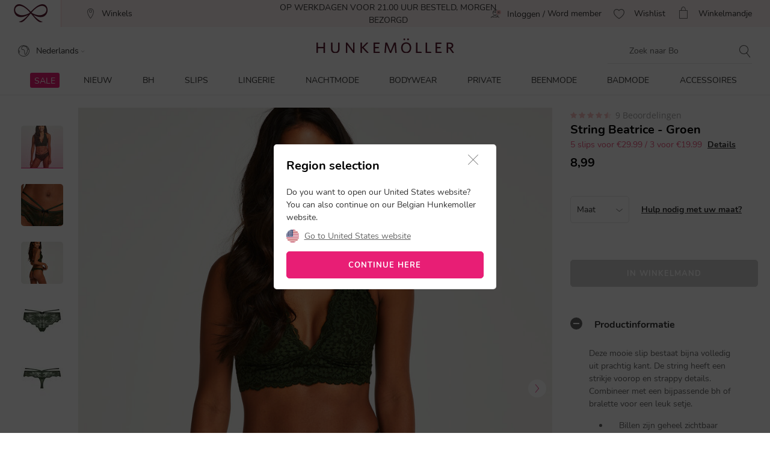

--- FILE ---
content_type: text/html;charset=UTF-8
request_url: https://www.hunkemoller.be/nl/string-beatrice-groen-178805.html
body_size: 68107
content:
<!doctype html>
<html lang="nl-BE" dir="ltr">
<head>


<link rel="preconnect" href="https://staticw2.yotpo.com">
<link rel="dns-prefetch" href="https://staticw2.yotpo.com">






    <script src="https://cdn.cookielaw.org/scripttemplates/otSDKStub.js" data-document-language="true" type="text/javascript" charset="UTF-8" data-domain-script="ac0e13f4-b9f5-43a2-9adf-9a393f8c499c"></script>
    <script type="text/javascript">
        function OptanonWrapper() {
             if (document.getElementById('onetrust-banner-sdk')) {
           // Get the buttons and container
           var acceptBtn = document.getElementById("onetrust-accept-btn-handler");
           var declineBtn = document.getElementById("onetrust-reject-all-handler");
           var cookieSettingsBtn = document.getElementById("onetrust-pc-btn-handler");
           var btnContainer = document.getElementById("onetrust-button-group");
           // Set the order you want below...
           btnContainer.append(acceptBtn, declineBtn, cookieSettingsBtn);
}
        }
    </script>



<link rel="stylesheet" href="/on/demandware.static/Sites-hunkemoller-be-Site/-/nl_BE/v1768967801325/css/headless_abtest.css" />

<link rel="preconnect" href="https://data.hunkemoller.be" />
<link rel="preconnect" href="https://cdn.cookielaw.org">
<link rel="dns-prefetch" href="https://data.hunkemoller.be">
<link rel="dns-prefetch" href="https://cdn.cookielaw.org">
<meta charset=UTF-8>

<meta http-equiv="x-ua-compatible" content="ie=edge">

<meta name="viewport"
content="width=device-width, initial-scale=1.0, maximum-scale=1.0, user-scalable=0, shrink-to-fit=no">



<meta name="description" content="Deze mooie slip bestaat bijna volledig uit prachtig kant. De string heeft een strikje voorop en strappy details. Combineer met een bijpassende bh of bralette voor een leuk setje."/>



<title>
String Beatrice - Strings & Boxerstrings - Hunkemöller
</title>





<link rel="icon" type="image/png" href="/on/demandware.static/Sites-hunkemoller-be-Site/-/default/dw2df534d9/images/favicon-48x48.png" />
<link rel="shortcut icon" href="/on/demandware.static/Sites-hunkemoller-be-Site/-/default/dw2df534d9/images/favicon-48x48.png" />
<link rel="icon" type="image/png" href="/on/demandware.static/Sites-hunkemoller-be-Site/-/default/dw98fb40c0/images/favicon-32x32.png" sizes="32x32" />
<link rel="icon" type="image/png" href="/on/demandware.static/Sites-hunkemoller-be-Site/-/default/dw2df534d9/images/favicon-48x48.png" sizes="48x48" />
<link rel="apple-touch-icon" href="/on/demandware.static/Sites-hunkemoller-be-Site/-/default/dw68142cd9/images/apple-icon-57x57.png" sizes="57x57" />





<meta name="theme-color" content="#fabfc0" />
<meta name="msapplication-navbutton-color" content="#fabfc0" />
<meta name="apple-mobile-web-app-capable" content="yes" />
<meta name="apple-mobile-web-app-status-bar-style"
content="#fabfc0" />

















































































<script>
window.dataLayer = window.dataLayer || [];
var events = [{"event":"structuredDataPDP","structuredData":{"title":"String Beatrice - Strings & Boxerstrings - Hunkemöller","metaDescription":"Deze mooie slip bestaat bijna volledig uit prachtig kant. De string heeft een strikje voorop en strappy details. Combineer met een bijpassende bh of bralette voor een leuk setje.","name":"String Beatrice","description":"Deze mooie slip bestaat bijna volledig uit prachtig kant. De string heeft een strikje voorop en strappy details. Combineer met een bijpassende bh of bralette voor een leuk setje.\nBillen zijn geheel zichtbaar\nNormale pasvorm\nKant\nStrikje\nStrappy details\n","category":"Slips","url":"https://www.hunkemoller.be/nl/string-beatrice-groen-178805.html","material":[{"name":"Polyamide","value":"90"},{"name":"Elastaan","value":"10"}],"color":"Groen","sku":"178805","mpn":"Groen","productID":"178805","ean":"","sizes":["XS","S","M","L","XL"],"aggregateRating":{"ratingValue":4.6666665,"reviewCount":9},"offer":{"price":"8.99","availability":"NOT_AVAILABLE","currencyCode":"EUR"},"similarProducts":[],"relatedProducts":[],"breadcrumb":[{"name":"Home","url":"https://www.hunkemoller.be/nl/"},{"name":"Slips","value":"https://www.hunkemoller.be/nl/slips"},{"name":"Strings & Boxerstrings","value":"https://www.hunkemoller.be/nl/slips/strings"},{"name":"String Beatrice"}],"images":[{"url":"https://www.hunkemoller.be/dw/image/v2/BCHL_PRD/on/demandware.static/-/Sites-hkm-master/default/dw5a113ac4/images/large/178805_1.jpg?sw=453&q=100","height":453,"width":453},{"url":"https://www.hunkemoller.be/dw/image/v2/BCHL_PRD/on/demandware.static/-/Sites-hkm-master/default/dw7c973a0a/images/large/178805_2.jpg?sw=453&q=100","height":453,"width":453},{"url":"https://www.hunkemoller.be/dw/image/v2/BCHL_PRD/on/demandware.static/-/Sites-hkm-master/default/dwf2e8727c/images/large/178805_4.jpg?sw=453&q=100","height":453,"width":453},{"url":"https://www.hunkemoller.be/dw/image/v2/BCHL_PRD/on/demandware.static/-/Sites-hkm-master/default/dw9ad63ee3/images/large/178805_5.jpg?sw=453&q=100","height":453,"width":453},{"url":"https://www.hunkemoller.be/dw/image/v2/BCHL_PRD/on/demandware.static/-/Sites-hkm-master/default/dw88bd282a/images/large/178805_6.jpg?sw=453&q=100","height":453,"width":453}]}}];
var viewportSize = (function() {
var viewport = null;
var width = window.innerWidth;
if (width <= 320) {
viewport = 320;
} else if (width <= 768) {
viewport = 768;
} else if (width <= 1024) {
viewport = 1024;
} else if (width <= 1280) {
viewport = 1280;
} else {
viewport = 1440;
}
return viewport;
})();
window.dataLayer.push({
'event': 'data',
'siteCountry': 'Belgi&euml;',
'siteLanguage': 'be_nl',
'pageType': 'product',
'mainCategory': '',
'mainCategoryId': '',
'subCategory': '',
'subCategoryId': '',
'customerId': '',
'logged_in': false,
'screenSize': window.innerWidth + 'x' + window.innerHeight,
'viewportSize': viewportSize.toString()
});
if (events && events.length) {
for (var i = 0; i < events.length; i++) {
window.dataLayer.push(events[i]);
}
}
// Google Tag Manager
(function(w,d,s,l,i){w[l]=w[l]||[];w[l].push({'gtm.start':
new Date().getTime(),event:'gtm.js'});
var f=d.getElementsByTagName(s)[0],
j=d.createElement(s),
dl=l!='dataLayer'?'&l='+l:'';
j.async=true;j.src=i+dl;
j.addEventListener('load', function() {
var _ge = new CustomEvent('gtm_loaded', { bubbles: true });
d.dispatchEvent(_ge);
});
f.parentNode.insertBefore(j,f);
})(window, document, 'script', 'dataLayer', '//data.hunkemoller.be/gtm.js?id=GTM-T3XBM2J');
</script>


<!--[if lt IE 9]>
<script src="/on/demandware.static/Sites-hunkemoller-be-Site/-/nl_BE/v1768967801325/js/lib/html5.js"></script>
<![endif]-->

<script type="text/javascript">//<!--
/* <![CDATA[ (head-active_data.js) */
var dw = (window.dw || {});
dw.ac = {
    _analytics: null,
    _events: [],
    _category: "",
    _searchData: "",
    _anact: "",
    _anact_nohit_tag: "",
    _analytics_enabled: "true",
    _timeZone: "Europe/Amsterdam",
    _capture: function(configs) {
        if (Object.prototype.toString.call(configs) === "[object Array]") {
            configs.forEach(captureObject);
            return;
        }
        dw.ac._events.push(configs);
    },
	capture: function() { 
		dw.ac._capture(arguments);
		// send to CQ as well:
		if (window.CQuotient) {
			window.CQuotient.trackEventsFromAC(arguments);
		}
	},
    EV_PRD_SEARCHHIT: "searchhit",
    EV_PRD_DETAIL: "detail",
    EV_PRD_RECOMMENDATION: "recommendation",
    EV_PRD_SETPRODUCT: "setproduct",
    applyContext: function(context) {
        if (typeof context === "object" && context.hasOwnProperty("category")) {
        	dw.ac._category = context.category;
        }
        if (typeof context === "object" && context.hasOwnProperty("searchData")) {
        	dw.ac._searchData = context.searchData;
        }
    },
    setDWAnalytics: function(analytics) {
        dw.ac._analytics = analytics;
    },
    eventsIsEmpty: function() {
        return 0 == dw.ac._events.length;
    }
};
/* ]]> */
// -->
</script>
<script type="text/javascript">//<!--
/* <![CDATA[ (head-cquotient.js) */
var CQuotient = window.CQuotient = {};
CQuotient.clientId = 'bchl-hunkemoller-be';
CQuotient.realm = 'BCHL';
CQuotient.siteId = 'hunkemoller-be';
CQuotient.instanceType = 'prd';
CQuotient.locale = 'nl_BE';
CQuotient.fbPixelId = '__UNKNOWN__';
CQuotient.activities = [];
CQuotient.cqcid='';
CQuotient.cquid='';
CQuotient.cqeid='';
CQuotient.cqlid='';
CQuotient.apiHost='api.cquotient.com';
/* Turn this on to test against Staging Einstein */
/* CQuotient.useTest= true; */
CQuotient.useTest = ('true' === 'false');
CQuotient.initFromCookies = function () {
	var ca = document.cookie.split(';');
	for(var i=0;i < ca.length;i++) {
	  var c = ca[i];
	  while (c.charAt(0)==' ') c = c.substring(1,c.length);
	  if (c.indexOf('cqcid=') == 0) {
		CQuotient.cqcid=c.substring('cqcid='.length,c.length);
	  } else if (c.indexOf('cquid=') == 0) {
		  var value = c.substring('cquid='.length,c.length);
		  if (value) {
		  	var split_value = value.split("|", 3);
		  	if (split_value.length > 0) {
			  CQuotient.cquid=split_value[0];
		  	}
		  	if (split_value.length > 1) {
			  CQuotient.cqeid=split_value[1];
		  	}
		  	if (split_value.length > 2) {
			  CQuotient.cqlid=split_value[2];
		  	}
		  }
	  }
	}
}
CQuotient.getCQCookieId = function () {
	if(window.CQuotient.cqcid == '')
		window.CQuotient.initFromCookies();
	return window.CQuotient.cqcid;
};
CQuotient.getCQUserId = function () {
	if(window.CQuotient.cquid == '')
		window.CQuotient.initFromCookies();
	return window.CQuotient.cquid;
};
CQuotient.getCQHashedEmail = function () {
	if(window.CQuotient.cqeid == '')
		window.CQuotient.initFromCookies();
	return window.CQuotient.cqeid;
};
CQuotient.getCQHashedLogin = function () {
	if(window.CQuotient.cqlid == '')
		window.CQuotient.initFromCookies();
	return window.CQuotient.cqlid;
};
CQuotient.trackEventsFromAC = function (/* Object or Array */ events) {
try {
	if (Object.prototype.toString.call(events) === "[object Array]") {
		events.forEach(_trackASingleCQEvent);
	} else {
		CQuotient._trackASingleCQEvent(events);
	}
} catch(err) {}
};
CQuotient._trackASingleCQEvent = function ( /* Object */ event) {
	if (event && event.id) {
		if (event.type === dw.ac.EV_PRD_DETAIL) {
			CQuotient.trackViewProduct( {id:'', alt_id: event.id, type: 'raw_sku'} );
		} // not handling the other dw.ac.* events currently
	}
};
CQuotient.trackViewProduct = function(/* Object */ cqParamData){
	var cq_params = {};
	cq_params.cookieId = CQuotient.getCQCookieId();
	cq_params.userId = CQuotient.getCQUserId();
	cq_params.emailId = CQuotient.getCQHashedEmail();
	cq_params.loginId = CQuotient.getCQHashedLogin();
	cq_params.product = cqParamData.product;
	cq_params.realm = cqParamData.realm;
	cq_params.siteId = cqParamData.siteId;
	cq_params.instanceType = cqParamData.instanceType;
	cq_params.locale = CQuotient.locale;
	
	if(CQuotient.sendActivity) {
		CQuotient.sendActivity(CQuotient.clientId, 'viewProduct', cq_params);
	} else {
		CQuotient.activities.push({activityType: 'viewProduct', parameters: cq_params});
	}
};
/* ]]> */
// -->
</script>
<!-- Demandware Apple Pay -->

<style type="text/css">ISAPPLEPAY{display:inline}.dw-apple-pay-button,.dw-apple-pay-button:hover,.dw-apple-pay-button:active{background-color:black;background-image:-webkit-named-image(apple-pay-logo-white);background-position:50% 50%;background-repeat:no-repeat;background-size:75% 60%;border-radius:5px;border:1px solid black;box-sizing:border-box;margin:5px auto;min-height:30px;min-width:100px;padding:0}
.dw-apple-pay-button:after{content:'Apple Pay';visibility:hidden}.dw-apple-pay-button.dw-apple-pay-logo-white{background-color:white;border-color:white;background-image:-webkit-named-image(apple-pay-logo-black);color:black}.dw-apple-pay-button.dw-apple-pay-logo-white.dw-apple-pay-border{border-color:black}</style>


<!-- UI -->
<!---->
<!--<link rel="stylesheet" type="text/css" href="/on/demandware.static/Sites-hunkemoller-be-Site/-/nl_BE/v1768967801325/css/style.css" />-->
<!---->
<link rel="preload" href="/on/demandware.static/Sites-hunkemoller-be-Site/-/nl_BE/v1768967801325/fonts/Hunkemoller.woff2?wb9hk6" as='font' type='font/woff2'
crossorigin />
<link rel="preload" href="/on/demandware.static/Sites-hunkemoller-be-Site/-/default/dw9880fec7/fonts/Nunito-Bold.woff2" as='font' type='font/woff2' crossorigin />
<link rel="preload" href="/on/demandware.static/Sites-hunkemoller-be-Site/-/default/dw62c0cf29/fonts/Nunito-Regular.woff2" as='font' type='font/woff2'
crossorigin />
<style>
@font-face {
font-family: 'Hunkemoller';
src: url('/on/demandware.static/Sites-hunkemoller-be-Site/-/nl_BE/v1768967801325/fonts/Hunkemoller.woff2?wb9hk6') format('woff2'),
url('/on/demandware.static/Sites-hunkemoller-be-Site/-/nl_BE/v1768967801325/fonts/Hunkemoller.woff?wb9hk6') format('woff');
font-display: swap;
font-weight: normal;
font-style: normal;
}
@font-face {
font-family: 'Nunito';
src: url('/on/demandware.static/Sites-hunkemoller-be-Site/-/default/dw62c0cf29/fonts/Nunito-Regular.woff2') format('woff2'),
url('/on/demandware.static/Sites-hunkemoller-be-Site/-/default/dwcd928ce6/fonts/Nunito-Regular.woff') format('woff');
font-display: swap;
font-weight: 400;
font-style: normal;
unicode-range: U+0020—007F, U+0400–04FF;
}
@font-face {
font-family: 'Nunito';
src: url('/on/demandware.static/Sites-hunkemoller-be-Site/-/default/dw9880fec7/fonts/Nunito-Bold.woff2') format('woff2'),
url('/on/demandware.static/Sites-hunkemoller-be-Site/-/default/dw017f84c0/fonts/Nunito-Bold.woff') format('woff');
font-display: swap;
font-weight: 700;
font-style: normal;
unicode-range: U+0020—007F, U+0400–04FF;
}
</style>

<!--[if lte IE 8]>
<script src="//cdnjs.cloudflare.com/ajax/libs/respond.js/1.4.2/respond.js" type="text/javascript"></script>
<script src="https://cdn.rawgit.com/chuckcarpenter/REM-unit-polyfill/master/js/rem.min.js" type="text/javascript"></script>
<![endif]-->




    
        
            <link rel="alternate" hreflang="nl-BE" href="https://www.hunkemoller.be/nl/string-beatrice-groen-178805.html" />
        
    
        
            <link rel="alternate" hreflang="da-DK" href="https://www.hunkemoller.dk/g-streng-beatrice-groen-178805.html" />
        
    
        
            <link rel="alternate" hreflang="nl-NL" href="https://www.hunkemoller.nl/string-beatrice-groen-178805.html" />
        
    
        
            <link rel="alternate" hreflang="en-GB" href="https://www.hunkemoller.co.uk/beatrice-thong-green-178805.html" />
        
    
        
            <link rel="alternate" hreflang="fr-BE" href="https://www.hunkemoller.be/fr/string-beatrice-vert-178805.html" />
        
    
        
            <link rel="alternate" hreflang="fr-FR" href="https://www.hunkemoller.fr/string-beatrice-vert-178805.html" />
        
    
        
            <link rel="alternate" hreflang="fr-LU" href="https://www.hunkemoller.lu/string-beatrice-vert-178805.html" />
        
    
        
            <link rel="alternate" hreflang="fr-CH" href="https://www.hunkemoller.ch/fr/string-beatrice-vert-178805.html" />
        
    
        
            <link rel="alternate" hreflang="de-AT" href="https://www.hunkemoller.at/string-beatrice-gruen-178805.html" />
        
    
        
            <link rel="alternate" hreflang="de-DE" href="https://www.hunkemoller.de/string-beatrice-gruen-178805.html" />
        
    
        
            <link rel="alternate" hreflang="de-CH" href="https://www.hunkemoller.ch/de/string-beatrice-gruen-178805.html" />
        
    
        
            <link rel="alternate" hreflang="es-ES" href="https://www.hunkemoller.es/tanga-beatrice-verde-178805.html" />
        
    
        
            <link rel="alternate" hreflang="sv-SE" href="https://www.hunkemoller.se/beatrice-stringtrosa-gron-178805.html" />
        
    
        
            <link rel="alternate" hreflang="en" href="https://www.hunkemoller.com/global/57-beatrice-thong-green-178805.html" />
        
    
        
            <link rel="alternate" hreflang="x-default" href="https://www.hunkemoller.com/global/57-beatrice-thong-green-178805.html" />
        
    
        
            <link rel="alternate" hreflang="no-NO" href="https://www.hunkemoller.no/beatrice-streng-gr%C3%B8nn-178805.html" />
        
    
        
            <link rel="alternate" hreflang="en-US" href="https://www.hunkemoller.com/string-beatrice-groen-178805.html" />
        
    
        
            <link rel="alternate" hreflang="pl-PL" href="https://www.hunkemoller.pl/string-beatrice-groen-178805.html" />
        
    




    <link rel="canonical" href="https://www.hunkemoller.be/nl/string-beatrice-groen-178805.html" />




    
        
            
                <meta property="og:url" content="https://www.hunkemoller.be/nl/string-beatrice-groen-178805.html">
            
        
            
                <meta property="og:site_name" content="https://www.hunkemoller.be/nl/">
            
        
            
                <meta property="og:title" content="String Beatrice">
            
        
            
                <meta property="og:type" content="product">
            
        
            
                <meta property="og:description" content="Deze mooie slip bestaat bijna volledig uit prachtig kant. De string heeft een strikje voorop en strappy details. Combineer met een bijpassende bh of bralette voor een leuk setje.">
            
        
            
                <meta property="og:image" content="https://www.hunkemoller.be/dw/image/v2/BCHL_PRD/on/demandware.static/-/Sites-hkm-master/default/dw5a113ac4/images/large/178805_1.jpg?sw=453&amp;q=100">
            
        
            
                <meta property="og:product:price:amount" content="8.99">
            
        
            
                <meta property="og:product:price:currency" content="EUR">
            
        
    
    <link rel="image_src" href="https://www.hunkemoller.be/dw/image/v2/BCHL_PRD/on/demandware.static/-/Sites-hkm-master/default/dw5a113ac4/images/large/178805_1.jpg?sw=453&amp;q=100" />






<style>
body{margin:0}.container{margin-right:auto;margin-left:auto;padding-left:15px;padding-right:15px}@media (min-width: 768px){.container{width:750px}}@media (min-width: 992px){.container{width:970px}}@media (min-width: 1200px){.container{width:1170px}}.container-fluid{margin-right:auto;margin-left:auto}.row{width:100%}.col-xs-1,.col-sm-1,.col-md-1,.col-lg-1,.col-xs-2,.col-sm-2,.col-md-2,.col-lg-2,.col-xs-3,.col-sm-3,.col-md-3,.col-lg-3,.col-xs-4,.col-sm-4,.col-md-4,.col-lg-4,.col-xs-5,.col-sm-5,.col-md-5,.col-lg-5,.col-xs-6,.col-sm-6,.col-md-6,.col-lg-6,.col-xs-7,.col-sm-7,.col-md-7,.col-lg-7,.col-xs-8,.col-sm-8,.col-md-8,.col-lg-8,.col-xs-9,.col-sm-9,.col-md-9,.col-lg-9,.col-xs-10,.col-sm-10,.col-md-10,.col-lg-10,.col-xs-11,.col-sm-11,.col-md-11,.col-lg-11,.col-xs-12,.col-sm-12,.col-md-12,.col-lg-12{position:relative;min-height:1px}.col-xs-1,.col-xs-2,.col-xs-3,.col-xs-4,.col-xs-5,.col-xs-6,.col-xs-7,.col-xs-8,.col-xs-9,.col-xs-10,.col-xs-11,.col-xs-12{float:left}.col-xs-12{width:100%}.col-xs-11{width:91.66666667%}.col-xs-10{width:83.33333333%}.col-xs-9{width:75%}.col-xs-8{width:66.66666667%}.col-xs-7{width:58.33333333%}.col-xs-6{width:50%}.col-xs-5{width:41.66666667%}.col-xs-4{width:33.33333333%}.col-xs-3{width:25%}.col-xs-2{width:16.66666667%}.col-xs-1{width:8.33333333%}.col-xs-pull-12{right:100%}.col-xs-pull-11{right:91.66666667%}.col-xs-pull-10{right:83.33333333%}.col-xs-pull-9{right:75%}.col-xs-pull-8{right:66.66666667%}.col-xs-pull-7{right:58.33333333%}.col-xs-pull-6{right:50%}.col-xs-pull-5{right:41.66666667%}.col-xs-pull-4{right:33.33333333%}.col-xs-pull-3{right:25%}.col-xs-pull-2{right:16.66666667%}.col-xs-pull-1{right:8.33333333%}.col-xs-pull-0{right:auto}.col-xs-push-12{left:100%}.col-xs-push-11{left:91.66666667%}.col-xs-push-10{left:83.33333333%}.col-xs-push-9{left:75%}.col-xs-push-8{left:66.66666667%}.col-xs-push-7{left:58.33333333%}.col-xs-push-6{left:50%}.col-xs-push-5{left:41.66666667%}.col-xs-push-4{left:33.33333333%}.col-xs-push-3{left:25%}.col-xs-push-2{left:16.66666667%}.col-xs-push-1{left:8.33333333%}.col-xs-push-0{left:auto}.col-xs-offset-12{margin-left:100%}.col-xs-offset-11{margin-left:91.66666667%}.col-xs-offset-10{margin-left:83.33333333%}.col-xs-offset-9{margin-left:75%}.col-xs-offset-8{margin-left:66.66666667%}.col-xs-offset-7{margin-left:58.33333333%}.col-xs-offset-6{margin-left:50%}.col-xs-offset-5{margin-left:41.66666667%}.col-xs-offset-4{margin-left:33.33333333%}.col-xs-offset-3{margin-left:25%}.col-xs-offset-2{margin-left:16.66666667%}.col-xs-offset-1{margin-left:8.33333333%}.col-xs-offset-0{margin-left:0}@media (min-width: 768px){.col-sm-1,.col-sm-2,.col-sm-3,.col-sm-4,.col-sm-5,.col-sm-6,.col-sm-7,.col-sm-8,.col-sm-9,.col-sm-10,.col-sm-11,.col-sm-12{float:left}.col-sm-12{width:100%}.col-sm-11{width:91.66666667%}.col-sm-10{width:83.33333333%}.col-sm-9{width:75%}.col-sm-8{width:66.66666667%}.col-sm-7{width:58.33333333%}.col-sm-6{width:50%}.col-sm-5{width:41.66666667%}.col-sm-4{width:33.33333333%}.col-sm-3{width:25%}.col-sm-2{width:16.66666667%}.col-sm-1{width:8.33333333%}.col-sm-pull-12{right:100%}.col-sm-pull-11{right:91.66666667%}.col-sm-pull-10{right:83.33333333%}.col-sm-pull-9{right:75%}.col-sm-pull-8{right:66.66666667%}.col-sm-pull-7{right:58.33333333%}.col-sm-pull-6{right:50%}.col-sm-pull-5{right:41.66666667%}.col-sm-pull-4{right:33.33333333%}.col-sm-pull-3{right:25%}.col-sm-pull-2{right:16.66666667%}.col-sm-pull-1{right:8.33333333%}.col-sm-pull-0{right:auto}.col-sm-push-12{left:100%}.col-sm-push-11{left:91.66666667%}.col-sm-push-10{left:83.33333333%}.col-sm-push-9{left:75%}.col-sm-push-8{left:66.66666667%}.col-sm-push-7{left:58.33333333%}.col-sm-push-6{left:50%}.col-sm-push-5{left:41.66666667%}.col-sm-push-4{left:33.33333333%}.col-sm-push-3{left:25%}.col-sm-push-2{left:16.66666667%}.col-sm-push-1{left:8.33333333%}.col-sm-push-0{left:auto}.col-sm-offset-12{margin-left:100%}.col-sm-offset-11{margin-left:91.66666667%}.col-sm-offset-10{margin-left:83.33333333%}.col-sm-offset-9{margin-left:75%}.col-sm-offset-8{margin-left:66.66666667%}.col-sm-offset-7{margin-left:58.33333333%}.col-sm-offset-6{margin-left:50%}.col-sm-offset-5{margin-left:41.66666667%}.col-sm-offset-4{margin-left:33.33333333%}.col-sm-offset-3{margin-left:25%}.col-sm-offset-2{margin-left:16.66666667%}.col-sm-offset-1{margin-left:8.33333333%}.col-sm-offset-0{margin-left:0}}@media (min-width: 992px){.col-md-1,.col-md-2,.col-md-3,.col-md-4,.col-md-5,.col-md-6,.col-md-7,.col-md-8,.col-md-9,.col-md-10,.col-md-11,.col-md-12{float:left}.col-md-12{width:100%}.col-md-11{width:91.66666667%}.col-md-10{width:83.33333333%}.col-md-9{width:75%}.col-md-8{width:66.66666667%}.col-md-7{width:58.33333333%}.col-md-6{width:50%}.col-md-5{width:41.66666667%}.col-md-4{width:33.33333333%}.col-md-3{width:25%}.col-md-2{width:16.66666667%}.col-md-1{width:8.33333333%}.col-md-pull-12{right:100%}.col-md-pull-11{right:91.66666667%}.col-md-pull-10{right:83.33333333%}.col-md-pull-9{right:75%}.col-md-pull-8{right:66.66666667%}.col-md-pull-7{right:58.33333333%}.col-md-pull-6{right:50%}.col-md-pull-5{right:41.66666667%}.col-md-pull-4{right:33.33333333%}.col-md-pull-3{right:25%}.col-md-pull-2{right:16.66666667%}.col-md-pull-1{right:8.33333333%}.col-md-pull-0{right:auto}.col-md-push-12{left:100%}.col-md-push-11{left:91.66666667%}.col-md-push-10{left:83.33333333%}.col-md-push-9{left:75%}.col-md-push-8{left:66.66666667%}.col-md-push-7{left:58.33333333%}.col-md-push-6{left:50%}.col-md-push-5{left:41.66666667%}.col-md-push-4{left:33.33333333%}.col-md-push-3{left:25%}.col-md-push-2{left:16.66666667%}.col-md-push-1{left:8.33333333%}.col-md-push-0{left:auto}.col-md-offset-12{margin-left:100%}.col-md-offset-11{margin-left:91.66666667%}.col-md-offset-10{margin-left:83.33333333%}.col-md-offset-9{margin-left:75%}.col-md-offset-8{margin-left:66.66666667%}.col-md-offset-7{margin-left:58.33333333%}.col-md-offset-6{margin-left:50%}.col-md-offset-5{margin-left:41.66666667%}.col-md-offset-4{margin-left:33.33333333%}.col-md-offset-3{margin-left:25%}.col-md-offset-2{margin-left:16.66666667%}.col-md-offset-1{margin-left:8.33333333%}.col-md-offset-0{margin-left:0}}@media (min-width: 1200px){.col-lg-1,.col-lg-2,.col-lg-3,.col-lg-4,.col-lg-5,.col-lg-6,.col-lg-7,.col-lg-8,.col-lg-9,.col-lg-10,.col-lg-11,.col-lg-12{float:left}.col-lg-12{width:100%}.col-lg-11{width:91.66666667%}.col-lg-10{width:83.33333333%}.col-lg-9{width:75%}.col-lg-8{width:66.66666667%}.col-lg-7{width:58.33333333%}.col-lg-6{width:50%}.col-lg-5{width:41.66666667%}.col-lg-4{width:33.33333333%}.col-lg-3{width:25%}.col-lg-2{width:16.66666667%}.col-lg-1{width:8.33333333%}.col-lg-pull-12{right:100%}.col-lg-pull-11{right:91.66666667%}.col-lg-pull-10{right:83.33333333%}.col-lg-pull-9{right:75%}.col-lg-pull-8{right:66.66666667%}.col-lg-pull-7{right:58.33333333%}.col-lg-pull-6{right:50%}.col-lg-pull-5{right:41.66666667%}.col-lg-pull-4{right:33.33333333%}.col-lg-pull-3{right:25%}.col-lg-pull-2{right:16.66666667%}.col-lg-pull-1{right:8.33333333%}.col-lg-pull-0{right:auto}.col-lg-push-12{left:100%}.col-lg-push-11{left:91.66666667%}.col-lg-push-10{left:83.33333333%}.col-lg-push-9{left:75%}.col-lg-push-8{left:66.66666667%}.col-lg-push-7{left:58.33333333%}.col-lg-push-6{left:50%}.col-lg-push-5{left:41.66666667%}.col-lg-push-4{left:33.33333333%}.col-lg-push-3{left:25%}.col-lg-push-2{left:16.66666667%}.col-lg-push-1{left:8.33333333%}.col-lg-push-0{left:auto}.col-lg-offset-12{margin-left:100%}.col-lg-offset-11{margin-left:91.66666667%}.col-lg-offset-10{margin-left:83.33333333%}.col-lg-offset-9{margin-left:75%}.col-lg-offset-8{margin-left:66.66666667%}.col-lg-offset-7{margin-left:58.33333333%}.col-lg-offset-6{margin-left:50%}.col-lg-offset-5{margin-left:41.66666667%}.col-lg-offset-4{margin-left:33.33333333%}.col-lg-offset-3{margin-left:25%}.col-lg-offset-2{margin-left:16.66666667%}.col-lg-offset-1{margin-left:8.33333333%}.col-lg-offset-0{margin-left:0}}.clearfix:before,.clearfix:after,.container:before,.container:after,.container-fluid:before,.container-fluid:after,.row:before,.row:after{content:" ";display:table}.clearfix:after,.container:after,.container-fluid:after,.row:after{clear:both}.center-block{display:block;margin-left:auto;margin-right:auto}.pull-right{float:right!important}.pull-left{float:left!important}.hide{display:none!important}.show{display:block!important}.invisible{visibility:hidden}.text-hide{font:0/0 a;color:transparent;text-shadow:none;background-color:transparent;border:0}.hidden{display:none!important}.affix{position:fixed}.visible-xs,.visible-sm,.visible-md,.visible-lg{display:none!important}.visible-xs-block,.visible-xs-inline,.visible-xs-inline-block,.visible-sm-block,.visible-sm-inline,.visible-sm-inline-block,.visible-md-block,.visible-md-inline,.visible-md-inline-block,.visible-lg-block,.visible-lg-inline,.visible-lg-inline-block{display:none!important}@media (max-width: 767px){.visible-xs{display:block!important}table.visible-xs{display:table!important}tr.visible-xs{display:table-row!important}th.visible-xs,td.visible-xs{display:table-cell!important}.visible-xs-block{display:block!important}.visible-xs-inline{display:inline!important}.visible-xs-inline-block{display:inline-block!important}}@media (min-width: 768px) and (max-width: 991px){.visible-sm{display:block!important}table.visible-sm{display:table!important}tr.visible-sm{display:table-row!important}th.visible-sm,td.visible-sm{display:table-cell!important}.visible-sm-block{display:block!important}.visible-sm-inline{display:inline!important}.visible-sm-inline-block{display:inline-block!important}}@media (min-width: 992px) and (max-width: 1199px){.visible-md{display:block!important}table.visible-md{display:table!important}tr.visible-md{display:table-row!important}th.visible-md,td.visible-md{display:table-cell!important}.visible-md-block{display:block!important}.visible-md-inline{display:inline!important}.visible-md-inline-block{display:inline-block!important}}@media (min-width: 1200px){.visible-lg{display:block!important}table.visible-lg{display:table!important}tr.visible-lg{display:table-row!important}th.visible-lg,td.visible-lg{display:table-cell!important}}@media (min-width: 1200px){.visible-lg-block{display:block!important}}@media (min-width: 1200px){.visible-lg-inline{display:inline!important}}@media (min-width: 1200px){.visible-lg-inline-block{display:inline-block!important}}@media (max-width: 767px){.hidden-xs{display:none!important}}@media (min-width: 768px) and (max-width: 991px){.hidden-sm{display:none!important}}@media (min-width: 992px) and (max-width: 1199px){.hidden-md{display:none!important}}@media (min-width: 1200px){.hidden-lg{display:none!important}}.visible-print{display:none!important}@media print{.visible-print{display:block!important}table.visible-print{display:table!important}tr.visible-print{display:table-row!important}th.visible-print,td.visible-print{display:table-cell!important}}.visible-print-block{display:none!important}@media print{.visible-print-block{display:block!important}}.visible-print-inline{display:none!important}@media print{.visible-print-inline{display:inline!important}}.visible-print-inline-block{display:none!important}@media print{.visible-print-inline-block{display:inline-block!important}}@media print{.hidden-print{display:none!important}}
</style>
<style>
@charset "UTF-8";@keyframes plyr-progress{to{background-position:25px 0;background-position:var(--plyr-progress-loading-size,25px) 0}}@keyframes plyr-popup{0%{opacity:.5;transform:translateY(10px)}to{opacity:1;transform:translateY(0)}}@keyframes plyr-fade-in{0%{opacity:0}to{opacity:1}}.plyr{-moz-osx-font-smoothing:grayscale;-webkit-font-smoothing:antialiased;align-items:center;direction:ltr;display:flex;flex-direction:column;font-family:inherit;font-family:var(--plyr-font-family,inherit);font-variant-numeric:tabular-nums;font-weight:400;font-weight:var(--plyr-font-weight-regular,400);line-height:1.7;line-height:var(--plyr-line-height,1.7);max-width:100%;min-width:200px;position:relative;text-shadow:none;transition:box-shadow .3s ease;z-index:0}.plyr audio,.plyr iframe,.plyr video{display:block;height:100%;width:100%}.plyr button{font:inherit;line-height:inherit;width:auto}.plyr:focus{outline:0}.plyr--full-ui{box-sizing:border-box}.plyr--full-ui *,.plyr--full-ui :after,.plyr--full-ui :before{box-sizing:inherit}.plyr--full-ui a,.plyr--full-ui button,.plyr--full-ui input,.plyr--full-ui label{touch-action:manipulation}.plyr__badge{background:#4a5464;background:var(--plyr-badge-background,#4a5464);border-radius:2px;border-radius:var(--plyr-badge-border-radius,2px);color:#fff;color:var(--plyr-badge-text-color,#fff);font-size:9px;font-size:var(--plyr-font-size-badge,9px);line-height:1;padding:3px 4px}.plyr--full-ui ::-webkit-media-text-track-container{display:none}.plyr__captions{animation:plyr-fade-in .3s ease;bottom:0;display:none;font-size:13px;font-size:var(--plyr-font-size-small,13px);left:0;padding:10px;padding:var(--plyr-control-spacing,10px);position:absolute;text-align:center;transition:transform .4s ease-in-out;width:100%}.plyr__captions span:empty{display:none}@media(min-width:480px){.plyr__captions{font-size:15px;font-size:var(--plyr-font-size-base,15px);padding:20px;padding:calc(var(--plyr-control-spacing,10px)*2)}}@media(min-width:768px){.plyr__captions{font-size:18px;font-size:var(--plyr-font-size-large,18px)}}.plyr--captions-active .plyr__captions{display:block}.plyr:not(.plyr--hide-controls) .plyr__controls:not(:empty)~.plyr__captions{transform:translateY(-40px);transform:translateY(calc(var(--plyr-control-spacing,10px)*-4))}.plyr__caption{background:#000c;background:var(--plyr-captions-background,#000c);border-radius:2px;-webkit-box-decoration-break:clone;box-decoration-break:clone;color:#fff;color:var(--plyr-captions-text-color,#fff);line-height:185%;padding:.2em .5em;white-space:pre-wrap}.plyr__caption div{display:inline}.plyr__control{background:#0000;border:0;border-radius:3px;border-radius:var(--plyr-control-radius,3px);color:inherit;cursor:pointer;flex-shrink:0;overflow:visible;padding:7px;padding:calc(var(--plyr-control-spacing,10px)*.7);position:relative;transition:all .3s ease}.plyr__control svg{fill:currentColor;display:block;height:18px;height:var(--plyr-control-icon-size,18px);pointer-events:none;width:18px;width:var(--plyr-control-icon-size,18px)}.plyr__control:focus{outline:0}.plyr__control:focus-visible{outline:2px dashed #00b2ff;outline:2px dashed var(--plyr-focus-visible-color,var(--plyr-color-main,var(--plyr-color-main,#00b2ff)));outline-offset:2px}a.plyr__control{text-decoration:none}.plyr__control.plyr__control--pressed .icon--not-pressed,.plyr__control.plyr__control--pressed .label--not-pressed,.plyr__control:not(.plyr__control--pressed) .icon--pressed,.plyr__control:not(.plyr__control--pressed) .label--pressed,a.plyr__control:after,a.plyr__control:before{display:none}.plyr--full-ui ::-webkit-media-controls{display:none}.plyr__controls{align-items:center;display:flex;justify-content:flex-end;text-align:center}.plyr__controls .plyr__progress__container{flex:1;min-width:0}.plyr__controls .plyr__controls__item{margin-left:2.5px;margin-left:calc(var(--plyr-control-spacing,10px)/4)}.plyr__controls .plyr__controls__item:first-child{margin-left:0;margin-right:auto}.plyr__controls .plyr__controls__item.plyr__progress__container{padding-left:2.5px;padding-left:calc(var(--plyr-control-spacing,10px)/4)}.plyr__controls .plyr__controls__item.plyr__time{padding:0 5px;padding:0 calc(var(--plyr-control-spacing,10px)/2)}.plyr__controls .plyr__controls__item.plyr__progress__container:first-child,.plyr__controls .plyr__controls__item.plyr__time+.plyr__time,.plyr__controls .plyr__controls__item.plyr__time:first-child{padding-left:0}.plyr [data-plyr=airplay],.plyr [data-plyr=captions],.plyr [data-plyr=fullscreen],.plyr [data-plyr=pip],.plyr__controls:empty{display:none}.plyr--airplay-supported [data-plyr=airplay],.plyr--captions-enabled [data-plyr=captions],.plyr--fullscreen-enabled [data-plyr=fullscreen],.plyr--pip-supported [data-plyr=pip]{display:inline-block}.plyr__menu{display:flex;position:relative}.plyr__menu .plyr__control svg{transition:transform .3s ease}.plyr__menu .plyr__control[aria-expanded=true] svg{transform:rotate(90deg)}.plyr__menu .plyr__control[aria-expanded=true] .plyr__tooltip{display:none}.plyr__menu__container{animation:plyr-popup .2s ease;background:#ffffffe6;background:var(--plyr-menu-background,#ffffffe6);border-radius:4px;border-radius:var(--plyr-menu-radius,4px);bottom:100%;box-shadow:0 1px 2px #00000026;box-shadow:var(--plyr-menu-shadow,0 1px 2px #00000026);color:#4a5464;color:var(--plyr-menu-color,#4a5464);font-size:15px;font-size:var(--plyr-font-size-base,15px);margin-bottom:10px;position:absolute;right:-3px;text-align:left;white-space:nowrap;z-index:3}.plyr__menu__container>div{overflow:hidden;transition:height .35s cubic-bezier(.4,0,.2,1),width .35s cubic-bezier(.4,0,.2,1)}.plyr__menu__container:after{border:4px solid #0000;border-top-color:#ffffffe6;border:var(--plyr-menu-arrow-size,4px) solid #0000;border-top-color:var(--plyr-menu-background,#ffffffe6);content:"";height:0;position:absolute;right:14px;right:calc(var(--plyr-control-icon-size,18px)/2 + var(--plyr-control-spacing,10px)*.7 - var(--plyr-menu-arrow-size,4px)/2);top:100%;width:0}.plyr__menu__container [role=menu]{padding:7px;padding:calc(var(--plyr-control-spacing,10px)*.7)}.plyr__menu__container [role=menuitem],.plyr__menu__container [role=menuitemradio]{margin-top:2px}.plyr__menu__container [role=menuitem]:first-child,.plyr__menu__container [role=menuitemradio]:first-child{margin-top:0}.plyr__menu__container .plyr__control{align-items:center;color:#4a5464;color:var(--plyr-menu-color,#4a5464);display:flex;font-size:13px;font-size:var(--plyr-font-size-menu,var(--plyr-font-size-small,13px));padding:4.66667px 10.5px;padding:calc(var(--plyr-control-spacing,10px)*.7/1.5) calc(var(--plyr-control-spacing,10px)*.7*1.5);-webkit-user-select:none;user-select:none;width:100%}.plyr__menu__container .plyr__control>span{align-items:inherit;display:flex;width:100%}.plyr__menu__container .plyr__control:after{border:4px solid #0000;border:var(--plyr-menu-item-arrow-size,4px) solid #0000;content:"";position:absolute;top:50%;transform:translateY(-50%)}.plyr__menu__container .plyr__control--forward{padding-right:28px;padding-right:calc(var(--plyr-control-spacing,10px)*.7*4)}.plyr__menu__container .plyr__control--forward:after{border-left-color:#728197;border-left-color:var(--plyr-menu-arrow-color,#728197);right:6.5px;right:calc(var(--plyr-control-spacing,10px)*.7*1.5 - var(--plyr-menu-item-arrow-size,4px))}.plyr__menu__container .plyr__control--forward:focus-visible:after,.plyr__menu__container .plyr__control--forward:hover:after{border-left-color:initial}.plyr__menu__container .plyr__control--back{font-weight:400;font-weight:var(--plyr-font-weight-regular,400);margin:7px;margin:calc(var(--plyr-control-spacing,10px)*.7);margin-bottom:3.5px;margin-bottom:calc(var(--plyr-control-spacing,10px)*.7/2);padding-left:28px;padding-left:calc(var(--plyr-control-spacing,10px)*.7*4);position:relative;width:calc(100% - 14px);width:calc(100% - var(--plyr-control-spacing,10px)*.7*2)}.plyr__menu__container .plyr__control--back:after{border-right-color:#728197;border-right-color:var(--plyr-menu-arrow-color,#728197);left:6.5px;left:calc(var(--plyr-control-spacing,10px)*.7*1.5 - var(--plyr-menu-item-arrow-size,4px))}.plyr__menu__container .plyr__control--back:before{background:#dcdfe5;background:var(--plyr-menu-back-border-color,#dcdfe5);box-shadow:0 1px 0 #fff;box-shadow:0 1px 0 var(--plyr-menu-back-border-shadow-color,#fff);content:"";height:1px;left:0;margin-top:3.5px;margin-top:calc(var(--plyr-control-spacing,10px)*.7/2);overflow:hidden;position:absolute;right:0;top:100%}.plyr__menu__container .plyr__control--back:focus-visible:after,.plyr__menu__container .plyr__control--back:hover:after{border-right-color:initial}.plyr__menu__container .plyr__control[role=menuitemradio]{padding-left:7px;padding-left:calc(var(--plyr-control-spacing,10px)*.7)}.plyr__menu__container .plyr__control[role=menuitemradio]:after,.plyr__menu__container .plyr__control[role=menuitemradio]:before{border-radius:100%}.plyr__menu__container .plyr__control[role=menuitemradio]:before{background:#0000001a;content:"";display:block;flex-shrink:0;height:16px;margin-right:10px;margin-right:var(--plyr-control-spacing,10px);transition:all .3s ease;width:16px}.plyr__menu__container .plyr__control[role=menuitemradio]:after{background:#fff;border:0;height:6px;left:12px;opacity:0;top:50%;transform:translateY(-50%) scale(0);transition:transform .3s ease,opacity .3s ease;width:6px}.plyr__menu__container .plyr__control[role=menuitemradio][aria-checked=true]:before{background:#00b2ff;background:var(--plyr-control-toggle-checked-background,var(--plyr-color-main,var(--plyr-color-main,#00b2ff)))}.plyr__menu__container .plyr__control[role=menuitemradio][aria-checked=true]:after{opacity:1;transform:translateY(-50%) scale(1)}.plyr__menu__container .plyr__control[role=menuitemradio]:focus-visible:before,.plyr__menu__container .plyr__control[role=menuitemradio]:hover:before{background:#23282f1a}.plyr__menu__container .plyr__menu__value{align-items:center;display:flex;margin-left:auto;margin-right:-5px;margin-right:calc(var(--plyr-control-spacing,10px)*.7*-1 - -2px);overflow:hidden;padding-left:24.5px;padding-left:calc(var(--plyr-control-spacing,10px)*.7*3.5);pointer-events:none}.plyr--full-ui input[type=range]{-webkit-appearance:none;appearance:none;background:#0000;border:0;border-radius:26px;border-radius:calc(var(--plyr-range-thumb-height,13px)*2);color:#00b2ff;color:var(--plyr-range-fill-background,var(--plyr-color-main,var(--plyr-color-main,#00b2ff)));display:block;height:19px;height:calc(var(--plyr-range-thumb-active-shadow-width,3px)*2 + var(--plyr-range-thumb-height,13px));margin:0;min-width:0;padding:0;transition:box-shadow .3s ease;width:100%}.plyr--full-ui input[type=range]::-webkit-slider-runnable-track{background:#0000;background-image:linear-gradient(90deg,currentColor 0,#0000 0);background-image:linear-gradient(to right,currentColor var(--value,0),#0000 var(--value,0));border:0;border-radius:2.5px;border-radius:calc(var(--plyr-range-track-height,5px)/2);height:5px;height:var(--plyr-range-track-height,5px);-webkit-transition:box-shadow .3s ease;transition:box-shadow .3s ease;-webkit-user-select:none;user-select:none}.plyr--full-ui input[type=range]::-webkit-slider-thumb{-webkit-appearance:none;appearance:none;background:#fff;background:var(--plyr-range-thumb-background,#fff);border:0;border-radius:100%;box-shadow:0 1px 1px #23282f26,0 0 0 1px #23282f33;box-shadow:var(--plyr-range-thumb-shadow,0 1px 1px #23282f26,0 0 0 1px #23282f33);height:13px;height:var(--plyr-range-thumb-height,13px);margin-top:-4px;margin-top:calc((var(--plyr-range-thumb-height,13px) - var(--plyr-range-track-height,5px))/2*-1);position:relative;-webkit-transition:all .2s ease;transition:all .2s ease;width:13px;width:var(--plyr-range-thumb-height,13px)}.plyr--full-ui input[type=range]::-moz-range-track{background:#0000;border:0;border-radius:2.5px;border-radius:calc(var(--plyr-range-track-height,5px)/2);height:5px;height:var(--plyr-range-track-height,5px);-moz-transition:box-shadow .3s ease;transition:box-shadow .3s ease;user-select:none}.plyr--full-ui input[type=range]::-moz-range-thumb{background:#fff;background:var(--plyr-range-thumb-background,#fff);border:0;border-radius:100%;box-shadow:0 1px 1px #23282f26,0 0 0 1px #23282f33;box-shadow:var(--plyr-range-thumb-shadow,0 1px 1px #23282f26,0 0 0 1px #23282f33);height:13px;height:var(--plyr-range-thumb-height,13px);position:relative;-moz-transition:all .2s ease;transition:all .2s ease;width:13px;width:var(--plyr-range-thumb-height,13px)}.plyr--full-ui input[type=range]::-moz-range-progress{background:currentColor;border-radius:2.5px;border-radius:calc(var(--plyr-range-track-height,5px)/2);height:5px;height:var(--plyr-range-track-height,5px)}.plyr--full-ui input[type=range]::-ms-track{color:#0000}.plyr--full-ui input[type=range]::-ms-fill-upper,.plyr--full-ui input[type=range]::-ms-track{background:#0000;border:0;border-radius:2.5px;border-radius:calc(var(--plyr-range-track-height,5px)/2);height:5px;height:var(--plyr-range-track-height,5px);-ms-transition:box-shadow .3s ease;transition:box-shadow .3s ease;user-select:none}.plyr--full-ui input[type=range]::-ms-fill-lower{background:#0000;background:currentColor;border:0;border-radius:2.5px;border-radius:calc(var(--plyr-range-track-height,5px)/2);height:5px;height:var(--plyr-range-track-height,5px);-ms-transition:box-shadow .3s ease;transition:box-shadow .3s ease;user-select:none}.plyr--full-ui input[type=range]::-ms-thumb{background:#fff;background:var(--plyr-range-thumb-background,#fff);border:0;border-radius:100%;box-shadow:0 1px 1px #23282f26,0 0 0 1px #23282f33;box-shadow:var(--plyr-range-thumb-shadow,0 1px 1px #23282f26,0 0 0 1px #23282f33);height:13px;height:var(--plyr-range-thumb-height,13px);margin-top:0;position:relative;-ms-transition:all .2s ease;transition:all .2s ease;width:13px;width:var(--plyr-range-thumb-height,13px)}.plyr--full-ui input[type=range]::-ms-tooltip{display:none}.plyr--full-ui input[type=range]::-moz-focus-outer{border:0}.plyr--full-ui input[type=range]:focus{outline:0}.plyr--full-ui input[type=range]:focus-visible::-webkit-slider-runnable-track{outline:2px dashed #00b2ff;outline:2px dashed var(--plyr-focus-visible-color,var(--plyr-color-main,var(--plyr-color-main,#00b2ff)));outline-offset:2px}.plyr--full-ui input[type=range]:focus-visible::-moz-range-track{outline:2px dashed #00b2ff;outline:2px dashed var(--plyr-focus-visible-color,var(--plyr-color-main,var(--plyr-color-main,#00b2ff)));outline-offset:2px}.plyr--full-ui input[type=range]:focus-visible::-ms-track{outline:2px dashed #00b2ff;outline:2px dashed var(--plyr-focus-visible-color,var(--plyr-color-main,var(--plyr-color-main,#00b2ff)));outline-offset:2px}.plyr__poster{background-color:#000;background-color:var(--plyr-video-background,var(--plyr-video-background,#000));background-position:50% 50%;background-repeat:no-repeat;background-size:contain;height:100%;left:0;opacity:0;position:absolute;top:0;transition:opacity .2s ease;width:100%;z-index:1}.plyr--stopped.plyr__poster-enabled .plyr__poster{opacity:1}.plyr--youtube.plyr--paused.plyr__poster-enabled:not(.plyr--stopped) .plyr__poster{display:none}.plyr__time{font-size:13px;font-size:var(--plyr-font-size-time,var(--plyr-font-size-small,13px))}.plyr__time+.plyr__time:before{content:"⁄";margin-right:10px;margin-right:var(--plyr-control-spacing,10px)}@media(max-width:767px){.plyr__time+.plyr__time{display:none}}.plyr__tooltip{background:#ffffffe6;background:var(--plyr-tooltip-background,#ffffffe6);border-radius:5px;border-radius:var(--plyr-tooltip-radius,5px);bottom:100%;box-shadow:0 1px 2px #00000026;box-shadow:var(--plyr-tooltip-shadow,0 1px 2px #00000026);color:#4a5464;color:var(--plyr-tooltip-color,#4a5464);font-size:13px;font-size:var(--plyr-font-size-small,13px);font-weight:400;font-weight:var(--plyr-font-weight-regular,400);left:50%;line-height:1.3;margin-bottom:10px;margin-bottom:calc(var(--plyr-control-spacing,10px)/2*2);opacity:0;padding:5px 7.5px;padding:calc(var(--plyr-control-spacing,10px)/2) calc(var(--plyr-control-spacing,10px)/2*1.5);pointer-events:none;position:absolute;transform:translate(-50%,10px) scale(.8);transform-origin:50% 100%;transition:transform .2s ease .1s,opacity .2s ease .1s;white-space:nowrap;z-index:2}.plyr__tooltip:before{border-left:4px solid #0000;border-left:var(--plyr-tooltip-arrow-size,4px) solid #0000;border-right:4px solid #0000;border-right:var(--plyr-tooltip-arrow-size,4px) solid #0000;border-top:4px solid #ffffffe6;border-top:var(--plyr-tooltip-arrow-size,4px) solid var(--plyr-tooltip-background,#ffffffe6);bottom:-4px;bottom:calc(var(--plyr-tooltip-arrow-size,4px)*-1);content:"";height:0;left:50%;position:absolute;transform:translateX(-50%);width:0;z-index:2}.plyr .plyr__control:focus-visible .plyr__tooltip,.plyr .plyr__control:hover .plyr__tooltip,.plyr__tooltip--visible{opacity:1;transform:translate(-50%) scale(1)}.plyr .plyr__control:hover .plyr__tooltip{z-index:3}.plyr__controls>.plyr__control:first-child .plyr__tooltip,.plyr__controls>.plyr__control:first-child+.plyr__control .plyr__tooltip{left:0;transform:translateY(10px) scale(.8);transform-origin:0 100%}.plyr__controls>.plyr__control:first-child .plyr__tooltip:before,.plyr__controls>.plyr__control:first-child+.plyr__control .plyr__tooltip:before{left:16px;left:calc(var(--plyr-control-icon-size,18px)/2 + var(--plyr-control-spacing,10px)*.7)}.plyr__controls>.plyr__control:last-child .plyr__tooltip{left:auto;right:0;transform:translateY(10px) scale(.8);transform-origin:100% 100%}.plyr__controls>.plyr__control:last-child .plyr__tooltip:before{left:auto;right:16px;right:calc(var(--plyr-control-icon-size,18px)/2 + var(--plyr-control-spacing,10px)*.7);transform:translateX(50%)}.plyr__controls>.plyr__control:first-child .plyr__tooltip--visible,.plyr__controls>.plyr__control:first-child+.plyr__control .plyr__tooltip--visible,.plyr__controls>.plyr__control:first-child+.plyr__control:focus-visible .plyr__tooltip,.plyr__controls>.plyr__control:first-child+.plyr__control:hover .plyr__tooltip,.plyr__controls>.plyr__control:first-child:focus-visible .plyr__tooltip,.plyr__controls>.plyr__control:first-child:hover .plyr__tooltip,.plyr__controls>.plyr__control:last-child .plyr__tooltip--visible,.plyr__controls>.plyr__control:last-child:focus-visible .plyr__tooltip,.plyr__controls>.plyr__control:last-child:hover .plyr__tooltip{transform:translate(0) scale(1)}.plyr__progress{left:6.5px;left:calc(var(--plyr-range-thumb-height,13px)*.5);margin-right:13px;margin-right:var(--plyr-range-thumb-height,13px);position:relative}.plyr__progress input[type=range],.plyr__progress__buffer{margin-left:-6.5px;margin-left:calc(var(--plyr-range-thumb-height,13px)*-.5);margin-right:-6.5px;margin-right:calc(var(--plyr-range-thumb-height,13px)*-.5);width:calc(100% + 13px);width:calc(100% + var(--plyr-range-thumb-height,13px))}.plyr__progress input[type=range]{position:relative;z-index:2}.plyr__progress .plyr__tooltip{left:0;max-width:120px;overflow-wrap:break-word}.plyr__progress__buffer{-webkit-appearance:none;background:#0000;border:0;border-radius:100px;height:5px;height:var(--plyr-range-track-height,5px);left:0;margin-top:-2.5px;margin-top:calc((var(--plyr-range-track-height,5px)/2)*-1);padding:0;position:absolute;top:50%}.plyr__progress__buffer::-webkit-progress-bar{background:#0000}.plyr__progress__buffer::-webkit-progress-value{background:currentColor;border-radius:100px;min-width:5px;min-width:var(--plyr-range-track-height,5px);-webkit-transition:width .2s ease;transition:width .2s ease}.plyr__progress__buffer::-moz-progress-bar{background:currentColor;border-radius:100px;min-width:5px;min-width:var(--plyr-range-track-height,5px);-moz-transition:width .2s ease;transition:width .2s ease}.plyr__progress__buffer::-ms-fill{border-radius:100px;-ms-transition:width .2s ease;transition:width .2s ease}.plyr--loading .plyr__progress__buffer{animation:plyr-progress 1s linear infinite;background-image:linear-gradient(-45deg,#23282f99 25%,#0000 0,#0000 50%,#23282f99 0,#23282f99 75%,#0000 0,#0000);background-image:linear-gradient(-45deg,var(--plyr-progress-loading-background,#23282f99) 25%,#0000 25%,#0000 50%,var(--plyr-progress-loading-background,#23282f99) 50%,var(--plyr-progress-loading-background,#23282f99) 75%,#0000 75%,#0000);background-repeat:repeat-x;background-size:25px 25px;background-size:var(--plyr-progress-loading-size,25px) var(--plyr-progress-loading-size,25px);color:#0000}.plyr--video.plyr--loading .plyr__progress__buffer{background-color:#ffffff40;background-color:var(--plyr-video-progress-buffered-background,#ffffff40)}.plyr--audio.plyr--loading .plyr__progress__buffer{background-color:#c1c8d199;background-color:var(--plyr-audio-progress-buffered-background,#c1c8d199)}.plyr__progress__marker{background-color:#fff;background-color:var(--plyr-progress-marker-background,#fff);border-radius:1px;height:5px;height:var(--plyr-range-track-height,5px);position:absolute;top:50%;transform:translate(-50%,-50%);width:3px;width:var(--plyr-progress-marker-width,3px);z-index:3}.plyr__volume{align-items:center;display:flex;position:relative}.plyr__volume input[type=range]{margin-left:5px;margin-left:calc(var(--plyr-control-spacing,10px)/2);margin-right:5px;margin-right:calc(var(--plyr-control-spacing,10px)/2);max-width:90px;min-width:60px;position:relative;z-index:2}.plyr--audio{display:block}.plyr--audio .plyr__controls{background:#fff;background:var(--plyr-audio-controls-background,#fff);border-radius:inherit;color:#4a5464;color:var(--plyr-audio-control-color,#4a5464);padding:10px;padding:var(--plyr-control-spacing,10px)}.plyr--audio .plyr__control:focus-visible,.plyr--audio .plyr__control:hover,.plyr--audio .plyr__control[aria-expanded=true]{background:#00b2ff;background:var(--plyr-audio-control-background-hover,var(--plyr-color-main,var(--plyr-color-main,#00b2ff)));color:#fff;color:var(--plyr-audio-control-color-hover,#fff)}.plyr--full-ui.plyr--audio input[type=range]::-webkit-slider-runnable-track{background-color:#c1c8d199;background-color:var(--plyr-audio-range-track-background,var(--plyr-audio-progress-buffered-background,#c1c8d199))}.plyr--full-ui.plyr--audio input[type=range]::-moz-range-track{background-color:#c1c8d199;background-color:var(--plyr-audio-range-track-background,var(--plyr-audio-progress-buffered-background,#c1c8d199))}.plyr--full-ui.plyr--audio input[type=range]::-ms-track{background-color:#c1c8d199;background-color:var(--plyr-audio-range-track-background,var(--plyr-audio-progress-buffered-background,#c1c8d199))}.plyr--full-ui.plyr--audio input[type=range]:active::-webkit-slider-thumb{box-shadow:0 1px 1px #23282f26,0 0 0 1px #23282f33,0 0 0 3px #23282f1a;box-shadow:var(--plyr-range-thumb-shadow,0 1px 1px #23282f26,0 0 0 1px #23282f33),0 0 0 var(--plyr-range-thumb-active-shadow-width,3px) var(--plyr-audio-range-thumb-active-shadow-color,#23282f1a)}.plyr--full-ui.plyr--audio input[type=range]:active::-moz-range-thumb{box-shadow:0 1px 1px #23282f26,0 0 0 1px #23282f33,0 0 0 3px #23282f1a;box-shadow:var(--plyr-range-thumb-shadow,0 1px 1px #23282f26,0 0 0 1px #23282f33),0 0 0 var(--plyr-range-thumb-active-shadow-width,3px) var(--plyr-audio-range-thumb-active-shadow-color,#23282f1a)}.plyr--full-ui.plyr--audio input[type=range]:active::-ms-thumb{box-shadow:0 1px 1px #23282f26,0 0 0 1px #23282f33,0 0 0 3px #23282f1a;box-shadow:var(--plyr-range-thumb-shadow,0 1px 1px #23282f26,0 0 0 1px #23282f33),0 0 0 var(--plyr-range-thumb-active-shadow-width,3px) var(--plyr-audio-range-thumb-active-shadow-color,#23282f1a)}.plyr--audio .plyr__progress__buffer{color:#c1c8d199;color:var(--plyr-audio-progress-buffered-background,#c1c8d199)}.plyr--video{background:#000;background:var(--plyr-video-background,var(--plyr-video-background,#000));overflow:hidden}.plyr--video.plyr--menu-open{overflow:visible}.plyr__video-wrapper{background:#000;background:var(--plyr-video-background,var(--plyr-video-background,#000));height:100%;margin:auto;overflow:hidden;position:relative;width:100%}.plyr__video-embed,.plyr__video-wrapper--fixed-ratio{aspect-ratio:16/9}@supports not (aspect-ratio:16/9){.plyr__video-embed,.plyr__video-wrapper--fixed-ratio{height:0;padding-bottom:56.25%;position:relative}}.plyr__video-embed iframe,.plyr__video-wrapper--fixed-ratio video{border:0;height:100%;left:0;position:absolute;top:0;width:100%}.plyr--full-ui .plyr__video-embed>.plyr__video-embed__container{padding-bottom:240%;position:relative;transform:translateY(-38.28125%)}.plyr--video .plyr__controls{background:linear-gradient(#0000,#000000bf);background:var(--plyr-video-controls-background,linear-gradient(#0000,#000000bf));border-bottom-left-radius:inherit;border-bottom-right-radius:inherit;bottom:0;color:#fff;color:var(--plyr-video-control-color,#fff);left:0;padding:5px;padding:calc(var(--plyr-control-spacing,10px)/2);padding-top:20px;padding-top:calc(var(--plyr-control-spacing,10px)*2);position:absolute;right:0;transition:opacity .4s ease-in-out,transform .4s ease-in-out;z-index:3}@media(min-width:480px){.plyr--video .plyr__controls{padding:10px;padding:var(--plyr-control-spacing,10px);padding-top:35px;padding-top:calc(var(--plyr-control-spacing,10px)*3.5)}}.plyr--video.plyr--hide-controls .plyr__controls{opacity:0;pointer-events:none;transform:translateY(100%)}.plyr--video .plyr__control:focus-visible,.plyr--video .plyr__control:hover,.plyr--video .plyr__control[aria-expanded=true]{background:#00b2ff;background:var(--plyr-video-control-background-hover,var(--plyr-color-main,var(--plyr-color-main,#00b2ff)));color:#fff;color:var(--plyr-video-control-color-hover,#fff)}.plyr__control--overlaid{background:#00b2ff;background:var(--plyr-video-control-background-hover,var(--plyr-color-main,var(--plyr-color-main,#00b2ff)));border:0;border-radius:100%;color:#fff;color:var(--plyr-video-control-color,#fff);display:none;left:50%;opacity:.9;padding:15px;padding:calc(var(--plyr-control-spacing,10px)*1.5);position:absolute;top:50%;transform:translate(-50%,-50%);transition:.3s;z-index:2}.plyr__control--overlaid svg{left:2px;position:relative}.plyr__control--overlaid:focus,.plyr__control--overlaid:hover{opacity:1}.plyr--playing .plyr__control--overlaid{opacity:0;visibility:hidden}.plyr--full-ui.plyr--video .plyr__control--overlaid{display:block}.plyr--full-ui.plyr--video input[type=range]::-webkit-slider-runnable-track{background-color:#ffffff40;background-color:var(--plyr-video-range-track-background,var(--plyr-video-progress-buffered-background,#ffffff40))}.plyr--full-ui.plyr--video input[type=range]::-moz-range-track{background-color:#ffffff40;background-color:var(--plyr-video-range-track-background,var(--plyr-video-progress-buffered-background,#ffffff40))}.plyr--full-ui.plyr--video input[type=range]::-ms-track{background-color:#ffffff40;background-color:var(--plyr-video-range-track-background,var(--plyr-video-progress-buffered-background,#ffffff40))}.plyr--full-ui.plyr--video input[type=range]:active::-webkit-slider-thumb{box-shadow:0 1px 1px #23282f26,0 0 0 1px #23282f33,0 0 0 3px #ffffff80;box-shadow:var(--plyr-range-thumb-shadow,0 1px 1px #23282f26,0 0 0 1px #23282f33),0 0 0 var(--plyr-range-thumb-active-shadow-width,3px) var(--plyr-audio-range-thumb-active-shadow-color,#ffffff80)}.plyr--full-ui.plyr--video input[type=range]:active::-moz-range-thumb{box-shadow:0 1px 1px #23282f26,0 0 0 1px #23282f33,0 0 0 3px #ffffff80;box-shadow:var(--plyr-range-thumb-shadow,0 1px 1px #23282f26,0 0 0 1px #23282f33),0 0 0 var(--plyr-range-thumb-active-shadow-width,3px) var(--plyr-audio-range-thumb-active-shadow-color,#ffffff80)}.plyr--full-ui.plyr--video input[type=range]:active::-ms-thumb{box-shadow:0 1px 1px #23282f26,0 0 0 1px #23282f33,0 0 0 3px #ffffff80;box-shadow:var(--plyr-range-thumb-shadow,0 1px 1px #23282f26,0 0 0 1px #23282f33),0 0 0 var(--plyr-range-thumb-active-shadow-width,3px) var(--plyr-audio-range-thumb-active-shadow-color,#ffffff80)}.plyr--video .plyr__progress__buffer{color:#ffffff40;color:var(--plyr-video-progress-buffered-background,#ffffff40)}.plyr:fullscreen{background:#000;border-radius:0!important;height:100%;margin:0;width:100%}.plyr:fullscreen video{height:100%}.plyr:fullscreen .plyr__control .icon--exit-fullscreen{display:block}.plyr:fullscreen .plyr__control .icon--exit-fullscreen+svg{display:none}.plyr:fullscreen.plyr--hide-controls{cursor:none}@media(min-width:1024px){.plyr:fullscreen .plyr__captions{font-size:21px;font-size:var(--plyr-font-size-xlarge,21px)}}.plyr--fullscreen-fallback{background:#000;border-radius:0!important;bottom:0;height:100%;left:0;margin:0;position:fixed;right:0;top:0;width:100%;z-index:10000000}.plyr--fullscreen-fallback video{height:100%}.plyr--fullscreen-fallback .plyr__control .icon--exit-fullscreen{display:block}.plyr--fullscreen-fallback .plyr__control .icon--exit-fullscreen+svg{display:none}.plyr--fullscreen-fallback.plyr--hide-controls{cursor:none}@media(min-width:1024px){.plyr--fullscreen-fallback .plyr__captions{font-size:21px;font-size:var(--plyr-font-size-xlarge,21px)}}.plyr__ads{border-radius:inherit;bottom:0;cursor:pointer;left:0;overflow:hidden;position:absolute;right:0;top:0;z-index:-1}.plyr__ads>div,.plyr__ads>div iframe{height:100%;position:absolute;width:100%}.plyr__ads:after{background:#23282f;border-radius:2px;bottom:10px;bottom:var(--plyr-control-spacing,10px);color:#fff;content:attr(data-badge-text);font-size:11px;padding:2px 6px;pointer-events:none;position:absolute;right:10px;right:var(--plyr-control-spacing,10px);z-index:3}.plyr__ads:empty:after{display:none}.plyr__cues{background:currentColor;display:block;height:5px;height:var(--plyr-range-track-height,5px);left:0;opacity:.8;position:absolute;top:50%;transform:translateY(-50%);width:3px;z-index:3}.plyr__preview-thumb{background-color:#ffffffe6;background-color:var(--plyr-tooltip-background,#ffffffe6);border-radius:5px;border-radius:var(--plyr-tooltip-radius,5px);bottom:100%;box-shadow:0 1px 2px #00000026;box-shadow:var(--plyr-tooltip-shadow,0 1px 2px #00000026);margin-bottom:10px;margin-bottom:calc(var(--plyr-control-spacing,10px)/2*2);opacity:0;padding:3px;pointer-events:none;position:absolute;transform:translateY(10px) scale(.8);transform-origin:50% 100%;transition:transform .2s ease .1s,opacity .2s ease .1s;z-index:2}.plyr__preview-thumb--is-shown{opacity:1;transform:translate(0) scale(1)}.plyr__preview-thumb:before{border-left:4px solid #0000;border-left:var(--plyr-tooltip-arrow-size,4px) solid #0000;border-right:4px solid #0000;border-right:var(--plyr-tooltip-arrow-size,4px) solid #0000;border-top:4px solid #ffffffe6;border-top:var(--plyr-tooltip-arrow-size,4px) solid var(--plyr-tooltip-background,#ffffffe6);bottom:-4px;bottom:calc(var(--plyr-tooltip-arrow-size,4px)*-1);content:"";height:0;left:calc(50% + var(--preview-arrow-offset));position:absolute;transform:translateX(-50%);width:0;z-index:2}.plyr__preview-thumb__image-container{background:#c1c8d1;border-radius:4px;border-radius:calc(var(--plyr-tooltip-radius,5px) - 1px);overflow:hidden;position:relative;z-index:0}.plyr__preview-thumb__image-container img,.plyr__preview-thumb__image-container:after{height:100%;left:0;position:absolute;top:0;width:100%}.plyr__preview-thumb__image-container:after{border-radius:inherit;box-shadow:inset 0 0 0 1px #00000026;content:"";pointer-events:none}.plyr__preview-thumb__image-container img{max-height:none;max-width:none}.plyr__preview-thumb__time-container{background:linear-gradient(#0000,#000000bf);background:var(--plyr-video-controls-background,linear-gradient(#0000,#000000bf));border-bottom-left-radius:4px;border-bottom-left-radius:calc(var(--plyr-tooltip-radius,5px) - 1px);border-bottom-right-radius:4px;border-bottom-right-radius:calc(var(--plyr-tooltip-radius,5px) - 1px);bottom:0;left:0;line-height:1.1;padding:20px 6px 6px;position:absolute;right:0;z-index:3}.plyr__preview-thumb__time-container span{color:#fff;font-size:13px;font-size:var(--plyr-font-size-time,var(--plyr-font-size-small,13px))}.plyr__preview-scrubbing{bottom:0;filter:blur(1px);height:100%;left:0;margin:auto;opacity:0;overflow:hidden;pointer-events:none;position:absolute;right:0;top:0;transition:opacity .3s ease;width:100%;z-index:1}.plyr__preview-scrubbing--is-shown{opacity:1}.plyr__preview-scrubbing img{height:100%;left:0;max-height:none;max-width:none;object-fit:contain;position:absolute;top:0;width:100%}.plyr--no-transition{transition:none!important}.plyr__sr-only{clip:rect(1px,1px,1px,1px);border:0!important;height:1px!important;overflow:hidden;padding:0!important;position:absolute!important;width:1px!important}.plyr [hidden]{display:none!important}
</style>
<style>
.b-account_nav-link:focus,.m-account .b-navigation_links-link .b-navigation_links-title:focus,.m-loyalty-program .b-navigation_links-link:focus{outline:0}.d-none{display:none!important}.b-account_nav-list{background:#fff;border-radius:5px;margin-bottom:20px;padding:0 20px}.b-account_nav-link{background-color:transparent;border:0;box-shadow:none;padding:17px 0;text-decoration:none;transition:all .15s ease-in 0s;color:#666;display:block;position:relative}.b-account_nav-link::before{content:"\e903";color:#666;font-family:Hunkemoller!important;speak:none;font-style:normal;font-weight:400;font-variant:normal;text-transform:none;line-height:1;font-size:9px;-webkit-font-smoothing:antialiased;-moz-osx-font-smoothing:grayscale;margin-top:-3px;position:absolute;right:0;top:50%}.b-account_nav-link:hover{text-decoration:none;color:#333}.b-account_nav-link.m-active,.b-header-account_popup-greeting_welcome{color:#000;font-family:Nunito,sans-serif;font-weight:700}.b-account_nav-item+.b-account_nav-item{border-top:1px solid rgba(204,204,204,.2)}.b-header-account_popup{position:absolute;left:-24px;top:100%;z-index:1001;margin-top:-1px}.b-header-account_popup-content{background:#fff;border-radius:0 0 5px 5px;display:-ms-flexbox;display:flex;-ms-flex-direction:column;flex-direction:column;max-height:calc(100vh - 45px);min-height:0;min-width:216px;padding:21px 24px;position:relative;transform:translatez(0);transition:min-height 2s ease;z-index:1001;text-align:left}.b-minicart.m-opened .b-header-account_popup-content{min-height:100px}.b-header-account_popup-greeting{margin-bottom:10px}.b-top_navigation-item .b-header-account_popup-greeting{border-bottom:1px solid #e7e7e7;padding-bottom:16px}.b-header-account_popup-greeting_welcome{font-size:16px;line-height:17.99px;margin-bottom:8px}.b-header-account_popup-greeting_expire,.b-header-account_popup-greeting_tier{font-size:12px;line-height:13.5px;color:#666}.b-header-account_popup-greeting_compliment,.b-header-account_popup-greeting_shopcredit{color:#000;margin-bottom:6px}.b-header-account_popup-greeting_shopcredit .shopcredit-qty,.b-header-account_popup-greeting_vouchers .vouchers-qty{font-family:Nunito,sans-serif;font-weight:700;color:#e81e75}.b-header-account_popup-navigation_list-item{margin-top:16px;white-space:nowrap}.b-header-account_popup-navigation_list-item:first-child{margin-top:0}.b-header-account_popup-navigation_list-link,.b-header-account_popup-navigation_list-link:hover{text-decoration:none}.b-header-account_popup-navigation_list-link:hover{color:#000}.h-show_loyalty{display:block!important}.m-account .b-navigation_links-link .b-navigation_links-title::before,.m-loyalty-program .b-navigation_links-link::before{color:#666;font-family:Hunkemoller!important;speak:none;font-style:normal;font-weight:400;font-variant:normal;text-transform:none;line-height:1;font-size:17px;-webkit-font-smoothing:antialiased;-moz-osx-font-smoothing:grayscale;display:inline-block;vertical-align:middle}.m-account .b-navigation_links-link .b-navigation_links-title{background-color:transparent;border:0;box-shadow:none;padding:17px 0 16px;margin-left:0}.m-account .b-navigation_links-link .b-navigation_links-title::before{content:"\e900";margin-right:15px}.m-loyalty-program .b-navigation_links-link{background-color:transparent;border:0;box-shadow:none;padding:0}.m-loyalty-program .b-navigation_links-link::before{content:"\e914"}.b-account_info{background:#f8f8fb;padding:24px 0}.m-guest{display:-ms-flexbox;display:flex;-ms-flex-align:center;align-items:center}.m-guest .b-navigation_links-link:first-child{margin-right:5px}.m-guest .b-navigation_links-link:last-child{margin-left:5px}.m-guest .b-navigation_links-link:last-child .b-navigation_links-title{padding-bottom:17px}.m-guest .b-navigation_links-link:last-child .b-navigation_links-title:before{display:none}.ico-faq,.ico-logout{height:18px;display:inline-block;vertical-align:top}.ico-faq{background:url("data:image/svg+xml;charset=utf8,%3Csvg xmlns='http://www.w3.org/2000/svg' width='18' height='18' viewBox='0 0 18 18'%3E%3Cpath d='M9 0a9 9 0 1 1-.001 18.001A9 9 0 0 1 9 0zm0 1a8 8 0 1 0 0 16A8 8 0 0 0 9 1zm-.061 11.426c.223 0 .406.077.55.23a.792.792 0 0 1 .216.564.767.767 0 0 1-.216.557.731.731 0 0 1-.55.223.73.73 0 0 1-.55-.223.767.767 0 0 1-.216-.557c0-.223.072-.41.216-.564a.72.72 0 0 1 .55-.23zM9.175 4c.808 0 1.46.2 1.957.599.497.4.745.924.745 1.574 0 .492-.104.917-.313 1.274-.209.358-.527.778-.954 1.26-.4.455-.708.857-.926 1.205-.218.348-.35.75-.397 1.205a.342.342 0 0 1-.112.237.373.373 0 0 1-.25.083.316.316 0 0 1-.25-.111.446.446 0 0 1-.098-.307c0-.575.104-1.067.313-1.476.209-.408.508-.854.898-1.337.316-.4.55-.738.704-1.017.153-.278.23-.59.23-.933 0-.399-.144-.712-.432-.94-.288-.227-.678-.341-1.17-.341-.418 0-.803.081-1.156.244-.353.162-.752.41-1.198.745-.158.111-.288.167-.39.167a.322.322 0 0 1-.272-.146A.572.572 0 0 1 6 5.643c0-.185.074-.348.223-.487a4.124 4.124 0 0 1 1.358-.843A4.346 4.346 0 0 1 9.175 4z' fill='%23666' fill-rule='nonzero'/%3E%3C/svg%3E") 50% 50% no-repeat;width:18px;margin:-2px 12px -3px 0}.ico-logout{background:url("data:image/svg+xml;charset=utf8,%3Csvg xmlns='http://www.w3.org/2000/svg' width='19' height='18' viewBox='0 0 19 18'%3E%3Cpath d='M8.398.194a3.816 3.816 0 0 1 3.811 3.62l.005.197v.84a.5.5 0 0 1-.992.09l-.008-.09v-.84a2.818 2.818 0 0 0-2.645-2.812l-.171-.005H4.01A2.817 2.817 0 0 0 1.2 3.839l-.005.172v10.017a2.817 2.817 0 0 0 2.644 2.811l.171.005h4.397a2.806 2.806 0 0 0 2.802-2.635l.005-.171v-.849a.5.5 0 0 1 .992-.09l.008.09v.849c0 2.036-1.6 3.7-3.611 3.801l-.196.005H4.01a3.817 3.817 0 0 1-3.81-3.62l-.005-.196V4.01A3.816 3.816 0 0 1 3.815.199L4.01.194h4.388zm7.078 5.79l.07.057 2.635 2.624.013.013.034.04-.047-.053c.026.026.05.054.068.085l.023.038.019.04a.392.392 0 0 1 .026.086l.007.038.004.044v.046a.313.313 0 0 1-.004.043l.004-.066a.56.56 0 0 1-.011.109l-.012.043-.014.04-.018.037a.318.318 0 0 1-.026.044l-.008.012-.008.012a.532.532 0 0 1-.038.045l-.012.012-2.635 2.625a.5.5 0 0 1-.764-.64l.058-.069 1.777-1.77H6.992a.5.5 0 0 1-.09-.992l.09-.008h9.625L14.84 6.75a.5.5 0 0 1-.059-.638l.058-.07a.5.5 0 0 1 .637-.058z' fill='%23666' fill-rule='nonzero'/%3E%3C/svg%3E") 50% 50% no-repeat;width:19px;margin:-3px 11px -3px 0}.b-mobile-header-account-nav{transition:transform ease-in-out .3s 0s;background:#f8f8fb;padding:170px 20px 0;font-size:14px;left:100%;position:relative;top:-150px;bottom:0;width:100%;z-index:1;display:none}.b-mobile-header-account-nav.active{display:block}.b-mobile-header-account-nav .b-account_nav-box:nth-child(2) .b-account_nav-item:first-child{border-top:1px solid rgba(204,204,204,.2)}.b-mobile-header-account-nav .b-account_nav-box:last-child{background:#f8f8fb;padding:32px 20px}.b-mobile-header-account-nav .b-account_nav-box:last-child .b-account_nav-list{border-radius:5px;background:#fff}.b-mobile-header-account-menu_btn{margin-bottom:24px}.b-mobile-header-account-menu_btn .ico-qr-code{background:url("data:image/svg+xml;charset=utf8,%3Csvg xmlns='http://www.w3.org/2000/svg' width='20' height='20' viewBox='0 0 20 20'%3E%3Cg fill='%23FFF' fill-rule='nonzero'%3E%3Cpath d='M0 20h9.09v-9.091H0v9.09zm1.818-7.273h5.455v5.44H1.818v-5.44z'/%3E%3Cpath d='M3.636 14.545h1.818v1.818H3.636zm10.909 3.637h1.819V20h-1.819zm3.636 0H20V20h-1.819z'/%3E%3Cpath d='M18.181 12.727h-1.818v-1.818h-5.454V20h1.818v-5.455h1.818v1.818H20v-5.454h-1.819zM0 9.09h9.09V0H0v9.09zm1.818-7.272h5.455v5.455H1.818V1.818z'/%3E%3Cpath d='M3.636 3.636h1.818v1.818H3.636zM10.909 0v9.09h9.09V0h-9.09zm7.272 7.273h-5.454V1.818h5.454v5.455z'/%3E%3Cpath d='M14.545 3.636h1.819v1.818h-1.819z'/%3E%3C/g%3E%3C/svg%3E") 50% 50% no-repeat;width:20px;height:20px;display:inline-block;vertical-align:top;margin:-4px 4px -4px 0}.b-header-categories_nav.open .b-categories_nav.m-level_1{transform:translate(-100%,0)}.b-minicart_popup_benefits{border-radius:5px;border:1px solid #e7e7e7;margin-top:9px;padding:24px;text-align:center}.b-contactus_form .f-field-row.m-particle{display:none}@media only screen and (max-width:767px){.b-account_nav-list{border-top:1px solid #e7e7e7;margin:0 -20px}.b-account_nav-list+.b-account_nav-list{border-top:none;margin:20px 0}.b-header-account_popup{display:none!important}.b-mobile-header-account-nav .b-account_nav-link:before,.b-mobile-header-account-nav .b-account_nav-title{display:none}.m-account .b-navigation_links-link.expanded{background-color:transparent;border:0;box-shadow:none;padding:0;position:relative}.m-account .b-navigation_links-link.expanded:focus{outline:0}.m-account .b-navigation_links-link.expanded::before{content:"\e903";color:#666;font-family:Hunkemoller!important;speak:none;font-style:normal;font-weight:400;font-variant:normal;text-transform:none;line-height:1;font-size:12px;-webkit-font-smoothing:antialiased;-moz-osx-font-smoothing:grayscale}.b-mobile-header-account-nav .b-account_nav-list{border:0}.b-mobile-header-account-nav .b-account_nav-box:last-child{margin:0 -20px}.m-extra_padding .b-mobile-header-account-nav .b-account_nav-box:last-child{padding-bottom:170px}.b-mobile-header-account-nav .b-account_nav-box:last-child .b-account_nav-list{margin:0}.b-mobile-header-account-menu{transition:transform .3s ease-in 0s;transform:translate(0,0)}.b-mobile-header-account-menu.open{transform:translate(-100%,0);height:100%;min-height:100%;padding-bottom:20px;position:absolute;top:0;left:0;width:100%}}@media only screen and (max-width:767px) and (max-width:767px){.m-account .b-navigation_links-link.expanded::before{transform:translate(0,-50%);display:inline-block;position:absolute;right:0;top:50%}}@media only screen and (min-width:768px){.m-header-account-item .b-top_navigation-link.m-header-account{padding:14px 0 13px}.b-header-account-overlay{background:rgba(0,0,0,.7);bottom:0;content:"";left:0;position:fixed;right:0;top:45px;z-index:100}.p-cart.m-scrolled .b-header-account-overlay{top:0}.b-minicart.m-opened .b-header-account_popup{display:-ms-flexbox!important;display:flex!important}}@media only screen and (min-width:1024px){.m-header-account-item{position:relative}}@media only screen and (min-width:768px) and (max-width:1023px){.b-account_nav-list{border-top:1px solid #e7e7e7;margin:0 -20px}.b-account_nav-list+.b-account_nav-list{border-top:none;margin:20px 0}.b-header-account_popup{left:auto;right:24px}}
</style>
<style>
.pswp,html{-webkit-text-size-adjust:100%}hr,input[type=search]{box-sizing:content-box}.pswp__container,.pswp__img,.slick-slider{-ms-user-select:none;-webkit-user-select:none}.pswp,.slick-list:focus,a,a:active,a:focus,a:hover,a:visited{outline:0}.slick-loading .slick-slide,.slick-loading .slick-track{visibility:hidden}.noUi-target,.noUi-target *,.pswp__container,.pswp__img,.slick-slider{-webkit-tap-highlight-color:transparent}.d-none{display:none!important}.clearfix:after,.h-clearfix:after{content:"";display:table;clear:both}.h-hidden,.h-show_only-desktops,.h-show_only-mobiles,.h-show_only-phones,.h-show_only-tablets,.h-show_only-tablets-landscape,.h-show_only-tablets-portrait{display:none!important}.h-show_flex{display:-ms-flexbox!important;display:flex!important}.h-show_loyalty{display:none!important}.h-disable_events{pointer-events:none}.visually-hidden{border:0!important;clip:rect(0 0 0 0)!important;height:1px!important;margin:-1px!important;overflow:hidden!important;padding:0!important;position:absolute!important;width:1px!important}.h-red-text{font-family:Nunito,sans-serif;font-weight:700;color:#e81e75}.h-fullwidth_image{display:block;width:100%}.i-payment--amex::before,.i-payment--android-pay::before,.i-payment--apple-pay::before,.i-payment--cash::before,.i-payment--cirrus::before,.i-payment--maestro::before,.i-payment--mastercard::before,.i-payment--visa::before,.i-payment-after--amex::after,.i-payment-after--android-pay::after,.i-payment-after--apple-pay::after,.i-payment-after--cash::after,.i-payment-after--cirrus::after,.i-payment-after--maestro::after,.i-payment-after--mastercard::after,.i-payment-after--visa::after{height:1em;width:1.6666666667em;content:""}.h-margin_top-0{margin-top:0!important}.h-margin_btm-0{margin-bottom:0!important}.h-margin_left-0{margin-left:0!important}.h-margin_right-0{margin-right:0!important}.h-padding_top-0{padding-top:0!important}.h-padding_btm-0{padding-bottom:0!important}.h-padding_left-0{padding-left:0!important}.h-padding_right-0{padding-right:0!important}.h-margin_top-5{margin-top:5px!important}.h-margin_btm-5{margin-bottom:5px!important}.h-margin_left-5{margin-left:5px!important}.h-margin_right-5{margin-right:5px!important}.h-padding_top-5{padding-top:5px!important}.h-padding_btm-5{padding-bottom:5px!important}.h-padding_left-5{padding-left:5px!important}.h-padding_right-5{padding-right:5px!important}.h-margin_top-10{margin-top:10px!important}.h-margin_btm-10{margin-bottom:10px!important}.h-margin_left-10{margin-left:10px!important}.h-margin_right-10{margin-right:10px!important}.h-padding_top-10{padding-top:10px!important}.h-padding_btm-10{padding-bottom:10px!important}.h-padding_left-10{padding-left:10px!important}.h-padding_right-10{padding-right:10px!important}.h-margin_top-15{margin-top:15px!important}.h-margin_btm-15{margin-bottom:15px!important}.h-margin_left-15{margin-left:15px!important}.h-margin_right-15{margin-right:15px!important}.h-padding_top-15{padding-top:15px!important}.h-padding_btm-15{padding-bottom:15px!important}.h-padding_left-15{padding-left:15px!important}.h-padding_right-15{padding-right:15px!important}.h-margin_top-20{margin-top:20px!important}.h-margin_btm-20{margin-bottom:20px!important}.h-margin_left-20{margin-left:20px!important}.h-margin_right-20{margin-right:20px!important}.h-padding_top-20{padding-top:20px!important}.h-padding_btm-20{padding-bottom:20px!important}.h-padding_left-20{padding-left:20px!important}.h-padding_right-20{padding-right:20px!important}.h-margin_top-25{margin-top:25px!important}.h-margin_btm-25{margin-bottom:25px!important}.h-margin_left-25{margin-left:25px!important}.h-margin_right-25{margin-right:25px!important}.h-padding_top-25{padding-top:25px!important}.h-padding_btm-25{padding-bottom:25px!important}.h-padding_left-25{padding-left:25px!important}.h-padding_right-25{padding-right:25px!important}.h-margin_top-30{margin-top:30px!important}.h-margin_btm-30{margin-bottom:30px!important}.h-margin_left-30{margin-left:30px!important}.h-margin_right-30{margin-right:30px!important}.h-padding_top-30{padding-top:30px!important}.h-padding_btm-30{padding-bottom:30px!important}.h-padding_left-30{padding-left:30px!important}.h-padding_right-30{padding-right:30px!important}.h-margin_top-35{margin-top:35px!important}.h-margin_btm-35{margin-bottom:35px!important}.h-margin_left-35{margin-left:35px!important}.h-margin_right-35{margin-right:35px!important}.h-padding_top-35{padding-top:35px!important}.h-padding_btm-35{padding-bottom:35px!important}.h-padding_left-35{padding-left:35px!important}.h-padding_right-35{padding-right:35px!important}.h-margin_top-40{margin-top:40px!important}.h-margin_btm-40{margin-bottom:40px!important}.h-margin_left-40{margin-left:40px!important}.h-margin_right-40{margin-right:40px!important}.h-padding_top-40{padding-top:40px!important}.h-padding_btm-40{padding-bottom:40px!important}.h-padding_left-40{padding-left:40px!important}.h-padding_right-40{padding-right:40px!important}.h-margin_top-45{margin-top:45px!important}.h-margin_btm-45{margin-bottom:45px!important}.h-margin_left-45{margin-left:45px!important}.h-margin_right-45{margin-right:45px!important}.h-padding_top-45{padding-top:45px!important}.h-padding_btm-45{padding-bottom:45px!important}.h-padding_left-45{padding-left:45px!important}.h-padding_right-45{padding-right:45px!important}.h-margin_top-50{margin-top:50px!important}.h-margin_btm-50{margin-bottom:50px!important}.h-margin_left-50{margin-left:50px!important}.h-margin_right-50{margin-right:50px!important}.h-padding_top-50{padding-top:50px!important}.h-padding_btm-50{padding-bottom:50px!important}.h-padding_left-50{padding-left:50px!important}.h-padding_right-50{padding-right:50px!important}.h-margin_top-55{margin-top:55px!important}.h-margin_btm-55{margin-bottom:55px!important}.h-margin_left-55{margin-left:55px!important}.h-margin_right-55{margin-right:55px!important}.h-padding_top-55{padding-top:55px!important}.h-padding_btm-55{padding-bottom:55px!important}.h-padding_left-55{padding-left:55px!important}.h-padding_right-55{padding-right:55px!important}.h-margin_top-60{margin-top:60px!important}.h-margin_btm-60{margin-bottom:60px!important}.h-margin_left-60{margin-left:60px!important}.h-margin_right-60{margin-right:60px!important}.h-padding_top-60{padding-top:60px!important}.h-padding_btm-60{padding-bottom:60px!important}.h-padding_left-60{padding-left:60px!important}.h-padding_right-60{padding-right:60px!important}.h-margin_top-65{margin-top:65px!important}.h-margin_btm-65{margin-bottom:65px!important}.h-margin_left-65{margin-left:65px!important}.h-margin_right-65{margin-right:65px!important}.h-padding_top-65{padding-top:65px!important}.h-padding_btm-65{padding-bottom:65px!important}.h-padding_left-65{padding-left:65px!important}.h-padding_right-65{padding-right:65px!important}.h-margin_top-70{margin-top:70px!important}.h-margin_btm-70{margin-bottom:70px!important}.h-margin_left-70{margin-left:70px!important}.h-margin_right-70{margin-right:70px!important}.h-padding_top-70{padding-top:70px!important}.h-padding_btm-70{padding-bottom:70px!important}.h-padding_left-70{padding-left:70px!important}.h-padding_right-70{padding-right:70px!important}.h-margin_top-75{margin-top:75px!important}.h-margin_btm-75{margin-bottom:75px!important}.h-margin_left-75{margin-left:75px!important}.h-margin_right-75{margin-right:75px!important}.h-padding_top-75{padding-top:75px!important}.h-padding_btm-75{padding-bottom:75px!important}.h-padding_left-75{padding-left:75px!important}.h-padding_right-75{padding-right:75px!important}.h-margin_top-80{margin-top:80px!important}.h-margin_btm-80{margin-bottom:80px!important}.h-margin_left-80{margin-left:80px!important}.h-margin_right-80{margin-right:80px!important}.h-padding_top-80{padding-top:80px!important}.h-padding_btm-80{padding-bottom:80px!important}.h-padding_left-80{padding-left:80px!important}.h-padding_right-80{padding-right:80px!important}.h-margin_top-85{margin-top:85px!important}.h-margin_btm-85{margin-bottom:85px!important}.h-margin_left-85{margin-left:85px!important}.h-margin_right-85{margin-right:85px!important}.h-padding_top-85{padding-top:85px!important}.h-padding_btm-85{padding-bottom:85px!important}.h-padding_left-85{padding-left:85px!important}.h-padding_right-85{padding-right:85px!important}.h-margin_top-90{margin-top:90px!important}.h-margin_btm-90{margin-bottom:90px!important}.h-margin_left-90{margin-left:90px!important}.h-margin_right-90{margin-right:90px!important}.h-padding_top-90{padding-top:90px!important}.h-padding_btm-90{padding-bottom:90px!important}.h-padding_left-90{padding-left:90px!important}.h-padding_right-90{padding-right:90px!important}.h-margin_top-95{margin-top:95px!important}.h-margin_btm-95{margin-bottom:95px!important}.h-margin_left-95{margin-left:95px!important}.h-margin_right-95{margin-right:95px!important}.h-padding_top-95{padding-top:95px!important}.h-padding_btm-95{padding-bottom:95px!important}.h-padding_left-95{padding-left:95px!important}.h-padding_right-95{padding-right:95px!important}.h-margin_top-100{margin-top:100px!important}.h-margin_btm-100{margin-bottom:100px!important}.h-margin_left-100{margin-left:100px!important}.h-margin_right-100{margin-right:100px!important}.h-padding_top-100{padding-top:100px!important}.h-padding_btm-100{padding-bottom:100px!important}.h-padding_left-100{padding-left:100px!important}.h-padding_right-100{padding-right:100px!important}.h-ab_test{display:none!important}[class*=i-payment--]::before,[class*=i-payment-after--]::after{background-color:#fff;background-image:url(../images/payment-icons/payment-icons.svg);background-repeat:no-repeat;background-size:13.3333333333em 8em;border-radius:.05em;display:inline-block;font-size:1em;line-height:1;vertical-align:middle}.i-payment--amex::before,.i-payment-after--amex::after{background-position:0 0}.i-payment--android-pay::before,.i-payment-after--android-pay::after{background-position:-1.6666666667em -1em}.i-payment--apple-pay::before,.i-payment-after--apple-pay::after{background-position:-3.3333333333em -2em}.i-payment--cash::before,.i-payment-after--cash::after{background-position:-5em -3em}.i-payment--cirrus::before,.i-payment-after--cirrus::after{background-position:-6.6666666667em -4em}.i-payment--maestro::before,.i-payment-after--maestro::after{background-position:-8.3333333333em -5em}.i-payment--mastercard::before,.i-payment-after--mastercard::after{background-position:-10em -6em}.i-payment--visa::before,.i-payment-after--visa::after{background-position:-11.6666666667em -7em}html{-ms-text-size-adjust:100%}body{background-color:#fff;margin:0}article,aside,details,figcaption,figure,footer,header,hgroup,main,menu,nav,section,summary{display:block}audio,canvas,progress,video{display:inline-block;vertical-align:baseline}audio:not([controls]){display:none;height:0}[hidden],template{display:none}a{background:0 0}abbr[title]{border-bottom:1px dotted}mark{background:#ff0;color:#000}sub,sup{line-height:0;position:relative}sup{top:-.5em}sub{bottom:-.25em}img{height:auto;max-width:100%}svg:not(:root){overflow:hidden}hr{height:0}pre,textarea{overflow:auto}button,input,optgroup,select,textarea{color:inherit;font:inherit;margin:0}button{overflow:visible}button,select{text-transform:none}button,html input[type=button],input[type=reset],input[type=submit]{-webkit-appearance:button;cursor:pointer}button[disabled],html input[disabled]{cursor:default}button::-moz-focus-inner,input::-moz-focus-inner{border:0;padding:0}input{line-height:normal}input[type=checkbox],input[type=radio]{box-sizing:border-box;padding:0}input[type=number]::-webkit-inner-spin-button,input[type=number]::-webkit-outer-spin-button{height:auto}input[type=search]{-webkit-appearance:textfield}*,.noUi-pips,.noUi-pips *,.noUi-target,.noUi-target *,.pswp *,.slick-slider{box-sizing:border-box}input[type=search]::-webkit-search-cancel-button,input[type=search]::-webkit-search-decoration{-webkit-appearance:none}optgroup{font-weight:700}a,abbr,acronym,address,applet,article,aside,audio,b,big,blockquote,body,canvas,caption,center,cite,code,dd,del,details,dfn,div,dl,dt,em,embed,fieldset,figcaption,figure,footer,form,h1,h2,h3,h4,h5,h6,header,hgroup,html,i,iframe,img,ins,kbd,label,legend,li,mark,menu,nav,object,ol,output,p,pre,q,ruby,s,samp,section,small,span,strike,strong,sub,summary,sup,table,tbody,td,tfoot,th,thead,time,tr,tt,u,ul,var,video{margin:0;padding:0;border:0;font:inherit;vertical-align:baseline}ol,ul{list-style:none}blockquote,q{quotes:none}blockquote:after,blockquote:before,q:after,q:before{content:"";content:none}.grid-container:after,.grid-row:after,.noUi-handle:after,.noUi-handle:before,.slick-track:after,.slick-track:before{content:""}table{border-collapse:collapse;border-spacing:0}*{word-wrap:break-word}.grid-container{display:block;margin:0 auto;max-width:1440px;min-width:320px;padding:0 20px;position:relative;width:100%}.grid-container:after{display:table;clear:both}.grid-container.m-static{max-width:100%;width:1440px}.grid-container.m-static:has(.b-global_content-carousel){width:100%}.grid-container.m-fluid{margin:0 auto;max-width:100%;width:100%}.grid-container.m-flex{display:-ms-flexbox;display:flex}.grid-container.m-no_padding{padding:0}.grid-container.m-mw_1600{max-width:1600px}.grid-container.m-mw_1920{max-width:1920px}.grid-container.m-mw_3840{max-width:3840px}.grid-container .grid-container{min-width:0;padding:0}.grid-container.m-flex_container{display:-ms-flexbox;display:flex;-ms-flex-wrap:wrap;flex-wrap:wrap}[class*=grid-col]{transition:width .15s ease-in 0s;float:left;min-height:1px;padding:0 10px}[class*=grid-col] [class*=grid-col]:first-child{padding-left:0}[class*=grid-col] [class*=grid-col]:last-child{padding-right:0}[class*=grid-col].m-no_padding{padding:0}[class*=grid-col].m-no_padding .grid-row,[class*=grid-col].m-no_padding--desktop .grid-row,[class*=grid-col].m-no_padding--device .grid-row,[class*=grid-col].m-no_padding--phone .grid-row,[class*=grid-col].m-no_padding--tablet .grid-row{margin:0}[class*=grid-col].m-col-right{float:right}.grid-col-0{width:0%}.grid-col-0-offset{margin-left:0}.grid-col-1{width:8.3333333333%}.grid-col-1-offset{margin-left:8.3333333333%}.grid-col-2{width:16.6666666667%}.grid-col-2-offset{margin-left:16.6666666667%}.grid-col-3{width:25%}.grid-col-3-offset{margin-left:25%}.grid-col-4{width:33.3333333333%}.grid-col-4-offset{margin-left:33.3333333333%}.grid-col-5{width:41.6666666667%}.grid-col-5-offset{margin-left:41.6666666667%}.grid-col-6{width:50%}.grid-col-6-offset{margin-left:50%}.grid-col-7{width:58.3333333333%}.grid-col-7-offset{margin-left:58.3333333333%}.grid-col-8{width:66.6666666667%}.grid-col-8-offset{margin-left:66.6666666667%}.grid-col-9{width:75%}.grid-col-9-offset{margin-left:75%}.grid-col-10{width:83.3333333333%}.grid-col-10-offset{margin-left:83.3333333333%}.grid-col-11{width:91.6666666667%}.grid-col-11-offset{margin-left:91.6666666667%}.grid-col-12{width:100%}.grid-col-12-offset{margin-left:100%}.grid-row{margin:0 -10px}.grid-row:after{display:table;clear:both}.grid-row.m-row-flex{-ms-flex-align:center;align-items:center;display:-ms-flexbox;display:flex;-ms-flex-wrap:wrap;flex-wrap:wrap;-ms-flex-pack:justify;justify-content:space-between}.grid-row.m-row-flex::after{display:none}.slick-list,.slick-slider,.slick-track{display:block;position:relative}.slick-slider{-webkit-touch-callout:none;-moz-user-select:none;user-select:none;-ms-touch-action:pan-y;touch-action:pan-y}.slick-list{overflow:hidden;margin:0;padding:0}.slick-list.dragging{cursor:pointer;cursor:hand}.slick-slider .slick-list,.slick-slider .slick-track{transform:translate3d(0,0,0)}.slick-track{left:0;top:0;margin-left:auto;margin-right:auto}.slick-track:after,.slick-track:before{display:table}.slick-track:after{clear:both}.slick-slide{float:left;height:100%;min-height:1px;display:none}[dir=rtl] .slick-slide{float:right}.slick-slide img{display:block}.slick-slide.slick-loading img{display:none}.slick-slide.dragging img{pointer-events:none}.slick-initialized .slick-slide{display:block}.slick-vertical .slick-slide{display:block;height:auto;border:1px solid transparent}.slick-arrow.slick-hidden{display:none}.vtail_state.vtail-custom{max-width:1440px}.vtail_state.vtail-custom .vtail_floating-button-wrapper{width:46px;height:46px;bottom:15px;right:20px}.vtail_state.vtail-custom .vtail_floating-button-wrapper .vtail_floating-button .vtail_icon-initial svg,.vtail_state.vtail-custom .vtail_floating-button-wrapper .vtail_floating-button .vtail_icon-open svg{width:30px;height:30px}.vtail_state.vtail-custom .vtail_floating-frame-wrapper{right:20px;bottom:80px}.vtail--plp__enabled .b-product_tile-wishlist{bottom:52px}.vtail--watchlive{width:calc(100% - 60px);margin-bottom:8px;margin-top:8px;position:relative;z-index:5}.vtail--watchlive-icon,.vtail--watchlive-icon-white{display:inline-block!important;vertical-align:middle;width:26px;height:18px}.vtail--watchlive-text{display:inline-block;vertical-align:middle;line-height:18px;margin-right:8px;transition:all .3s ease}.vtail--watchlive button{width:100%;background:#fff;color:#e81e75}.vtail--watchlive button:active,.vtail--watchlive button:focus{background:#fff}.vtail--watchlive button .vtail-watchlive-icon{width:24px;height:16px;display:inline-block;margin-bottom:-3px;fill:#e81e75;transition:.2s}.pswp,.pswp__bg,.pswp__scroll-wrap{height:100%;width:100%;position:absolute;left:0}.vtail--watchlive button:disabled .vtail-watchlive-icon,.vtail--watchlive button:disabled:active .vtail-watchlive-icon,.vtail--watchlive button:disabled:focus .vtail-watchlive-icon,.vtail--watchlive button:disabled:hover .vtail-watchlive-icon,.vtail--watchlive button:hover .vtail-watchlive-icon{fill:#fff}.vtail--watchlive button:hover{background:#e81e75;color:#fff}.vtail--watchlive button:disabled:active,.vtail--watchlive button:disabled:focus,.vtail--watchlive button:disabled:hover{background-color:#ccc}div[vtail-application-payload] .vtail-message{background:0 0;border:0;padding:0}div[vtail-application-payload] .vtail-expired-text,div[vtail-application-payload] .vtail-pending-producttext{font-size:14px;font-weight:700;padding-top:10px;line-height:16px}.b-product_tile .vtail--watchlive button{width:100%;padding:8px 10px}.pswp{-ms-touch-action:none;-webkit-backface-visibility:hidden;display:none;overflow:hidden;top:0;touch-action:none;z-index:1500}.pswp img{max-width:none}.pswp--animate_opacity{-webkit-transition:opacity 333ms cubic-bezier(.4,0,.22,1);opacity:.001;transition:opacity 333ms cubic-bezier(.4,0,.22,1);will-change:opacity}.pswp--open{display:block}.pswp--zoom-allowed .pswp__img{cursor:zoom-in}.pswp--zoomed-in .pswp__img{cursor:-webkit-grab;cursor:grab}.pswp--dragging .pswp__img{cursor:-webkit-grabbing;cursor:grabbing}.pswp__bg{-webkit-backface-visibility:hidden;-webkit-transform:translateZ(0);-webkit-transition:opacity 333ms cubic-bezier(.4,0,.22,1);background:#000;opacity:0;top:0;transform:translateZ(0);transition:opacity 333ms cubic-bezier(.4,0,.22,1);will-change:opacity}.pswp__scroll-wrap{overflow:hidden;top:0}.pswp__container,.pswp__zoom-wrap{-ms-touch-action:none;bottom:0;left:0;position:absolute;right:0;top:0;touch-action:none;-webkit-backface-visibility:hidden}.pswp__container,.pswp__img{-moz-user-select:none;-webkit-touch-callout:none;user-select:none}.pswp__zoom-wrap{-ms-transform-origin:left top;-webkit-transform-origin:left top;-webkit-transition:-webkit-transform 333ms cubic-bezier(.4,0,.22,1);position:absolute;transform-origin:left top;transition:transform 333ms cubic-bezier(.4,0,.22,1);width:100%}.pswp--animated-in .pswp__bg,.pswp--animated-in .pswp__zoom-wrap{transition:none}.pswp__item{bottom:0;left:0;overflow:hidden;position:absolute;right:0;top:0}.pswp__img{height:auto;left:0;position:absolute;top:0;width:auto}.pswp__img--placeholder{-webkit-backface-visibility:hidden}.pswp__img--placeholder--blank{background:#222}.pswp--ie .pswp__img{height:auto!important;left:0;top:0;width:100%!important}.pswp__error-msg{color:#ccc;font-size:14px;left:0;line-height:16px;margin-top:-8px;position:absolute;text-align:center;top:50%;width:100%}.pswp__error-msg a{color:#ccc;text-decoration:underline}/*! nouislider - 14.6.4 - 3/18/2021 */.noUi-target,.noUi-target *{-webkit-touch-callout:none;-webkit-user-select:none;-ms-touch-action:none;touch-action:none;-ms-user-select:none;-moz-user-select:none;user-select:none}.noUi-target{position:relative;background:#FAFAFA;border-radius:4px;border:1px solid #D3D3D3;box-shadow:inset 0 1px 1px #F0F0F0,0 3px 6px -5px #BBB}.noUi-base,.noUi-connects{width:100%;height:100%;position:relative;z-index:1}.noUi-connects{overflow:hidden;z-index:0;border-radius:3px}.noUi-handle,.noUi-tooltip{position:absolute;border:1px solid #D9D9D9}.noUi-connect,.noUi-origin{will-change:transform;position:absolute;z-index:1;top:0;right:0;-ms-transform-origin:0 0;-webkit-transform-origin:0 0;-webkit-transform-style:preserve-3d;transform-origin:0 0;transform-style:flat}.noUi-connect{height:100%;width:100%;background:#3FB8AF}.noUi-origin{height:10%;width:10%}.noUi-txt-dir-rtl.noUi-horizontal .noUi-origin{left:0;right:auto}.noUi-vertical .noUi-origin{width:0}.noUi-horizontal .noUi-origin{height:0}.noUi-touch-area{height:100%;width:100%}.noUi-state-tap .noUi-connect,.noUi-state-tap .noUi-origin{transition:transform .3s}.noUi-state-drag *{cursor:inherit!important}.noUi-horizontal{height:18px}.noUi-horizontal .noUi-handle{width:34px;height:28px;right:-17px;top:-6px}.noUi-vertical{width:18px}.noUi-vertical .noUi-handle{width:28px;height:34px;right:-6px;top:-17px}.noUi-txt-dir-rtl.noUi-horizontal .noUi-handle{left:-17px;right:auto}.noUi-draggable{cursor:ew-resize}.noUi-vertical .noUi-draggable{cursor:ns-resize}.noUi-handle{backface-visibility:hidden;border-radius:3px;background:#FFF;cursor:default;box-shadow:inset 0 0 1px #FFF,inset 0 1px 7px #EBEBEB,0 3px 6px -3px #BBB}.noUi-active{box-shadow:inset 0 0 1px #FFF,inset 0 1px 7px #DDD,0 3px 6px -3px #BBB}.noUi-handle:after,.noUi-handle:before{display:block;position:absolute;height:14px;width:1px;background:#E8E7E6;left:14px;top:6px}.noUi-handle:after{left:17px}.noUi-vertical .noUi-handle:after,.noUi-vertical .noUi-handle:before{width:14px;height:1px;left:6px;top:14px}.noUi-vertical .noUi-handle:after{top:17px}[disabled] .noUi-connect{background:#B8B8B8}[disabled] .noUi-handle,[disabled].noUi-handle,[disabled].noUi-target{cursor:not-allowed}.noUi-pips{position:absolute;color:#999}.noUi-value{position:absolute;white-space:nowrap;text-align:center}.noUi-value-sub{color:#ccc;font-size:10px}a,body{font-weight:400;font-size:14px;font-family:Nunito,sans-serif}.noUi-marker{position:absolute;background:#CCC}.noUi-marker-large,.noUi-marker-sub{background:#AAA}.noUi-pips-horizontal{padding:10px 0;height:80px;top:100%;left:0;width:100%}.noUi-value-horizontal{transform:translate(-50%,50%)}.noUi-rtl .noUi-value-horizontal{transform:translate(50%,50%)}.noUi-marker-horizontal.noUi-marker{margin-left:-1px;width:2px;height:5px}.noUi-marker-horizontal.noUi-marker-sub{height:10px}.noUi-marker-horizontal.noUi-marker-large{height:15px}.noUi-pips-vertical{padding:0 10px;height:100%;top:0;left:100%}.noUi-value-vertical{transform:translate(0,-50%);padding-left:25px}.noUi-rtl .noUi-value-vertical{transform:translate(0,50%)}.noUi-marker-vertical.noUi-marker{width:5px;height:2px;margin-top:-1px}.ellip,body.m-sexyshape_popup{height:100%}.noUi-marker-vertical.noUi-marker-sub{width:10px}.noUi-marker-vertical.noUi-marker-large{width:15px}.noUi-tooltip{display:block;border-radius:3px;background:#fff;color:#000;padding:5px;text-align:center;white-space:nowrap}.noUi-horizontal .noUi-tooltip{transform:translate(-50%,0);left:50%;bottom:120%}.noUi-vertical .noUi-tooltip{transform:translate(0,-50%);top:50%;right:120%}.noUi-horizontal .noUi-origin>.noUi-tooltip{transform:translate(50%,0);left:auto;bottom:10px}.noUi-vertical .noUi-origin>.noUi-tooltip{transform:translate(0,-18px);top:auto;right:28px}.ellip{display:block}.ellip-line{display:inline-block;text-overflow:ellipsis;white-space:nowrap;word-wrap:normal;max-width:100%}.ellip,.ellip-line{position:relative;overflow:hidden}body{line-height:21px;color:#666}body.private-day{background-color:#221629}body.p-overall{padding-top:0}body.search-active #main{height:0;overflow-y:hidden;padding-bottom:0!important}.noscroll,.overlay:before,body.open{height:100%;top:0;width:100%;left:0}body.search-active.noscroll{overflow:auto;position:relative}a{line-height:1;text-decoration:underline;color:#333}a:hover{text-decoration:none}a[href*="tel:"]{cursor:text;pointer-events:none}.content-asset p{margin-bottom:15px}.content-asset strong{font-weight:700}.content-asset em{font-style:italic}.overlay{position:relative}.overlay:before{background-color:rgba(0,0,0,.7);content:" ";position:absolute;z-index:1000}.noscroll,body.open{overflow:hidden;position:fixed}.html-slot-container li,.html-slot-container span,.html-slot-container>p{font-family:Nunito,sans-serif;font-weight:400}.html-slot-container ul{list-style:outside;padding-left:20px}.html-slot-container.m-page_snippet{padding:0!important}.html-slot-container.m-page_snippet p{padding:0 30px}.html-slot-container.m-page_snippet .b-recommendations{padding-left:25px;padding-right:20px}.l-carousel_fullwidth .html-slot-container.m-page_snippet{margin:0 -20px}.html-slot-container.m-page_snippet .l-recommendations{padding-top:50px}.l-wrapper.m-wrapper_dark{background:#f8f8fb}.l-wrapper.m-about_us .b-breadcrumbs{margin-bottom:20px}.l-wrapper.m-special_page .b-recommendations .grid-container{padding:0 20px}ul.ui-autocomplete{background-color:#fff;border:1px solid #ccc;display:none;float:left;left:0;list-style:none;margin:0 0 10px 25px;min-width:160px;position:absolute;top:100%;z-index:1000}ul.ui-autocomplete li.ui-menu-item{font-size:.8em;line-height:2em;padding:0 .5em}ul.ui-autocomplete li.ui-menu-item.ui-state-focus{background:#F7F7F7}@media only screen and (max-width:1439px){.h-show_only-mobiles{display:block!important}.h-hide-mobiles{display:none!important}.html-slot-container.m-page_snippet p{padding:0 20px}.l-carousel_fullwidth .html-slot-container.m-page_snippet{margin:0 -18px}.html-slot-container.m-page_snippet .l-recommendations{padding-top:40px}}@media only screen and (max-width:1023px){.h-hide-devices{display:none!important}.grid-container.m-no_padding--device,[class*=grid-col].m-no_padding--device{padding:0}}@media screen and (max-width:768px){.vtail_state.vtail-custom .vtail_floating-button-wrapper,.vtail_state.vtail-custom .vtail_floating-frame-wrapper{right:16px}}@media only screen and (max-width:767px){.grid-col-0,.grid-col-1,.grid-col-10,.grid-col-11,.grid-col-12,.grid-col-2,.grid-col-3,.grid-col-4,.grid-col-5,.grid-col-6,.grid-col-7,.grid-col-8,.grid-col-9{width:100%;padding:0}.h-show_only-phones{display:block!important}.h-hide-phones{display:none!important}.h-margin_top-0--phones{margin-top:0!important}.h-margin_btm-0--phones{margin-bottom:0!important}.h-margin_left-0--phones{margin-left:0!important}.h-margin_right-0--phones{margin-right:0!important}.h-padding_top-0--phones{padding-top:0!important}.h-padding_btm-0--phones{padding-bottom:0!important}.h-padding_left-0--phones{padding-left:0!important}.h-padding_right-0--phones{padding-right:0!important}.h-margin_top-5--phones{margin-top:5px!important}.h-margin_btm-5--phones{margin-bottom:5px!important}.h-margin_left-5--phones{margin-left:5px!important}.h-margin_right-5--phones{margin-right:5px!important}.h-padding_top-5--phones{padding-top:5px!important}.h-padding_btm-5--phones{padding-bottom:5px!important}.h-padding_left-5--phones{padding-left:5px!important}.h-padding_right-5--phones{padding-right:5px!important}.h-margin_top-10--phones{margin-top:10px!important}.h-margin_btm-10--phones{margin-bottom:10px!important}.h-margin_left-10--phones{margin-left:10px!important}.h-margin_right-10--phones{margin-right:10px!important}.h-padding_top-10--phones{padding-top:10px!important}.h-padding_btm-10--phones{padding-bottom:10px!important}.h-padding_left-10--phones{padding-left:10px!important}.h-padding_right-10--phones{padding-right:10px!important}.h-margin_top-15--phones{margin-top:15px!important}.h-margin_btm-15--phones{margin-bottom:15px!important}.h-margin_left-15--phones{margin-left:15px!important}.h-margin_right-15--phones{margin-right:15px!important}.h-padding_top-15--phones{padding-top:15px!important}.h-padding_btm-15--phones{padding-bottom:15px!important}.h-padding_left-15--phones{padding-left:15px!important}.h-padding_right-15--phones{padding-right:15px!important}.h-margin_top-20--phones{margin-top:20px!important}.h-margin_btm-20--phones{margin-bottom:20px!important}.h-margin_left-20--phones{margin-left:20px!important}.h-margin_right-20--phones{margin-right:20px!important}.h-padding_top-20--phones{padding-top:20px!important}.h-padding_btm-20--phones{padding-bottom:20px!important}.h-padding_left-20--phones{padding-left:20px!important}.h-padding_right-20--phones{padding-right:20px!important}.h-margin_top-25--phones{margin-top:25px!important}.h-margin_btm-25--phones{margin-bottom:25px!important}.h-margin_left-25--phones{margin-left:25px!important}.h-margin_right-25--phones{margin-right:25px!important}.h-padding_top-25--phones{padding-top:25px!important}.h-padding_btm-25--phones{padding-bottom:25px!important}.h-padding_left-25--phones{padding-left:25px!important}.h-padding_right-25--phones{padding-right:25px!important}.h-margin_top-30--phones{margin-top:30px!important}.h-margin_btm-30--phones{margin-bottom:30px!important}.h-margin_left-30--phones{margin-left:30px!important}.h-margin_right-30--phones{margin-right:30px!important}.h-padding_top-30--phones{padding-top:30px!important}.h-padding_btm-30--phones{padding-bottom:30px!important}.h-padding_left-30--phones{padding-left:30px!important}.h-padding_right-30--phones{padding-right:30px!important}.h-margin_top-35--phones{margin-top:35px!important}.h-margin_btm-35--phones{margin-bottom:35px!important}.h-margin_left-35--phones{margin-left:35px!important}.h-margin_right-35--phones{margin-right:35px!important}.h-padding_top-35--phones{padding-top:35px!important}.h-padding_btm-35--phones{padding-bottom:35px!important}.h-padding_left-35--phones{padding-left:35px!important}.h-padding_right-35--phones{padding-right:35px!important}.h-margin_top-40--phones{margin-top:40px!important}.h-margin_btm-40--phones{margin-bottom:40px!important}.h-margin_left-40--phones{margin-left:40px!important}.h-margin_right-40--phones{margin-right:40px!important}.h-padding_top-40--phones{padding-top:40px!important}.h-padding_btm-40--phones{padding-bottom:40px!important}.h-padding_left-40--phones{padding-left:40px!important}.h-padding_right-40--phones{padding-right:40px!important}.h-margin_top-45--phones{margin-top:45px!important}.h-margin_btm-45--phones{margin-bottom:45px!important}.h-margin_left-45--phones{margin-left:45px!important}.h-margin_right-45--phones{margin-right:45px!important}.h-padding_top-45--phones{padding-top:45px!important}.h-padding_btm-45--phones{padding-bottom:45px!important}.h-padding_left-45--phones{padding-left:45px!important}.h-padding_right-45--phones{padding-right:45px!important}.h-margin_top-50--phones{margin-top:50px!important}.h-margin_btm-50--phones{margin-bottom:50px!important}.h-margin_left-50--phones{margin-left:50px!important}.h-margin_right-50--phones{margin-right:50px!important}.h-padding_top-50--phones{padding-top:50px!important}.h-padding_btm-50--phones{padding-bottom:50px!important}.h-padding_left-50--phones{padding-left:50px!important}.h-padding_right-50--phones{padding-right:50px!important}.h-margin_top-55--phones{margin-top:55px!important}.h-margin_btm-55--phones{margin-bottom:55px!important}.h-margin_left-55--phones{margin-left:55px!important}.h-margin_right-55--phones{margin-right:55px!important}.h-padding_top-55--phones{padding-top:55px!important}.h-padding_btm-55--phones{padding-bottom:55px!important}.h-padding_left-55--phones{padding-left:55px!important}.h-padding_right-55--phones{padding-right:55px!important}.h-margin_top-60--phones{margin-top:60px!important}.h-margin_btm-60--phones{margin-bottom:60px!important}.h-margin_left-60--phones{margin-left:60px!important}.h-margin_right-60--phones{margin-right:60px!important}.h-padding_top-60--phones{padding-top:60px!important}.h-padding_btm-60--phones{padding-bottom:60px!important}.h-padding_left-60--phones{padding-left:60px!important}.h-padding_right-60--phones{padding-right:60px!important}.h-margin_top-65--phones{margin-top:65px!important}.h-margin_btm-65--phones{margin-bottom:65px!important}.h-margin_left-65--phones{margin-left:65px!important}.h-margin_right-65--phones{margin-right:65px!important}.h-padding_top-65--phones{padding-top:65px!important}.h-padding_btm-65--phones{padding-bottom:65px!important}.h-padding_left-65--phones{padding-left:65px!important}.h-padding_right-65--phones{padding-right:65px!important}.h-margin_top-70--phones{margin-top:70px!important}.h-margin_btm-70--phones{margin-bottom:70px!important}.h-margin_left-70--phones{margin-left:70px!important}.h-margin_right-70--phones{margin-right:70px!important}.h-padding_top-70--phones{padding-top:70px!important}.h-padding_btm-70--phones{padding-bottom:70px!important}.h-padding_left-70--phones{padding-left:70px!important}.h-padding_right-70--phones{padding-right:70px!important}.h-margin_top-75--phones{margin-top:75px!important}.h-margin_btm-75--phones{margin-bottom:75px!important}.h-margin_left-75--phones{margin-left:75px!important}.h-margin_right-75--phones{margin-right:75px!important}.h-padding_top-75--phones{padding-top:75px!important}.h-padding_btm-75--phones{padding-bottom:75px!important}.h-padding_left-75--phones{padding-left:75px!important}.h-padding_right-75--phones{padding-right:75px!important}.h-margin_top-80--phones{margin-top:80px!important}.h-margin_btm-80--phones{margin-bottom:80px!important}.h-margin_left-80--phones{margin-left:80px!important}.h-margin_right-80--phones{margin-right:80px!important}.h-padding_top-80--phones{padding-top:80px!important}.h-padding_btm-80--phones{padding-bottom:80px!important}.h-padding_left-80--phones{padding-left:80px!important}.h-padding_right-80--phones{padding-right:80px!important}.h-margin_top-85--phones{margin-top:85px!important}.h-margin_btm-85--phones{margin-bottom:85px!important}.h-margin_left-85--phones{margin-left:85px!important}.h-margin_right-85--phones{margin-right:85px!important}.h-padding_top-85--phones{padding-top:85px!important}.h-padding_btm-85--phones{padding-bottom:85px!important}.h-padding_left-85--phones{padding-left:85px!important}.h-padding_right-85--phones{padding-right:85px!important}.h-margin_top-90--phones{margin-top:90px!important}.h-margin_btm-90--phones{margin-bottom:90px!important}.h-margin_left-90--phones{margin-left:90px!important}.h-margin_right-90--phones{margin-right:90px!important}.h-padding_top-90--phones{padding-top:90px!important}.h-padding_btm-90--phones{padding-bottom:90px!important}.h-padding_left-90--phones{padding-left:90px!important}.h-padding_right-90--phones{padding-right:90px!important}.h-margin_top-95--phones{margin-top:95px!important}.h-margin_btm-95--phones{margin-bottom:95px!important}.h-margin_left-95--phones{margin-left:95px!important}.h-margin_right-95--phones{margin-right:95px!important}.h-padding_top-95--phones{padding-top:95px!important}.h-padding_btm-95--phones{padding-bottom:95px!important}.h-padding_left-95--phones{padding-left:95px!important}.h-padding_right-95--phones{padding-right:95px!important}.h-margin_top-100--phones{margin-top:100px!important}.h-margin_btm-100--phones{margin-bottom:100px!important}.h-margin_left-100--phones{margin-left:100px!important}.grid-col-0-offset,.grid-col-0-offset--phone,.grid-col-1-offset,.grid-col-10-offset,.grid-col-11-offset,.grid-col-12-offset,.grid-col-2-offset,.grid-col-3-offset,.grid-col-4-offset,.grid-col-5-offset,.grid-col-6-offset,.grid-col-7-offset,.grid-col-8-offset,.grid-col-9-offset{margin-left:0}.h-margin_right-100--phones{margin-right:100px!important}.h-padding_top-100--phones{padding-top:100px!important}.h-padding_btm-100--phones{padding-bottom:100px!important}.h-padding_left-100--phones{padding-left:100px!important}.h-padding_right-100--phones{padding-right:100px!important}.grid-container{max-width:100%;min-width:320px;padding:0 15px;width:100%}.grid-container.m-static{max-width:414px}.grid-container.m-fluid--phone{max-width:100%}.grid-container.m-no_padding--phone,[class*=grid-col].m-no_padding--phone{padding:0}[class*=grid-col].m-col-right--phone{float:right}.grid-col-0--phone{width:0%}.grid-col-1--phone{width:25%}.grid-col-1-offset--phone{margin-left:25%}.grid-col-2--phone{width:50%}.grid-col-2-offset--phone{margin-left:50%}.grid-col-3--phone{width:75%}.grid-col-3-offset--phone{margin-left:75%}.grid-col-4--phone{width:100%}.grid-col-4-offset--phone{margin-left:100%}.grid-row{margin:0}a[href*="tel:"]{cursor:auto;pointer-events:auto}}@media screen and (max-width:416px){.vtail_state.vtail-custom .vtail_floating-frame-wrapper{right:5px;bottom:5px;left:5px;width:auto}.vtail_state.vtail-custom .vtail_floating-frame .vtail-header span.vtail-close{display:block}}@media only screen and (min-width:1024px){.h-hide-not_devices{display:none!important}}@media only screen and (min-width:1200px){.grid-col-0--desktop-small{width:0%}.grid-col-1--desktop-small{width:8.3333333333%}.grid-col-2--desktop-small{width:16.6666666667%}.grid-col-3--desktop-small{width:25%}.grid-col-4--desktop-small{width:33.3333333333%}.grid-col-5--desktop-small{width:41.6666666667%}.grid-col-6--desktop-small{width:50%}.grid-col-7--desktop-small{width:58.3333333333%}.grid-col-8--desktop-small{width:66.6666666667%}.grid-col-9--desktop-small{width:75%}.grid-col-10--desktop-small{width:83.3333333333%}.grid-col-11--desktop-small{width:91.6666666667%}.grid-col-12--desktop-small{width:100%}}@media only screen and (min-width:1440px){.h-show_only-desktops{display:block!important}.h-hide-desktops{display:none!important}.grid-container.m-fluid--desktop{width:100%}.grid-container.m-no_padding--desktop,[class*=grid-col].m-no_padding--desktop{padding:0}[class*=grid-col].m-col-right--desktop{float:right}}@media only screen and (min-width:768px) and (max-width:1439px){.h-show_only-tablets{display:block!important}.h-hide-tablets{display:none!important}.grid-container.m-fluid--tablet{width:100%}.grid-container.m-no_padding--tablet,[class*=grid-col].m-no_padding--tablet{padding:0}[class*=grid-col].m-col-right--tablet{float:right}.grid-col-0--tablet{width:0%}.grid-col-0-offset--tablets{margin-left:0}.grid-col-1--tablet{width:8.3333333333%}.grid-col-1-offset--tablets{margin-left:8.3333333333%}.grid-col-2--tablet{width:16.6666666667%}.grid-col-2-offset--tablets{margin-left:16.6666666667%}.grid-col-3--tablet{width:25%}.grid-col-3-offset--tablets{margin-left:25%}.grid-col-4--tablet{width:33.3333333333%}.grid-col-4-offset--tablets{margin-left:33.3333333333%}.grid-col-5--tablet{width:41.6666666667%}.grid-col-5-offset--tablets{margin-left:41.6666666667%}.grid-col-6--tablet{width:50%}.grid-col-6-offset--tablets{margin-left:50%}.grid-col-7--tablet{width:58.3333333333%}.grid-col-7-offset--tablets{margin-left:58.3333333333%}.grid-col-8--tablet{width:66.6666666667%}.grid-col-8-offset--tablets{margin-left:66.6666666667%}.grid-col-9--tablet{width:75%}.grid-col-9-offset--tablets{margin-left:75%}.grid-col-10--tablet{width:83.3333333333%}.grid-col-10-offset--tablets{margin-left:83.3333333333%}.grid-col-11--tablet{width:91.6666666667%}.grid-col-11-offset--tablets{margin-left:91.6666666667%}.grid-col-12--tablet{width:100%}.grid-col-12-offset--tablets{margin-left:100%}}@media only screen and (min-width:1024px) and (max-width:1439px){.h-show_only-tablets-landscape{display:block!important}.h-hide-tablets-landscape{display:none!important}.grid-container{padding:0 20px}.grid-container.m-static{width:1024px}.grid-container.m-fluid--tablet,.grid-container.m-fluid--tablet_l{width:100%}.grid-col-0--tablet-landscape{width:0%}.grid-col-0-offset--tablet-landscape{margin-left:0}.grid-col-1--tablet-landscape{width:8.3333333333%}.grid-col-1-offset--tablet-landscape{margin-left:8.3333333333%}.grid-col-2--tablet-landscape{width:16.6666666667%}.grid-col-2-offset--tablet-landscape{margin-left:16.6666666667%}.grid-col-3--tablet-landscape{width:25%}.grid-col-3-offset--tablet-landscape{margin-left:25%}.grid-col-4--tablet-landscape{width:33.3333333333%}.grid-col-4-offset--tablet-landscape{margin-left:33.3333333333%}.grid-col-5--tablet-landscape{width:41.6666666667%}.grid-col-5-offset--tablet-landscape{margin-left:41.6666666667%}.grid-col-6--tablet-landscape{width:50%}.grid-col-6-offset--tablet-landscape{margin-left:50%}.grid-col-7--tablet-landscape{width:58.3333333333%}.grid-col-7-offset--tablet-landscape{margin-left:58.3333333333%}.grid-col-8--tablet-landscape{width:66.6666666667%}.grid-col-8-offset--tablet-landscape{margin-left:66.6666666667%}.grid-col-9--tablet-landscape{width:75%}.grid-col-9-offset--tablet-landscape{margin-left:75%}.grid-col-10--tablet-landscape{width:83.3333333333%}.grid-col-10-offset--tablet-landscape{margin-left:83.3333333333%}.grid-col-11--tablet-landscape{width:91.6666666667%}.grid-col-11-offset--tablet-landscape{margin-left:91.6666666667%}.grid-col-12--tablet-landscape{width:100%}.grid-col-12-offset--tablet-landscape{margin-left:100%}}@media only screen and (min-width:768px) and (max-width:1023px){.h-show_only-tablets-portrait{display:block!important}.h-hide-tablets-portrait{display:none!important}.grid-container{padding:0 10px}.grid-container.m-static{width:768px}.grid-container.m-fluid--tablet,.grid-container.m-fluid--tablet_p{width:100%}.grid-col-0--tablet-portrait{width:0%}.grid-col-0-offset--tablet-portrait{margin-left:0}.grid-col-1--tablet-portrait{width:8.3333333333%}.grid-col-1-offset--tablet-portrait{margin-left:8.3333333333%}.grid-col-2--tablet-portrait{width:16.6666666667%}.grid-col-2-offset--tablet-portrait{margin-left:16.6666666667%}.grid-col-3--tablet-portrait{width:25%}.grid-col-3-offset--tablet-portrait{margin-left:25%}.grid-col-4--tablet-portrait{width:33.3333333333%}.grid-col-4-offset--tablet-portrait{margin-left:33.3333333333%}.grid-col-5--tablet-portrait{width:41.6666666667%}.grid-col-5-offset--tablet-portrait{margin-left:41.6666666667%}.grid-col-6--tablet-portrait{width:50%}.grid-col-6-offset--tablet-portrait{margin-left:50%}.grid-col-7--tablet-portrait{width:58.3333333333%}.grid-col-7-offset--tablet-portrait{margin-left:58.3333333333%}.grid-col-8--tablet-portrait{width:66.6666666667%}.grid-col-8-offset--tablet-portrait{margin-left:66.6666666667%}.grid-col-9--tablet-portrait{width:75%}.grid-col-9-offset--tablet-portrait{margin-left:75%}.grid-col-10--tablet-portrait{width:83.3333333333%}.grid-col-10-offset--tablet-portrait{margin-left:83.3333333333%}.grid-col-11--tablet-portrait{width:91.6666666667%}.grid-col-11-offset--tablet-portrait{margin-left:91.6666666667%}.grid-col-12--tablet-portrait{width:100%}.grid-col-12-offset--tablet-portrait{margin-left:100%}.grid-col-0--device{width:0%}.grid-col-0-offset--device{margin-left:0}.grid-col-1--device{width:8.3333333333%}.grid-col-1-offset--device{margin-left:8.3333333333%}.grid-col-2--device{width:16.6666666667%}.grid-col-2-offset--device{margin-left:16.6666666667%}.grid-col-3--device{width:25%}.grid-col-3-offset--device{margin-left:25%}.grid-col-4--device{width:33.3333333333%}.grid-col-4-offset--device{margin-left:33.3333333333%}.grid-col-5--device{width:41.6666666667%}.grid-col-5-offset--device{margin-left:41.6666666667%}.grid-col-6--device{width:50%}.grid-col-6-offset--device{margin-left:50%}.grid-col-7--device{width:58.3333333333%}.grid-col-7-offset--device{margin-left:58.3333333333%}.grid-col-8--device{width:66.6666666667%}.grid-col-8-offset--device{margin-left:66.6666666667%}.grid-col-9--device{width:75%}.grid-col-9-offset--device{margin-left:75%}.grid-col-10--device{width:83.3333333333%}.grid-col-10-offset--device{margin-left:83.3333333333%}.grid-col-11--device{width:91.6666666667%}.grid-col-11-offset--device{margin-left:91.6666666667%}.grid-col-12--device{width:100%}.grid-col-12-offset--device{margin-left:100%}.grid-row{margin:0}}
</style>







<script type="text/javascript">
if (window.jQuery) {
jQuery(document).ready(function(){
if(screen.width < 768){
jQuery('#footer').append('<a href="/nl/" class="full-site-link">View Full Site</a>');
jQuery('.full-site-link')
.attr('href', '/on/demandware.store/Sites-hunkemoller-be-Site/nl_BE/Home-FullSite')
.click(function(e) {
e.preventDefault();
jQuery.ajax({
url: '/on/demandware.store/Sites-hunkemoller-be-Site/nl_BE/Home-FullSite',
success: function(){
window.location.reload();
}
});
}
);
}
});
}
</script>










<script>
    'use strict';
    if ('serviceWorker' in navigator) {
        navigator.serviceWorker
            .register("" + '/sw.js' + "?cache=15834063484601769004375706true")
            .catch(function (e) {
                console.log(e);
            });
    }
</script>




    <script>
        'use strict';
        function registerInsiderServiceWorker() {
            navigator.serviceWorker
                .register("" + '/insider/insider-sw-sdk.js')
                .catch(function (e) {
                    console.log(e);
                });
        }
        if ('serviceWorker' in navigator && "Notification" in window && Notification.permission !== "denied") {
            if (Notification.permission === "granted") {
                registerInsiderServiceWorker();
            } else {
                Notification.requestPermission().then(function (permission) {
                    if (permission === "granted") {
                        registerInsiderServiceWorker();
                    }
                });
            }
        }
    </script>


    <style>.xnpe_async_hide{opacity:0 !important}</style>
    <script>
        !function(e,n,t,i,r,o){function s(e){if("number"!=typeof e)return e;var n=new Date;return new Date(n.getTime()+1e3*e)}var a=4e3,c="xnpe_async_hide";function p(e){return e.reduce((function(e,n){return e[n]=function(){e._.push([n.toString(),arguments])},e}),{_:[]})}function m(e,n,t){var i=t.createElement(n);i.src=e;var r=t.getElementsByTagName(n)[0];return r.parentNode.insertBefore(i,r),i}function u(e){return"[object Date]"===Object.prototype.toString.call(e)}o.target=o.target||"https://api.exponea.com",o.file_path=o.file_path||o.target+"/js/exponea.min.js",r[n]=p(["anonymize","initialize","identify","getSegments","update","track","trackLink","trackEnhancedEcommerce","getHtml","showHtml","showBanner","showWebLayer","ping","getAbTest","loadDependency","getRecommendation","reloadWebLayers","_preInitialize","_initializeConfig"]),r[n].notifications=p(["isAvailable","isSubscribed","subscribe","unsubscribe"]),r[n].segments=p(["subscribe"]),r[n]["snippetVersion"]="v2.7.0",function(e,n,t){e[n]["_"+t]={},e[n]["_"+t].nowFn=Date.now,e[n]["_"+t].snippetStartTime=e[n]["_"+t].nowFn()}(r,n,"performance"),function(e,n,t,i,r,o){e[r]={sdk:e[i],sdkObjectName:i,skipExperiments:!!t.new_experiments,sign:t.token+"/"+(o.exec(n.cookie)||["","new"])[1],path:t.target}}(r,e,o,n,i,RegExp("__exponea_etc__"+"=([\\w-]+)")),function(e,n,t){m(e.file_path,n,t)}(o,t,e),function(e,n,t,i,r,o,p){if(e.new_experiments){!0===e.new_experiments&&(e.new_experiments={});var l,f=e.new_experiments.hide_class||c,_=e.new_experiments.timeout||a,g=encodeURIComponent(o.location.href.split("#")[0]);e.cookies&&e.cookies.expires&&("number"==typeof e.cookies.expires||u(e.cookies.expires)?l=s(e.cookies.expires):e.cookies.expires.tracking&&("number"==typeof e.cookies.expires.tracking||u(e.cookies.expires.tracking))&&(l=s(e.cookies.expires.tracking))),l&&l<new Date&&(l=void 0);var d=e.target+"/webxp/"+n+"/"+o[t].sign+"/modifications.min.js?http-referer="+g+"&timeout="+_+"ms"+(l?"&cookie-expires="+Math.floor(l.getTime()/1e3):"");"sync"===e.new_experiments.mode&&o.localStorage.getItem("__exponea__sync_modifications__")?function(e,n,t,i,r){t[r][n]="<"+n+' src="'+e+'"></'+n+">",i.writeln(t[r][n]),i.writeln("<"+n+">!"+r+".init && document.writeln("+r+"."+n+'.replace("/'+n+'/", "/'+n+'-async/").replace("><", " async><"))</'+n+">")}(d,n,o,p,t):function(e,n,t,i,r,o,s,a){o.documentElement.classList.add(e);var c=m(t,i,o);function p(){r[a].init||m(t.replace("/"+i+"/","/"+i+"-async/"),i,o)}function u(){o.documentElement.classList.remove(e)}c.onload=p,c.onerror=p,r.setTimeout(u,n),r[s]._revealPage=u}(f,_,d,n,o,p,r,t)}}(o,t,i,0,n,r,e),function(e,n,t){var i;e[n]._initializeConfig(t),(null===(i=t.experimental)||void 0===i?void 0:i.non_personalized_weblayers)&&e[n]._preInitialize(t),e[n].start=function(i){i&&Object.keys(i).forEach((function(e){return t[e]=i[e]})),e[n].initialize(t)}}(r,n,o)}(document,"exponea","script","webxpClient",window,{
            target: "https://eu2-api.eng.bloomreach.com",
            token: "822c4ae8-d96c-11ef-b66c-469fe4cae743",
            experimental: {
                non_personalized_weblayers: true
            },
            new_experiments: { mode: "sync" },
            track: {
                google_analytics: false,
            },
            service_worker_path: "/sw.js"
        });
    </script>





	

	<script type="text/javascript">
		var yotpoAppKey = 'NU7CWfQpdT8qqh8MfOdsNTgcRyjRfvZ9iBmsvkYv';
		var yotpoStaticContentURL = "https://cdn-widgetsrepository.yotpo.com/v1/loader/";
		var yotpoURL = yotpoStaticContentURL + yotpoAppKey;
		(function e() {
			var e = document.createElement("script");
					e.type = "text/javascript",
					e.async = true,
					e.src = yotpoURL;
			var t = document.getElementsByTagName("script")[0];
			t.parentNode.insertBefore(e, t)
		})();
	</script>
	






    
        


<script src="https://api.addressy.com/js/address-3.99.min.js"></script>
<link rel="stylesheet" type="text/css" href="https://api.addressy.com/css/address-3.99.min.css" />
<link rel="stylesheet" type="text/css" href="/on/demandware.static/Sites-hunkemoller-be-Site/-/nl_BE/v1768967801325/css/loqate.css" />

    
















<script>
(function(d, id) {
if (!window.flowbox) { var f = function ()
{ f.q.push(arguments); }; f.q = []; window.flowbox = f; }
if (d.getElementById(id)) {return;}
var s = d.createElement('script'), fjs = d.scripts[d.scripts.length - 1]; s.id = id; s.async = true;
s.src = "https://connect.getflowbox.com/flowbox.js";
fjs.parentNode.insertBefore(s, fjs);
})(document, 'flowbox-js-embed');
</script>


<link rel="stylesheet" type="text/css" href="/on/demandware.static/Sites-hunkemoller-be-Site/-/nl_BE/v1768967801325/css/global.css" />
<link rel="stylesheet" type="text/css" href="/on/demandware.static/Sites-hunkemoller-be-Site/-/nl_BE/v1768967801325/css/global-above-768.css" />
<link rel="stylesheet" type="text/css" href="/on/demandware.static/Sites-hunkemoller-be-Site/-/nl_BE/v1768967801325/css/pdp-page.css"/>
<link rel="stylesheet" type="text/css" href="/on/demandware.static/Sites-hunkemoller-be-Site/-/nl_BE/v1768967801325/css/pdp-page-above-768.css" media="screen and (min-width: 768px)"/>
<noscript>
<link rel="stylesheet" type="text/css" href="/on/demandware.static/Sites-hunkemoller-be-Site/-/nl_BE/v1768967801325/css/js-disabled.css" />
</noscript>
<link rel="preload" href="https://www.hunkemoller.be/dw/image/v2/BCHL_PRD/on/demandware.static/-/Sites-hkm-master/default/dw5a113ac4/images/large/178805_1.jpg?sw=453&amp;q=100" as="image" />
</head>
<body class="m-js_disabled">



<!-- Google Tag Manager (noscript) -->
<noscript><iframe src="https://data.hunkemoller.be/ns.html?id=GTM-T3XBM2J"
height="0" width="0" style="display:none;visibility:hidden"></iframe></noscript>
<!-- End Google Tag Manager (noscript) -->


<div id="wrapper" class="pt_product-details p-product_details">

<script src="/on/demandware.static/Sites-hunkemoller-be-Site/-/nl_BE/v1768967801325/lib/qrcode/qrcode.min.js" defer></script>




























































































































<header class="b-header js-header" role="banner">



<div id="browser-check">
<noscript>
<div class="b-browsercheck">
<div class="b-browsercheck-alert">
Jouw Javascript-functionaliteit in uw browser is uitgeschakeld. Graag inschakelen zodat u optimaal gebruik kunt maken van onze site.
</div>
</div>
</noscript>
</div>

<div class="b-header-top_bar js-header-top_bar">

<div class="b-header-promotion js-header_promotion">
<div class="grid-container">

	 


	





    
<div class="html-slot-container">

<div class="js-carousel" data-slick='{
                &quot;fade&quot;: true,
                &quot;autoplay&quot;: true,
                &quot;autoplaySpeed&quot;: 2000,
                &quot;infinite&quot;: true,
                &quot;cssEase&quot;: &quot;linear&quot;
            }'>

<div class="b-header-promotion_content">
    GRATIS VERZENDING MET CLICK & COLLECT
</div>
<div class="b-header-promotion_content">
   30 DAGEN GRATIS RETOURNEREN NAAR WINKEL
</div>
<div class="b-header-promotion_content">
   OP WERKDAGEN VOOR 21.00 UUR BESTELD, MORGEN BEZORGD
</div>

</div>

</div>


 
	
</div>
</div>
<div class="b-header-container">
<div class="b-header-top_section js-header_top_section h-show_only-phones">
<div class="b-header-top_logo m-mobile_logo js-logo_container">
<a class="h-show_only-phones" href="/nl/">












<div class="content-asset"><!-- dwMarker="content" dwContentID="b8190a61ebcd386eb2ae696511" -->

<img alt="Hunkemoller logo" class="thumbnail" loading="eager" fetchpriority="high" height="33" src="https://www.hunkemoller.be/on/demandware.static/-/Library-Sites-hkm-content-global/default/dwcf728530/images/HKM_Logo_Burgundy.svg" title="" width="229"/>
</div> <!-- End content-asset -->





</a>

</div>
</div>
<div class="grid-container">
<div class="b-header-top_logo hidden-xs">
<a class="b-header-top_logo_link h-hide-phones" href="/nl/">












<div class="content-asset"><!-- dwMarker="content" dwContentID="66a1fcce63770e72cf61f969a9" -->

<img src="https://www.hunkemoller.be/on/demandware.static/-/Library-Sites-hkm-content-global/default/dwe2638362/images/HKM_Bow_Burgundy.svg" style="height: 30px;" alt="Hunkemoller menu"   loading="lazy">
</div> <!-- End content-asset -->





</a>
</div>
<div class="l-top_navigation">
<div class="b-top_navigation">
<div class="b-top_navigation_left h-hide-phones">

<div class="b-top_navigation-item">
<a class="b-top_navigation-link m-store_locator" href="https://www.hunkemoller.be/nl/winkel">
<span class="b-top_navigation-label h-hide-phones">Winkels</span>
</a>
</div>
</div>
<div class="b-top_navigation_right">

<div class="b-top_navigation-item h-show_only-phones">
<button class="b-top_navigation-link m-header_hamburger js-menu_toggle">
Menu
</button>
</div>

<div class="b-top_navigation-item h-show_only-phones">
<a class="b-top_navigation-link m-store_locator" href="https://www.hunkemoller.be/nl/winkel">
<span class="b-top_navigation-label h-hide-phones">Winkels</span>
</a>
</div>



<div class="b-top_navigation-item js-header-account m-header-account-item m-header-account m-logout-icon-item" data-type="m-header-account m-logout-icon">

<span class="b-top_navigation-link m-header-account m-logout-icon">
<a class="b-top_navigation-link" href="https://www.hunkemoller.be/nl/account">
<span class="b-top_navigation-label">
Inloggen
</span>
</a>
<span class="b-top_navigation-label b-top_navigation-label2 b-top_navigation-slash js-gest_header-account_links hidden">&nbsp;/&nbsp;</span>
<span class="b-top_navigation-popup_container js-gest_header-account_links js-gest_header-account-popup-link hidden">
<a class="b-top_navigation-link" href="https://www.hunkemoller.be/nl/account#active-tab=login-tab-create">
<span class="b-top_navigation-label b-top_navigation-label2">Word member</span>
</a>
<span class="js-gest_header-account-container"></span>
</span>
</span>


<span class="js-header-account-popup_container">

<div class="b-header-account_popup js-header-account-popup hidden">
<div class="b-header-account_popup-content">

<ul class="b-header-account_popup-navigation_list-items">
<li class="b-header-account_popup-navigation_list-item js-header-account_popup-login">
<a class="b-header-account_popup-navigation_list-link" href="https://www.hunkemoller.be/nl/account">
Inloggen
</a> /
<a class="b-header-account_popup-navigation_list-link" href="https://www.hunkemoller.be/nl/account#active-tab=login-tab-create">
Word member
</a>
</li>
<li class="b-header-account_popup-navigation_list-item">
<a class="b-header-account_popup-navigation_list-link" href="https://www.hunkemoller.be/nl/passionpoints">
Loyalty-programma
</a>
</li>
</ul>

</div>
</div>

</span>

</div>

<div class="b-top_navigation-item h-hide-phones m-header-wishlist js-navigation-wishlist-icon-item" data-type="m-header-wishlist js-navigation-wishlist-icon">

<a class="b-top_navigation-link m-header-wishlist js-navigation-wishlist-icon" href="https://www.hunkemoller.be/nl/guestwishlist">
<span class="js-wishlist_qty "
data-product-ids="">

</span>

<span class="b-top_navigation-label">
Wishlist
</span>
</a>


</div>

<div class="b-header-account-overlay js-header-account-overlay hidden"></div>


<div class="hidden js-page-context"
data-page-context='{
"analytics" : {
"user" : {&quot;ecomStore&quot;:&quot;Demandware&quot;,&quot;isCustomerAuthenticated&quot;:false}
}
}'>
</div>
<script>
window.dataLayer = window.dataLayer || [];
window.dataLayer.push({"event":"Membercard","membercard_no":null});
</script>


<div class="b-top_navigation-item h-show_only-phones">
<button class="b-top_navigation-link m-mobile_search js-navigation_search">
</button>
</div>

<div class="b-top_navigation-item m-minicart">
<div id="mini-cart" class="js-mini_cart b-minicart">
<div class="b-minicart-overlay js-mini_cart-overlay"></div>






























































































































<div>



<div class="b-minicart-wrapper">
<a class="b-minicart-link m-header-minicart js-mini_cart-link" href="https://www.hunkemoller.be/nl/cart">
<span class="b-minicart-quantity m-minicart-empty js-minicart-size"></span>
<span class="b-minicart-label h-hide-phones">
Winkelmandje
</span>
</a>
</div>
<div class="b-minicart_popup js-mini_cart-content">

</div>




</div>

</div>
</div>
</div>
</div>
</div>
</div>
</div>
</div>
<div class="b-header-menu_bar js-header-menu_bar" role="banner">
<div class="grid-container">
<div class="grid-col-12">
<div class="b-header-middle js-header-middle h-hide-phones">














<div class="b-locale">
<div class="b-locale-wrap js-currentlocale-name">
<span class="b-locale-name">Nederlands</span>
</div>
<ul class="b-locale-list js-locale-list hidden">





<li class="b-locale-item selected">
Nederlands
</li>






<li class="b-locale-item">

<a class="b-locale-link js-countryselector-setlocale" data-locale="fr_BE" href="https://www.hunkemoller.be/fr/string-beatrice-vert-178805.html">
Fran&ccedil;ais
</a>

</li>


</ul>
</div>



<div class="b-logo js-logo_container">
<a class="b-logo-link" href="/nl/">












<div class="content-asset"><!-- dwMarker="content" dwContentID="b8190a61ebcd386eb2ae696511" -->

<img alt="Hunkemoller logo" class="thumbnail" loading="eager" fetchpriority="high" height="33" src="https://www.hunkemoller.be/on/demandware.static/-/Library-Sites-hkm-content-global/default/dwcf728530/images/HKM_Logo_Burgundy.svg" title="" width="229"/>
</div> <!-- End content-asset -->





</a>

</div>
<div class="b-quick_search js-header_search">




<form role="search" class="b-quick_search-form js-search_container" action="/nl/search" method="get" name="simpleSearch">
<fieldset class="b-quick_search-fields">
<button class="js-navigation_search js-navigation_back b-quick_search-nav" type="button"></button>
<input type="text" class="b-quick_search-field js-search_input js-search_auto-type" name="q" value="" autocomplete="off" placeholder="Zoek naar" />
<input type="hidden" name="lang" value="nl_BE"/>
<button class="b-quick_search-button" type="submit"></button>
<button class="b-quick_search-reset-button h-hidden" type="button"></button>
</fieldset>
</form>

</div>
</div>
<div class="b-mobile_search js-header_search js-header_search-mobile h-show_only-phones">




<form role="search" class="b-quick_search-form js-search_container" action="/nl/search" method="get" name="simpleSearch">
<fieldset class="b-quick_search-fields">
<button class="js-navigation_search js-navigation_back b-quick_search-nav" type="button"></button>
<input type="text" class="b-quick_search-field js-search_input js-search_auto-type" name="q" value="" autocomplete="off" placeholder="Zoek naar" />
<input type="hidden" name="lang" value="nl_BE"/>
<button class="b-quick_search-button" type="submit"></button>
<button class="b-quick_search-reset-button h-hidden" type="button"></button>
</fieldset>
</form>

</div>
</div>
</div>
<div class="grid-container">
<nav id="navigation" class="js-navigation b-header-categories_nav">
<div class="b-header-res_controls js-res_controls h-show_only-phones">
<button class="b-header-control_button m-back js-navigation_back">
Terug
</button>
<span class="b-header-navigation_title js-navigation_header">
Menu
</span>
<button class="b-header-control_button m-close m-header_hamburger_close js-menu_toggle">
Sluiten
</button>
</div>














<div class="b-categories_nav-level_2 m-locale js-navigation_level_2 js-locale-list-content">
<ul class="b-categories_nav-locale_list">




<li class="b-categories_nav-locale_item selected">

<a class="b-categories_nav-locale_link js-countryselector-setlocale" data-locale="nl_BE" href="https://www.hunkemoller.be/nl/string-beatrice-groen-178805.html">
Nederlands
</a>

</li>




<li class="b-categories_nav-locale_item ">

<a class="b-categories_nav-locale_link js-countryselector-setlocale" data-locale="fr_BE" href="https://www.hunkemoller.be/fr/string-beatrice-vert-178805.html">
Fran&ccedil;ais
</a>

</li>

</ul>
</div>



<div class="b-header-categories_nav_wrap js-categories_nav-wrap">



































































































































<ul class="b-categories_nav m-level_1 js-categories_nav">




<li class="b-categories_nav-item js-navigation_wrapper_level_1 m-sale-icon m-sale_link">
<a
class="b-categories_nav-link js-navigation_level_1 "
href="https://www.hunkemoller.be/nl/soldes/alle-soldes"
data-name="Sale"
data-category-analytics="{&quot;menu_cat_1&quot;:&quot;Sale&quot;,&quot;menu_cat_2&quot;:&quot;&quot;,&quot;menu_cat_3&quot;:&quot;&quot;,&quot;click_text&quot;:&quot;Sale&quot;}"
>
<span class="b-categories_nav-title">

Sale

</span>
</a>




































































































































<div class="b-categories_nav-level_2 js-navigation_level_2  shaded">
<div class="grid-row">




<div class="grid-col-2">

<div class="b-navigation_list m-category-193-lingerie">
<div class="b-navigation_list-title  shaded">
Sale
</div>


<ul class="b-navigation_list-items">


<li class="b-navigation_list-item">
<a
class="b-navigation_list-link js-navigation_level_3 "
href="https://www.hunkemoller.be/nl/soldes/alle-soldes"
data-category-analytics="{&quot;menu_cat_1&quot;:&quot;Sale&quot;,&quot;menu_cat_2&quot;:&quot;Sale&quot;,&quot;menu_cat_3&quot;:&quot;Volledige collectie&quot;,&quot;click_text&quot;:&quot;Volledige collectie&quot;}"
>
Volledige collectie

</a>
</li>



<li class="b-navigation_list-item">
<a
class="b-navigation_list-link js-navigation_level_3 "
href="https://www.hunkemoller.be/nl/soldes/bh"
data-category-analytics="{&quot;menu_cat_1&quot;:&quot;Sale&quot;,&quot;menu_cat_2&quot;:&quot;Sale&quot;,&quot;menu_cat_3&quot;:&quot;Bh's&quot;,&quot;click_text&quot;:&quot;Bh's&quot;}"
>
Bh&#39;s

</a>
</li>



<li class="b-navigation_list-item">
<a
class="b-navigation_list-link js-navigation_level_3 "
href="https://www.hunkemoller.be/nl/soldes/slips"
data-category-analytics="{&quot;menu_cat_1&quot;:&quot;Sale&quot;,&quot;menu_cat_2&quot;:&quot;Sale&quot;,&quot;menu_cat_3&quot;:&quot;Slips&quot;,&quot;click_text&quot;:&quot;Slips&quot;}"
>
Slips

</a>
</li>



<li class="b-navigation_list-item">
<a
class="b-navigation_list-link js-navigation_level_3 "
href="https://www.hunkemoller.be/nl/soldes/lingerie"
data-category-analytics="{&quot;menu_cat_1&quot;:&quot;Sale&quot;,&quot;menu_cat_2&quot;:&quot;Sale&quot;,&quot;menu_cat_3&quot;:&quot;Lingerie&quot;,&quot;click_text&quot;:&quot;Lingerie&quot;}"
>
Lingerie

</a>
</li>



<li class="b-navigation_list-item">
<a
class="b-navigation_list-link js-navigation_level_3 "
href="https://www.hunkemoller.be/nl/sale/badmode"
data-category-analytics="{&quot;menu_cat_1&quot;:&quot;Sale&quot;,&quot;menu_cat_2&quot;:&quot;Sale&quot;,&quot;menu_cat_3&quot;:&quot;Badkleding&quot;,&quot;click_text&quot;:&quot;Badkleding&quot;}"
>
Badkleding

</a>
</li>



<li class="b-navigation_list-item">
<a
class="b-navigation_list-link js-navigation_level_3 "
href="https://www.hunkemoller.be/nl/soldes/nachtmode"
data-category-analytics="{&quot;menu_cat_1&quot;:&quot;Sale&quot;,&quot;menu_cat_2&quot;:&quot;Sale&quot;,&quot;menu_cat_3&quot;:&quot;Nachtmode&quot;,&quot;click_text&quot;:&quot;Nachtmode&quot;}"
>
Nachtmode

</a>
</li>



<li class="b-navigation_list-item">
<a
class="b-navigation_list-link js-navigation_level_3 "
href="https://www.hunkemoller.be/nl/soldes/private-collectie"
data-category-analytics="{&quot;menu_cat_1&quot;:&quot;Sale&quot;,&quot;menu_cat_2&quot;:&quot;Sale&quot;,&quot;menu_cat_3&quot;:&quot;Private&quot;,&quot;click_text&quot;:&quot;Private&quot;}"
>
Private

</a>
</li>



<li class="b-navigation_list-item">
<a
class="b-navigation_list-link js-navigation_level_3 "
href="https://www.hunkemoller.be/nl/soldes/beenmode"
data-category-analytics="{&quot;menu_cat_1&quot;:&quot;Sale&quot;,&quot;menu_cat_2&quot;:&quot;Sale&quot;,&quot;menu_cat_3&quot;:&quot;Beenmode&quot;,&quot;click_text&quot;:&quot;Beenmode&quot;}"
>
Beenmode

</a>
</li>



<li class="b-navigation_list-item">
<a
class="b-navigation_list-link js-navigation_level_3 "
href="https://www.hunkemoller.be/nl/sale/accessoires"
data-category-analytics="{&quot;menu_cat_1&quot;:&quot;Sale&quot;,&quot;menu_cat_2&quot;:&quot;Sale&quot;,&quot;menu_cat_3&quot;:&quot;Accessories&quot;,&quot;click_text&quot;:&quot;Accessories&quot;}"
>
Accessories

</a>
</li>


</ul>


</div>

</div>



<div class="grid-col-8"></div>


<div class="">
























































<div class="grid-col-2 ">
<div class="b-banner m-small white">


















































<picture class="b-banner-background_image">
    <source media="(max-width: 767px)" srcset="https://www.hunkemoller.be/dw/image/v2/BCHL_PRD/on/demandware.static/-/Library-Sites-hkm-content-global/default/dwa36cb801/images/Ecom/Winter_Sale_Q4_2025/SaleCreative_Winter2025-Menu-M.jpg?sw=727&amp;q=100">
    <source media="(max-width: 1023px)" srcset="https://www.hunkemoller.be/dw/image/v2/BCHL_PRD/on/demandware.static/-/Library-Sites-hkm-content-global/default/dw0b175d28/images/Ecom/Winter_Sale_Q4_2025/SaleCreative_Winter2025-Menu-D.jpg?sw=147&amp;q=100">
    <source media="(max-width: 1439px)" srcset="https://www.hunkemoller.be/dw/image/v2/BCHL_PRD/on/demandware.static/-/Library-Sites-hkm-content-global/default/dw0b175d28/images/Ecom/Winter_Sale_Q4_2025/SaleCreative_Winter2025-Menu-D.jpg?sw=214&amp;q=100">
    
<img loading="lazy" src="https://www.hunkemoller.be/dw/image/v2/BCHL_PRD/on/demandware.static/-/Library-Sites-hkm-content-global/default/dw0b175d28/images/Ecom/Winter_Sale_Q4_2025/SaleCreative_Winter2025-Menu-D.jpg?sw=214&amp;q=100" class="" alt="" width="" />
</picture>


<div class="b-banner-content">

<div class="b-banner-title">Uitverkoop</div>

<p class="b-banner-text">Tot -70% op sale-artikelen</p>

<div class="h-hide-phones">
<a class="b-banner-btn b-btn_light " href="https://www.hunkemoller.be/nl/soldes/alle-soldes" title="Shop Nu"
data-collectionname="Uitverkoop"
data-ctatext="Shop Nu"
>
Shop Nu
</a>
</div>

</div>
<a class="b-banner-view_link" href="https://www.hunkemoller.be/nl/soldes/alle-soldes" title="Shop Nu">
Shop Nu
</a>
</div>
</div>



</div>

<div class="grid-col-2">
<div class="b-categories_nav-search b-categories_nav-search_menu h-show_only-phones js-header_search js-header_search-mobile js-header_search-mobile-sub">




<form role="search" class="b-quick_search-form js-search_container" action="/nl/search" method="get" name="simpleSearch">
<fieldset class="b-quick_search-fields">
<button class="js-navigation_search js-navigation_back b-quick_search-nav" type="button"></button>
<input type="text" class="b-quick_search-field js-search_input js-search_auto-type" name="q" value="" autocomplete="off" placeholder="Zoek naar" />
<input type="hidden" name="lang" value="nl_BE"/>
<button class="b-quick_search-button" type="submit"></button>
<button class="b-quick_search-reset-button h-hidden" type="button"></button>
</fieldset>
</form>

</div>
</div>

</div>
</div>



</li>




<li class="b-categories_nav-item js-navigation_wrapper_level_1 m-new-icon ">
<a
class="b-categories_nav-link js-navigation_level_1 "
href="https://www.hunkemoller.be/nl/new"
data-name="Nieuw"
data-category-analytics="{&quot;menu_cat_1&quot;:&quot;Nieuw&quot;,&quot;menu_cat_2&quot;:&quot;&quot;,&quot;menu_cat_3&quot;:&quot;&quot;,&quot;click_text&quot;:&quot;Nieuw&quot;}"
>
<span class="b-categories_nav-title">

Nieuw

</span>
</a>




































































































































<div class="b-categories_nav-level_2 js-navigation_level_2  shaded">
<div class="grid-row">




<div class="grid-col-2">

<div class="b-navigation_list m-category-3-nieuw-binnen">
<div class="b-navigation_list-title  shaded">
Nieuw Binnen
</div>


<ul class="b-navigation_list-items">


<li class="b-navigation_list-item">
<a
class="b-navigation_list-link js-navigation_level_3 "
href="https://www.hunkemoller.be/nl/new/nieuw-binnen"
data-category-analytics="{&quot;menu_cat_1&quot;:&quot;Nieuw&quot;,&quot;menu_cat_2&quot;:&quot;Nieuw Binnen&quot;,&quot;menu_cat_3&quot;:&quot;Nieuw binnen&quot;,&quot;click_text&quot;:&quot;Nieuw binnen&quot;}"
>
Nieuw binnen

</a>
</li>



<li class="b-navigation_list-item">
<a
class="b-navigation_list-link js-navigation_level_3 "
href="https://www.hunkemoller.be/nl/for-every-woman-in-you"
data-category-analytics="{&quot;menu_cat_1&quot;:&quot;Nieuw&quot;,&quot;menu_cat_2&quot;:&quot;Nieuw Binnen&quot;,&quot;menu_cat_3&quot;:&quot;For every woman in you&quot;,&quot;click_text&quot;:&quot;For every woman in you&quot;}"
>
For every woman in you

</a>
</li>



<li class="b-navigation_list-item">
<a
class="b-navigation_list-link js-navigation_level_3 "
href="https://www.hunkemoller.be/nl/cadeaus/cadeausets"
data-category-analytics="{&quot;menu_cat_1&quot;:&quot;Nieuw&quot;,&quot;menu_cat_2&quot;:&quot;Nieuw Binnen&quot;,&quot;menu_cat_3&quot;:&quot;Cadeausets&quot;,&quot;click_text&quot;:&quot;Cadeausets&quot;}"
>
Cadeausets

</a>
</li>



<li class="b-navigation_list-item">
<a
class="b-navigation_list-link js-navigation_level_3 "
href="https://www.hunkemoller.be/nl/bodywear/alle-bodywear"
data-category-analytics="{&quot;menu_cat_1&quot;:&quot;Nieuw&quot;,&quot;menu_cat_2&quot;:&quot;Nieuw Binnen&quot;,&quot;menu_cat_3&quot;:&quot;Bodywear voor dames&quot;,&quot;click_text&quot;:&quot;Bodywear voor dames&quot;}"
>
Bodywear voor dames

</a>
</li>


</ul>


</div>

</div>

<div class="grid-col-2">

<div class="b-navigation_list m-category-3-extra">
<div class="b-navigation_list-title  shaded">
Collectie
</div>


<ul class="b-navigation_list-items">


<li class="b-navigation_list-item">
<a
class="b-navigation_list-link js-navigation_level_3 "
href="https://www.hunkemoller.be/nl/nieuw/signature"
data-category-analytics="{&quot;menu_cat_1&quot;:&quot;Nieuw&quot;,&quot;menu_cat_2&quot;:&quot;Collectie&quot;,&quot;menu_cat_3&quot;:&quot;Signature&quot;,&quot;click_text&quot;:&quot;Signature&quot;}"
>
Signature

</a>
</li>



<li class="b-navigation_list-item">
<a
class="b-navigation_list-link js-navigation_level_3 "
href="https://www.hunkemoller.be/nl/volledige-collectie"
data-category-analytics="{&quot;menu_cat_1&quot;:&quot;Nieuw&quot;,&quot;menu_cat_2&quot;:&quot;Collectie&quot;,&quot;menu_cat_3&quot;:&quot;Volledige Collectie&quot;,&quot;click_text&quot;:&quot;Volledige Collectie&quot;}"
>
Volledige Collectie

</a>
</li>



<li class="b-navigation_list-item">
<a
class="b-navigation_list-link js-navigation_level_3 "
href="https://www.hunkemoller.be/nl/accessoires/top-5-accessoires"
data-category-analytics="{&quot;menu_cat_1&quot;:&quot;Nieuw&quot;,&quot;menu_cat_2&quot;:&quot;Collectie&quot;,&quot;menu_cat_3&quot;:&quot;Top 5 Accessoires&quot;,&quot;click_text&quot;:&quot;Top 5 Accessoires&quot;}"
>
Top 5 Accessoires

</a>
</li>



<li class="b-navigation_list-item">
<a
class="b-navigation_list-link js-navigation_level_3 "
href="https://www.hunkemoller.be/nl/lingerie/isabelle-collectie"
data-category-analytics="{&quot;menu_cat_1&quot;:&quot;Nieuw&quot;,&quot;menu_cat_2&quot;:&quot;Collectie&quot;,&quot;menu_cat_3&quot;:&quot;Isabelle Collectie&quot;,&quot;click_text&quot;:&quot;Isabelle Collectie&quot;}"
>
Isabelle Collectie

</a>
</li>



<li class="b-navigation_list-item">
<a
class="b-navigation_list-link js-navigation_level_3 "
href="https://www.hunkemoller.be/nl/lingerie/noir-collection"
data-category-analytics="{&quot;menu_cat_1&quot;:&quot;Nieuw&quot;,&quot;menu_cat_2&quot;:&quot;Collectie&quot;,&quot;menu_cat_3&quot;:&quot;NOIR Collection&quot;,&quot;click_text&quot;:&quot;NOIR Collection&quot;}"
>
NOIR Collection

</a>
</li>



<li class="b-navigation_list-item">
<a
class="b-navigation_list-link js-navigation_level_3 "
href="https://www.hunkemoller.be/nl/lingerie/private-collection"
data-category-analytics="{&quot;menu_cat_1&quot;:&quot;Nieuw&quot;,&quot;menu_cat_2&quot;:&quot;Collectie&quot;,&quot;menu_cat_3&quot;:&quot;Private Collection&quot;,&quot;click_text&quot;:&quot;Private Collection&quot;}"
>
Private Collection

</a>
</li>



<li class="b-navigation_list-item">
<a
class="b-navigation_list-link js-navigation_level_3 "
href="https://www.hunkemoller.be/nl/shop-de-look/monica-queze"
data-category-analytics="{&quot;menu_cat_1&quot;:&quot;Nieuw&quot;,&quot;menu_cat_2&quot;:&quot;Collectie&quot;,&quot;menu_cat_3&quot;:&quot;Shop de look van Monica Geuze&quot;,&quot;click_text&quot;:&quot;Shop de look van Monica Geuze&quot;}"
>
Shop de look van Monica Geuze

</a>
</li>



<li class="b-navigation_list-item">
<a
class="b-navigation_list-link js-navigation_level_3 "
href="https://www.hunkemoller.be/nl/nieuw/together-tomorrow-producten"
data-category-analytics="{&quot;menu_cat_1&quot;:&quot;Nieuw&quot;,&quot;menu_cat_2&quot;:&quot;Collectie&quot;,&quot;menu_cat_3&quot;:&quot;Together Tomorrow Producten&quot;,&quot;click_text&quot;:&quot;Together Tomorrow Producten&quot;}"
>
Together Tomorrow Producten

</a>
</li>



<li class="b-navigation_list-item">
<a
class="b-navigation_list-link js-navigation_level_3 "
href="https://www.hunkemoller.be/nl/shop-de-look/sarah-harrison"
data-category-analytics="{&quot;menu_cat_1&quot;:&quot;Nieuw&quot;,&quot;menu_cat_2&quot;:&quot;Collectie&quot;,&quot;menu_cat_3&quot;:&quot;Shop de look: Sarah Harrison&quot;,&quot;click_text&quot;:&quot;Shop de look: Sarah Harrison&quot;}"
>
Shop de look: Sarah Harrison

</a>
</li>


</ul>


</div>

</div>

<div class="grid-col-2">

<div class="b-navigation_list m-category-3-bestsellers">
<div class="b-navigation_list-title  shaded">
Bestsellers
</div>


<ul class="b-navigation_list-items">


<li class="b-navigation_list-item">
<a
class="b-navigation_list-link js-navigation_level_3 "
href="https://www.hunkemoller.be/nl/new/bestsellers"
data-category-analytics="{&quot;menu_cat_1&quot;:&quot;Nieuw&quot;,&quot;menu_cat_2&quot;:&quot;Bestsellers&quot;,&quot;menu_cat_3&quot;:&quot;Bestsellers&quot;,&quot;click_text&quot;:&quot;Bestsellers&quot;}"
>
Bestsellers

</a>
</li>



<li class="b-navigation_list-item">
<a
class="b-navigation_list-link js-navigation_level_3 "
href="https://www.hunkemoller.be/nl/lingerie/lingerie-set"
data-category-analytics="{&quot;menu_cat_1&quot;:&quot;Nieuw&quot;,&quot;menu_cat_2&quot;:&quot;Bestsellers&quot;,&quot;menu_cat_3&quot;:&quot;Lingerie Sets&quot;,&quot;click_text&quot;:&quot;Lingerie Sets&quot;}"
>
Lingerie Sets

</a>
</li>



<li class="b-navigation_list-item">
<a
class="b-navigation_list-link js-navigation_level_3 "
href="https://www.hunkemoller.be/nl/nachtmode/nachtmode-set"
data-category-analytics="{&quot;menu_cat_1&quot;:&quot;Nieuw&quot;,&quot;menu_cat_2&quot;:&quot;Bestsellers&quot;,&quot;menu_cat_3&quot;:&quot;Nachtmode Sets&quot;,&quot;click_text&quot;:&quot;Nachtmode Sets&quot;}"
>
Nachtmode Sets

</a>
</li>



<li class="b-navigation_list-item">
<a
class="b-navigation_list-link js-navigation_level_3 "
href="https://www.hunkemoller.be/nl/nachtmode/bodys-bustiers"
data-category-analytics="{&quot;menu_cat_1&quot;:&quot;Nieuw&quot;,&quot;menu_cat_2&quot;:&quot;Bestsellers&quot;,&quot;menu_cat_3&quot;:&quot;Body's en Bustiers&quot;,&quot;click_text&quot;:&quot;Body's en Bustiers&quot;}"
>
Body&#39;s en Bustiers

</a>
</li>



<li class="b-navigation_list-item">
<a
class="b-navigation_list-link js-navigation_level_3 "
href="https://www.hunkemoller.be/nl/sport/sportsets"
data-category-analytics="{&quot;menu_cat_1&quot;:&quot;Nieuw&quot;,&quot;menu_cat_2&quot;:&quot;Bestsellers&quot;,&quot;menu_cat_3&quot;:&quot;Sport Sets&quot;,&quot;click_text&quot;:&quot;Sport Sets&quot;}"
>
Sport Sets

</a>
</li>


</ul>


</div>

</div>

<div class="grid-col-2">

<div class="b-navigation_list m-category-3-inspiratie">
<div class="b-navigation_list-title  shaded">
Ontdek
</div>


<ul class="b-navigation_list-items">


<li class="b-navigation_list-item">
<a
class="b-navigation_list-link js-navigation_level_3 "
href="https://www.hunkemoller.be/nl/cadeaus"
data-category-analytics="{&quot;menu_cat_1&quot;:&quot;Nieuw&quot;,&quot;menu_cat_2&quot;:&quot;Ontdek&quot;,&quot;menu_cat_3&quot;:&quot;Cadeaus&quot;,&quot;click_text&quot;:&quot;Cadeaus&quot;}"
>
Cadeaus

</a>
</li>



<li class="b-navigation_list-item">
<a
class="b-navigation_list-link js-navigation_level_3 "
href="https://www.hunkemoller.be/nl/borstkankermaand"
data-category-analytics="{&quot;menu_cat_1&quot;:&quot;Nieuw&quot;,&quot;menu_cat_2&quot;:&quot;Ontdek&quot;,&quot;menu_cat_3&quot;:&quot;Borstkankermaand&quot;,&quot;click_text&quot;:&quot;Borstkankermaand&quot;}"
>
Borstkankermaand

</a>
</li>



<li class="b-navigation_list-item">
<a
class="b-navigation_list-link js-navigation_level_3 "
href="https://www.hunkemoller.be/nl/giftcard"
data-category-analytics="{&quot;menu_cat_1&quot;:&quot;Nieuw&quot;,&quot;menu_cat_2&quot;:&quot;Ontdek&quot;,&quot;menu_cat_3&quot;:&quot;Giftcard&quot;,&quot;click_text&quot;:&quot;Giftcard&quot;}"
>
Giftcard

</a>
</li>



<li class="b-navigation_list-item">
<a
class="b-navigation_list-link js-navigation_level_3 "
href="https://www.hunkemoller.be/nl/nieuw/cemba"
data-category-analytics="{&quot;menu_cat_1&quot;:&quot;Nieuw&quot;,&quot;menu_cat_2&quot;:&quot;Ontdek&quot;,&quot;menu_cat_3&quot;:&quot;CEMBA&quot;,&quot;click_text&quot;:&quot;CEMBA&quot;}"
>
CEMBA

</a>
</li>



<li class="b-navigation_list-item">
<a
class="b-navigation_list-link js-navigation_level_3 "
href="https://www.hunkemoller.be/nl/mijn-hunkemoller-stijl"
data-category-analytics="{&quot;menu_cat_1&quot;:&quot;Nieuw&quot;,&quot;menu_cat_2&quot;:&quot;Ontdek&quot;,&quot;menu_cat_3&quot;:&quot;Instagram Shopping&quot;,&quot;click_text&quot;:&quot;Instagram Shopping&quot;}"
>
Instagram Shopping

</a>
</li>



<li class="b-navigation_list-item">
<a
class="b-navigation_list-link js-navigation_level_3 "
href="https://www.hunkemoller.be/nl/cadeaus/cadeaus-tot-20"
data-category-analytics="{&quot;menu_cat_1&quot;:&quot;Nieuw&quot;,&quot;menu_cat_2&quot;:&quot;Ontdek&quot;,&quot;menu_cat_3&quot;:&quot;Cadeaus onder &euro;20&quot;,&quot;click_text&quot;:&quot;Cadeaus onder &euro;20&quot;}"
>
Cadeaus onder &#8364;20

</a>
</li>



<li class="b-navigation_list-item">
<a
class="b-navigation_list-link js-navigation_level_3 "
href="https://www.hunkemoller.be/nl/cadeaus/cadeaus-tot-30"
data-category-analytics="{&quot;menu_cat_1&quot;:&quot;Nieuw&quot;,&quot;menu_cat_2&quot;:&quot;Ontdek&quot;,&quot;menu_cat_3&quot;:&quot;Cadeaus onder &euro;30&quot;,&quot;click_text&quot;:&quot;Cadeaus onder &euro;30&quot;}"
>
Cadeaus onder &#8364;30

</a>
</li>



<li class="b-navigation_list-item">
<a
class="b-navigation_list-link js-navigation_level_3 "
href="https://www.hunkemoller.be/nl/cadeaus/cadeaus-tot-50"
data-category-analytics="{&quot;menu_cat_1&quot;:&quot;Nieuw&quot;,&quot;menu_cat_2&quot;:&quot;Ontdek&quot;,&quot;menu_cat_3&quot;:&quot;Cadeaus onder &euro;50&quot;,&quot;click_text&quot;:&quot;Cadeaus onder &euro;50&quot;}"
>
Cadeaus onder &#8364;50

</a>
</li>



<li class="b-navigation_list-item">
<a
class="b-navigation_list-link js-navigation_level_3 "
href="https://www.hunkemoller.be/nl/lingerie/online-only"
data-category-analytics="{&quot;menu_cat_1&quot;:&quot;Nieuw&quot;,&quot;menu_cat_2&quot;:&quot;Ontdek&quot;,&quot;menu_cat_3&quot;:&quot;Online Only&quot;,&quot;click_text&quot;:&quot;Online Only&quot;}"
>
Online Only

</a>
</li>



<li class="b-navigation_list-item">
<a
class="b-navigation_list-link js-navigation_level_3 "
href="https://www.hunkemoller.be/nl/betaalbare-comfort"
data-category-analytics="{&quot;menu_cat_1&quot;:&quot;Nieuw&quot;,&quot;menu_cat_2&quot;:&quot;Ontdek&quot;,&quot;menu_cat_3&quot;:&quot;Betaalbaar Comfort&quot;,&quot;click_text&quot;:&quot;Betaalbaar Comfort&quot;}"
>
Betaalbaar Comfort

</a>
</li>


</ul>


</div>

</div>




<div class="">
























































<div class="grid-col-2 ">
<div class="b-banner m-small white">


















































<picture class="b-banner-background_image">
    <source media="(max-width: 767px)" srcset="https://www.hunkemoller.be/dw/image/v2/BCHL_PRD/on/demandware.static/-/Library-Sites-hkm-content-global/default/dw7f30622d/images/Ecom/Holiday_Q4_2025/2525996289-Glam-Menu-Group-M.jpg?sw=727&amp;q=100">
    <source media="(max-width: 1023px)" srcset="https://www.hunkemoller.be/dw/image/v2/BCHL_PRD/on/demandware.static/-/Library-Sites-hkm-content-global/default/dwae6c3efe/images/Ecom/Holiday_Q4_2025/2525996289-Glam-Menu-Group-D.jpg?sw=147&amp;q=100">
    <source media="(max-width: 1439px)" srcset="https://www.hunkemoller.be/dw/image/v2/BCHL_PRD/on/demandware.static/-/Library-Sites-hkm-content-global/default/dwae6c3efe/images/Ecom/Holiday_Q4_2025/2525996289-Glam-Menu-Group-D.jpg?sw=214&amp;q=100">
    
<img loading="lazy" src="https://www.hunkemoller.be/dw/image/v2/BCHL_PRD/on/demandware.static/-/Library-Sites-hkm-content-global/default/dwae6c3efe/images/Ecom/Holiday_Q4_2025/2525996289-Glam-Menu-Group-D.jpg?sw=214&amp;q=100" class="" alt="" width="" />
</picture>


<div class="b-banner-content">

<div class="b-banner-title">The most glam time of the year</div>

<p class="b-banner-text"></p>

<div class="h-hide-phones">
<a class="b-banner-btn b-btn_light js-content-btn" href="https://www.hunkemoller.be/nl/lingerie/glam-collectie" title="Shop Nu"
data-collectionname="The most glam time of the year"
data-ctatext="Shop Nu"
>
Shop Nu
</a>
</div>

</div>
<a class="b-banner-view_link" href="https://www.hunkemoller.be/nl/lingerie/glam-collectie" title="Shop Nu">
Shop Nu
</a>
</div>
</div>


























































<div class="grid-col-2 ">
<div class="b-banner m-small white">


















































<picture class="b-banner-background_image">
    <source media="(max-width: 767px)" srcset="https://www.hunkemoller.be/dw/image/v2/BCHL_PRD/on/demandware.static/-/Library-Sites-hkm-content-global/default/dw11166e07/images/Ecom/Holiday_Q4_2025/2525996289-Glam-Menu-Monica-M.jpg?sw=727&amp;q=100">
    <source media="(max-width: 1023px)" srcset="https://www.hunkemoller.be/dw/image/v2/BCHL_PRD/on/demandware.static/-/Library-Sites-hkm-content-global/default/dwf3d6070c/images/Ecom/Holiday_Q4_2025/2525996289-Glam-Menu-Monica-D.jpg?sw=147&amp;q=100">
    <source media="(max-width: 1439px)" srcset="https://www.hunkemoller.be/dw/image/v2/BCHL_PRD/on/demandware.static/-/Library-Sites-hkm-content-global/default/dwf3d6070c/images/Ecom/Holiday_Q4_2025/2525996289-Glam-Menu-Monica-D.jpg?sw=214&amp;q=100">
    
<img loading="lazy" src="https://www.hunkemoller.be/dw/image/v2/BCHL_PRD/on/demandware.static/-/Library-Sites-hkm-content-global/default/dwf3d6070c/images/Ecom/Holiday_Q4_2025/2525996289-Glam-Menu-Monica-D.jpg?sw=214&amp;q=100" class="" alt="" width="" />
</picture>


<div class="b-banner-content">

<div class="b-banner-title">Shop de look - Monica Geuze</div>

<p class="b-banner-text"></p>

<div class="h-hide-phones">
<a class="b-banner-btn b-btn_light js-content-btn" href="https://www.hunkemoller.be/nl/shop-de-look/monica-queze" title="Shop Nu"
data-collectionname="Shop de look - Monica Geuze"
data-ctatext="Shop Nu"
>
Shop Nu
</a>
</div>

</div>
<a class="b-banner-view_link" href="https://www.hunkemoller.be/nl/shop-de-look/monica-queze" title="Shop Nu">
Shop Nu
</a>
</div>
</div>



</div>

<div class="grid-col-2">
<div class="b-categories_nav-search b-categories_nav-search_menu h-show_only-phones js-header_search js-header_search-mobile js-header_search-mobile-sub">




<form role="search" class="b-quick_search-form js-search_container" action="/nl/search" method="get" name="simpleSearch">
<fieldset class="b-quick_search-fields">
<button class="js-navigation_search js-navigation_back b-quick_search-nav" type="button"></button>
<input type="text" class="b-quick_search-field js-search_input js-search_auto-type" name="q" value="" autocomplete="off" placeholder="Zoek naar" />
<input type="hidden" name="lang" value="nl_BE"/>
<button class="b-quick_search-button" type="submit"></button>
<button class="b-quick_search-reset-button h-hidden" type="button"></button>
</fieldset>
</form>

</div>
</div>

</div>
</div>



</li>




<li class="b-categories_nav-item js-navigation_wrapper_level_1 m-bra-icon ">
<a
class="b-categories_nav-link js-navigation_level_1 "
href="https://www.hunkemoller.be/nl/bh-s"
data-name="Bh"
data-category-analytics="{&quot;menu_cat_1&quot;:&quot;Bh&quot;,&quot;menu_cat_2&quot;:&quot;&quot;,&quot;menu_cat_3&quot;:&quot;&quot;,&quot;click_text&quot;:&quot;Bh&quot;}"
>
<span class="b-categories_nav-title">

Bh

</span>
</a>




































































































































<div class="b-categories_nav-level_2 js-navigation_level_2  shaded">
<div class="grid-row">




<div class="grid-col-2">

<div class="b-navigation_list m-category-4-category-bra">
<div class="b-navigation_list-title  shaded">
BH
</div>


<ul class="b-navigation_list-items">


<li class="b-navigation_list-item">
<a
class="b-navigation_list-link js-navigation_level_3 "
href="https://www.hunkemoller.be/nl/bh-s/alle-bhs"
data-category-analytics="{&quot;menu_cat_1&quot;:&quot;Bh&quot;,&quot;menu_cat_2&quot;:&quot;BH&quot;,&quot;menu_cat_3&quot;:&quot;Alle Bh's&quot;,&quot;click_text&quot;:&quot;Alle Bh's&quot;}"
>
Alle Bh&#39;s

</a>
</li>



<li class="b-navigation_list-item">
<a
class="b-navigation_list-link js-navigation_level_3 "
href="https://www.hunkemoller.be/nl/bh/nieuwe-bhs"
data-category-analytics="{&quot;menu_cat_1&quot;:&quot;Bh&quot;,&quot;menu_cat_2&quot;:&quot;BH&quot;,&quot;menu_cat_3&quot;:&quot;Nieuwe Bh's&quot;,&quot;click_text&quot;:&quot;Nieuwe Bh's&quot;}"
>
Nieuwe Bh&#39;s

</a>
</li>



<li class="b-navigation_list-item">
<a
class="b-navigation_list-link js-navigation_level_3 "
href="https://www.hunkemoller.be/nl/nachtmode/bodys-bustiers"
data-category-analytics="{&quot;menu_cat_1&quot;:&quot;Bh&quot;,&quot;menu_cat_2&quot;:&quot;BH&quot;,&quot;menu_cat_3&quot;:&quot;Bodies &amp; Bustiers&quot;,&quot;click_text&quot;:&quot;Bodies &amp; Bustiers&quot;}"
>
Bodies &amp; Bustiers

</a>
</li>



<li class="b-navigation_list-item">
<a
class="b-navigation_list-link js-navigation_level_3 "
href="https://www.hunkemoller.be/nl/bh-s/bra-offer-1"
data-category-analytics="{&quot;menu_cat_1&quot;:&quot;Bh&quot;,&quot;menu_cat_2&quot;:&quot;BH&quot;,&quot;menu_cat_3&quot;:&quot;2 Bh's voor &euro;39,99&quot;,&quot;click_text&quot;:&quot;2 Bh's voor &euro;39,99&quot;}"
>
2 Bh&#39;s voor &#8364;39,99

</a>
</li>


</ul>





<div class="b-navigation_list-sizes">
<div class="b-navigation_list-title ">
Kies jouw maat
</div>
<ul class="b-navigation_list-items">


<li class="b-navigation_list-item">
<a class="b-navigation_list-link" href="https://www.hunkemoller.be/nl/bh-s/alle-bhs/filter/a100_a60_a65_a95_a90_a85_a80_a75_a70">
A
</a>
</li>



<li class="b-navigation_list-item">
<a class="b-navigation_list-link" href="https://www.hunkemoller.be/nl/bh-s/alle-bhs/filter/b60_b65_b95_b100_b90_b85_b70_b80_b75">
B
</a>
</li>



<li class="b-navigation_list-item">
<a class="b-navigation_list-link" href="https://www.hunkemoller.be/nl/bh-s/alle-bhs/filter/c65_c100_c95_c90_c70_c85_c80_c75">
C
</a>
</li>



<li class="b-navigation_list-item">
<a class="b-navigation_list-link" href="https://www.hunkemoller.be/nl/bh-s/alle-bhs/filter/d65_d100_d95_d90_d85_d70_d75_d80">
D
</a>
</li>



<li class="b-navigation_list-item">
<a class="b-navigation_list-link" href="https://www.hunkemoller.be/nl/bh-s/alle-bhs/filter/e65_e100_e95_e90_e70_e85_e75_e80">
E
</a>
</li>



<li class="b-navigation_list-item">
<a class="b-navigation_list-link" href="https://www.hunkemoller.be/nl/bh-s/alle-bhs/filter/j70_j75_j80_j85_f65_g100_h100_h95_h85_h90_f100_g95_h80_h70_h75_f95_g90_g70_g75_g85_g80_f70_f90_f75_f80_f85">
F+
</a>
</li>


</ul>
</div>


</div>

</div>

<div class="grid-col-2">

<div class="b-navigation_list m-category-4-per-stijl">
<div class="b-navigation_list-title  shaded">
Categorie
</div>


<ul class="b-navigation_list-items">


<li class="b-navigation_list-item">
<a
class="b-navigation_list-link js-navigation_level_3 "
href="https://www.hunkemoller.be/nl/bh-s/grote-maten-bhs"
data-category-analytics="{&quot;menu_cat_1&quot;:&quot;Bh&quot;,&quot;menu_cat_2&quot;:&quot;Categorie&quot;,&quot;menu_cat_3&quot;:&quot;Grote Maten Bh's&quot;,&quot;click_text&quot;:&quot;Grote Maten Bh's&quot;}"
>
Grote Maten Bh&#39;s

</a>
</li>



<li class="b-navigation_list-item">
<a
class="b-navigation_list-link js-navigation_level_3 "
href="https://www.hunkemoller.be/nl/bh-s/push-up-and-maximizers"
data-category-analytics="{&quot;menu_cat_1&quot;:&quot;Bh&quot;,&quot;menu_cat_2&quot;:&quot;Categorie&quot;,&quot;menu_cat_3&quot;:&quot;Push-up &amp; Maximizer Bh's&quot;,&quot;click_text&quot;:&quot;Push-up &amp; Maximizer Bh's&quot;}"
>
Push-up &amp; Maximizer Bh&#39;s

</a>
</li>



<li class="b-navigation_list-item">
<a
class="b-navigation_list-link js-navigation_level_3 "
href="https://www.hunkemoller.be/nl/bh-s/beugel-bh"
data-category-analytics="{&quot;menu_cat_1&quot;:&quot;Bh&quot;,&quot;menu_cat_2&quot;:&quot;Categorie&quot;,&quot;menu_cat_3&quot;:&quot;Beugel Bh's&quot;,&quot;click_text&quot;:&quot;Beugel Bh's&quot;}"
>
Beugel Bh&#39;s

</a>
</li>



<li class="b-navigation_list-item">
<a
class="b-navigation_list-link js-navigation_level_3 "
href="https://www.hunkemoller.be/nl/bh-s/bhs-zonder-beugel"
data-category-analytics="{&quot;menu_cat_1&quot;:&quot;Bh&quot;,&quot;menu_cat_2&quot;:&quot;Categorie&quot;,&quot;menu_cat_3&quot;:&quot;Bh's Zonder Beugel&quot;,&quot;click_text&quot;:&quot;Bh's Zonder Beugel&quot;}"
>
Bh&#39;s Zonder Beugel

</a>
</li>



<li class="b-navigation_list-item">
<a
class="b-navigation_list-link js-navigation_level_3 "
href="https://www.hunkemoller.be/nl/bh-s/voorgevormde"
data-category-analytics="{&quot;menu_cat_1&quot;:&quot;Bh&quot;,&quot;menu_cat_2&quot;:&quot;Categorie&quot;,&quot;menu_cat_3&quot;:&quot;Voorgevormde Bh's&quot;,&quot;click_text&quot;:&quot;Voorgevormde Bh's&quot;}"
>
Voorgevormde Bh&#39;s

</a>
</li>



<li class="b-navigation_list-item">
<a
class="b-navigation_list-link js-navigation_level_3 "
href="https://www.hunkemoller.be/nl/bh-s/t-shirt"
data-category-analytics="{&quot;menu_cat_1&quot;:&quot;Bh&quot;,&quot;menu_cat_2&quot;:&quot;Categorie&quot;,&quot;menu_cat_3&quot;:&quot;T-shirt Bh's&quot;,&quot;click_text&quot;:&quot;T-shirt Bh's&quot;}"
>
T-shirt Bh&#39;s

</a>
</li>



<li class="b-navigation_list-item">
<a
class="b-navigation_list-link js-navigation_level_3 "
href="https://www.hunkemoller.be/nl/bh-s/bralette"
data-category-analytics="{&quot;menu_cat_1&quot;:&quot;Bh&quot;,&quot;menu_cat_2&quot;:&quot;Categorie&quot;,&quot;menu_cat_3&quot;:&quot;Bralettes&quot;,&quot;click_text&quot;:&quot;Bralettes&quot;}"
>
Bralettes

</a>
</li>



<li class="b-navigation_list-item">
<a
class="b-navigation_list-link js-navigation_level_3 "
href="https://www.hunkemoller.be/nl/bh-s/niet-voorgevormde-bh"
data-category-analytics="{&quot;menu_cat_1&quot;:&quot;Bh&quot;,&quot;menu_cat_2&quot;:&quot;Categorie&quot;,&quot;menu_cat_3&quot;:&quot;Niet-Voorgevormde Bh's&quot;,&quot;click_text&quot;:&quot;Niet-Voorgevormde Bh's&quot;}"
>
Niet-Voorgevormde Bh&#39;s

</a>
</li>



<li class="b-navigation_list-item">
<a
class="b-navigation_list-link js-navigation_level_3 "
href="https://www.hunkemoller.be/nl/bh-s/strapless"
data-category-analytics="{&quot;menu_cat_1&quot;:&quot;Bh&quot;,&quot;menu_cat_2&quot;:&quot;Categorie&quot;,&quot;menu_cat_3&quot;:&quot;Strapless Bh&rsquo;s&quot;,&quot;click_text&quot;:&quot;Strapless Bh&rsquo;s&quot;}"
>
Strapless Bh&rsquo;s

</a>
</li>



<li class="b-navigation_list-item">
<a
class="b-navigation_list-link js-navigation_level_3 "
href="https://www.hunkemoller.be/nl/bh-s/bhs-met-kanten-achterkant"
data-category-analytics="{&quot;menu_cat_1&quot;:&quot;Bh&quot;,&quot;menu_cat_2&quot;:&quot;Categorie&quot;,&quot;menu_cat_3&quot;:&quot;Bh's met Kanten Achterkant&quot;,&quot;click_text&quot;:&quot;Bh's met Kanten Achterkant&quot;}"
>
Bh&#39;s met Kanten Achterkant

</a>
</li>



<li class="b-navigation_list-item">
<a
class="b-navigation_list-link js-navigation_level_3 "
href="https://www.hunkemoller.be/nl/bh-s/longline-bhs"
data-category-analytics="{&quot;menu_cat_1&quot;:&quot;Bh&quot;,&quot;menu_cat_2&quot;:&quot;Categorie&quot;,&quot;menu_cat_3&quot;:&quot;Longline Bh's&quot;,&quot;click_text&quot;:&quot;Longline Bh's&quot;}"
>
Longline Bh&#39;s

</a>
</li>



<li class="b-navigation_list-item">
<a
class="b-navigation_list-link js-navigation_level_3 "
href="https://www.hunkemoller.be/nl/bh-s/plak-bh"
data-category-analytics="{&quot;menu_cat_1&quot;:&quot;Bh&quot;,&quot;menu_cat_2&quot;:&quot;Categorie&quot;,&quot;menu_cat_3&quot;:&quot;Plak Bh's&quot;,&quot;click_text&quot;:&quot;Plak Bh's&quot;}"
>
Plak Bh&#39;s

</a>
</li>



<li class="b-navigation_list-item">
<a
class="b-navigation_list-link js-navigation_level_3 "
href="https://www.hunkemoller.be/nl/bh-s/prothese-bh"
data-category-analytics="{&quot;menu_cat_1&quot;:&quot;Bh&quot;,&quot;menu_cat_2&quot;:&quot;Categorie&quot;,&quot;menu_cat_3&quot;:&quot;Prothese Bh's&quot;,&quot;click_text&quot;:&quot;Prothese Bh's&quot;}"
>
Prothese Bh&#39;s

</a>
</li>


</ul>


</div>

</div>

<div class="grid-col-2">

<div class="b-navigation_list m-category-4-per-model">
<div class="b-navigation_list-title  shaded">
Collection
</div>


<ul class="b-navigation_list-items">


<li class="b-navigation_list-item">
<a
class="b-navigation_list-link js-navigation_level_3 "
href="https://www.hunkemoller.be/nl/bh-s/sexy-bh"
data-category-analytics="{&quot;menu_cat_1&quot;:&quot;Bh&quot;,&quot;menu_cat_2&quot;:&quot;Collection&quot;,&quot;menu_cat_3&quot;:&quot;Sexy Bh's &quot;,&quot;click_text&quot;:&quot;Sexy Bh's &quot;}"
>
Sexy Bh&#39;s 

</a>
</li>



<li class="b-navigation_list-item">
<a
class="b-navigation_list-link js-navigation_level_3 "
href="https://www.hunkemoller.be/nl/bh-s/basis-bhs"
data-category-analytics="{&quot;menu_cat_1&quot;:&quot;Bh&quot;,&quot;menu_cat_2&quot;:&quot;Collection&quot;,&quot;menu_cat_3&quot;:&quot;Basis Bh's&quot;,&quot;click_text&quot;:&quot;Basis Bh's&quot;}"
>
Basis Bh&#39;s

</a>
</li>



<li class="b-navigation_list-item">
<a
class="b-navigation_list-link js-navigation_level_3 "
href="https://www.hunkemoller.be/nl/bh-s/sport"
data-category-analytics="{&quot;menu_cat_1&quot;:&quot;Bh&quot;,&quot;menu_cat_2&quot;:&quot;Collection&quot;,&quot;menu_cat_3&quot;:&quot;Sport Bh's&quot;,&quot;click_text&quot;:&quot;Sport Bh's&quot;}"
>
Sport Bh&#39;s

</a>
</li>



<li class="b-navigation_list-item">
<a
class="b-navigation_list-link js-navigation_level_3 "
href="https://www.hunkemoller.be/nl/bh-s/voedingsbh"
data-category-analytics="{&quot;menu_cat_1&quot;:&quot;Bh&quot;,&quot;menu_cat_2&quot;:&quot;Collection&quot;,&quot;menu_cat_3&quot;:&quot;Voedingsbh&quot;,&quot;click_text&quot;:&quot;Voedingsbh&quot;}"
>
Voedingsbh

</a>
</li>



<li class="b-navigation_list-item">
<a
class="b-navigation_list-link js-navigation_level_3 "
href="https://www.hunkemoller.be/nl/bh-s/tiener-bh"
data-category-analytics="{&quot;menu_cat_1&quot;:&quot;Bh&quot;,&quot;menu_cat_2&quot;:&quot;Collection&quot;,&quot;menu_cat_3&quot;:&quot;Tiener bh&quot;,&quot;click_text&quot;:&quot;Tiener bh&quot;}"
>
Tiener bh

</a>
</li>



<li class="b-navigation_list-item">
<a
class="b-navigation_list-link js-navigation_level_3 "
href="https://www.hunkemoller.be/nl/bh-s/online-only"
data-category-analytics="{&quot;menu_cat_1&quot;:&quot;Bh&quot;,&quot;menu_cat_2&quot;:&quot;Collection&quot;,&quot;menu_cat_3&quot;:&quot;Online Only Bh's&quot;,&quot;click_text&quot;:&quot;Online Only Bh's&quot;}"
>
Online Only Bh&#39;s

</a>
</li>



<li class="b-navigation_list-item">
<a
class="b-navigation_list-link js-navigation_level_3 "
href="https://www.hunkemoller.be/nl/bh-s/minimizer-bh"
data-category-analytics="{&quot;menu_cat_1&quot;:&quot;Bh&quot;,&quot;menu_cat_2&quot;:&quot;Collection&quot;,&quot;menu_cat_3&quot;:&quot;Minimizer bh&quot;,&quot;click_text&quot;:&quot;Minimizer bh&quot;}"
>
Minimizer bh

</a>
</li>


</ul>


</div>

</div>

<div class="grid-col-2">

<div class="b-navigation_list m-category-4-sexy-shapes">
<div class="b-navigation_list-title  shaded">
Sexy Shapes
</div>


<ul class="b-navigation_list-items">


<li class="b-navigation_list-item">
<a
class="b-navigation_list-link js-navigation_level_3 "
href="https://www.hunkemoller.be/nl/bh-s/perfect-plunge"
data-category-analytics="{&quot;menu_cat_1&quot;:&quot;Bh&quot;,&quot;menu_cat_2&quot;:&quot;Sexy Shapes&quot;,&quot;menu_cat_3&quot;:&quot;Perfect Plunge&quot;,&quot;click_text&quot;:&quot;Perfect Plunge&quot;}"
>
Perfect Plunge

</a>
</li>



<li class="b-navigation_list-item">
<a
class="b-navigation_list-link js-navigation_level_3 "
href="https://www.hunkemoller.be/nl/bh-s/beautiful-balcony"
data-category-analytics="{&quot;menu_cat_1&quot;:&quot;Bh&quot;,&quot;menu_cat_2&quot;:&quot;Sexy Shapes&quot;,&quot;menu_cat_3&quot;:&quot;Beautiful Balcony&quot;,&quot;click_text&quot;:&quot;Beautiful Balcony&quot;}"
>
Beautiful Balcony

</a>
</li>



<li class="b-navigation_list-item">
<a
class="b-navigation_list-link js-navigation_level_3 "
href="https://www.hunkemoller.be/nl/bh-s/delicious-demi"
data-category-analytics="{&quot;menu_cat_1&quot;:&quot;Bh&quot;,&quot;menu_cat_2&quot;:&quot;Sexy Shapes&quot;,&quot;menu_cat_3&quot;:&quot;Delicious Demi&quot;,&quot;click_text&quot;:&quot;Delicious Demi&quot;}"
>
Delicious Demi

</a>
</li>



<li class="b-navigation_list-item">
<a
class="b-navigation_list-link js-navigation_level_3 "
href="https://www.hunkemoller.be/nl/bh-s/fabulous-full-cup"
data-category-analytics="{&quot;menu_cat_1&quot;:&quot;Bh&quot;,&quot;menu_cat_2&quot;:&quot;Sexy Shapes&quot;,&quot;menu_cat_3&quot;:&quot;Fabulous Full Cup&quot;,&quot;click_text&quot;:&quot;Fabulous Full Cup&quot;}"
>
Fabulous Full Cup

</a>
</li>



<li class="b-navigation_list-item">
<a
class="b-navigation_list-link js-navigation_level_3 "
href="https://www.hunkemoller.be/nl/bh-s/favourite-fits"
data-category-analytics="{&quot;menu_cat_1&quot;:&quot;Bh&quot;,&quot;menu_cat_2&quot;:&quot;Sexy Shapes&quot;,&quot;menu_cat_3&quot;:&quot;Favourite Fits&quot;,&quot;click_text&quot;:&quot;Favourite Fits&quot;}"
>
Favourite Fits

</a>
</li>



<li class="b-navigation_list-item">
<a
class="b-navigation_list-link js-navigation_level_3 "
href="https://www.hunkemoller.be/nl/bh-s/verschillende-bh-modellen"
data-category-analytics="{&quot;menu_cat_1&quot;:&quot;Bh&quot;,&quot;menu_cat_2&quot;:&quot;Sexy Shapes&quot;,&quot;menu_cat_3&quot;:&quot;Uitleg Shapes &amp; Fits&quot;,&quot;click_text&quot;:&quot;Uitleg Shapes &amp; Fits&quot;}"
>
Uitleg Shapes &amp; Fits

</a>
</li>


</ul>


</div>

</div>

<div class="grid-col-2">

<div class="b-navigation_list m-category-4-hulp-advies">
<div class="b-navigation_list-title  shaded">
Ontdek
</div>


<ul class="b-navigation_list-items">


<li class="b-navigation_list-item">
<a
class="b-navigation_list-link js-navigation_level_3 "
href="https://www.hunkemoller.be/nl/bh-s/sexyshapes"
data-category-analytics="{&quot;menu_cat_1&quot;:&quot;Bh&quot;,&quot;menu_cat_2&quot;:&quot;Ontdek&quot;,&quot;menu_cat_3&quot;:&quot;Ontdek uw perfecte bh-vorm&quot;,&quot;click_text&quot;:&quot;Ontdek uw perfecte bh-vorm&quot;}"
>
Ontdek uw perfecte bh-vorm

</a>
</li>



<li class="b-navigation_list-item">
<a
class="b-navigation_list-link js-navigation_level_3 "
href="https://www.hunkemoller.be/nl/bh-s/bh-maat-berekenen"
data-category-analytics="{&quot;menu_cat_1&quot;:&quot;Bh&quot;,&quot;menu_cat_2&quot;:&quot;Ontdek&quot;,&quot;menu_cat_3&quot;:&quot;Bereken uw bh maat&quot;,&quot;click_text&quot;:&quot;Bereken uw bh maat&quot;}"
>
Bereken uw bh maat

</a>
</li>



<li class="b-navigation_list-item">
<a
class="b-navigation_list-link js-navigation_level_3 "
href="https://www.hunkemoller.be/nl/bh-s/goed-zittende-bh"
data-category-analytics="{&quot;menu_cat_1&quot;:&quot;Bh&quot;,&quot;menu_cat_2&quot;:&quot;Ontdek&quot;,&quot;menu_cat_3&quot;:&quot;De Juiste Bh Pasvorm&quot;,&quot;click_text&quot;:&quot;De Juiste Bh Pasvorm&quot;}"
>
De Juiste Bh Pasvorm

</a>
</li>



<li class="b-navigation_list-item">
<a
class="b-navigation_list-link js-navigation_level_3 "
href="https://www.hunkemoller.be/nl/bh-s/bh-soorten"
data-category-analytics="{&quot;menu_cat_1&quot;:&quot;Bh&quot;,&quot;menu_cat_2&quot;:&quot;Ontdek&quot;,&quot;menu_cat_3&quot;:&quot;BH Soorten&quot;,&quot;click_text&quot;:&quot;BH Soorten&quot;}"
>
BH Soorten

</a>
</li>



<li class="b-navigation_list-item">
<a
class="b-navigation_list-link js-navigation_level_3 "
href="https://www.hunkemoller.be/nl/ambassador-wire-free"
data-category-analytics="{&quot;menu_cat_1&quot;:&quot;Bh&quot;,&quot;menu_cat_2&quot;:&quot;Ontdek&quot;,&quot;menu_cat_3&quot;:&quot;The Ultimate Wire Free Bra&quot;,&quot;click_text&quot;:&quot;The Ultimate Wire Free Bra&quot;}"
>
The Ultimate Wire Free Bra

</a>
</li>



<li class="b-navigation_list-item">
<a
class="b-navigation_list-link js-navigation_level_3 "
href="https://www.hunkemoller.be/nl/bh-s/bh-accessoires"
data-category-analytics="{&quot;menu_cat_1&quot;:&quot;Bh&quot;,&quot;menu_cat_2&quot;:&quot;Ontdek&quot;,&quot;menu_cat_3&quot;:&quot;Bh Accessoires&quot;,&quot;click_text&quot;:&quot;Bh Accessoires&quot;}"
>
Bh Accessoires

</a>
</li>



<li class="b-navigation_list-item">
<a
class="b-navigation_list-link js-navigation_level_3 "
href="https://www.hunkemoller.be/nl/nieuw/bra-for-every-moment"
data-category-analytics="{&quot;menu_cat_1&quot;:&quot;Bh&quot;,&quot;menu_cat_2&quot;:&quot;Ontdek&quot;,&quot;menu_cat_3&quot;:&quot;A Bra for Every Moment&quot;,&quot;click_text&quot;:&quot;A Bra for Every Moment&quot;}"
>
A Bra for Every Moment

</a>
</li>


</ul>


</div>

</div>




<div class="">
























































<div class="grid-col-2 ">
<div class="b-banner m-small white">


















































<picture class="b-banner-background_image">
    <source media="(max-width: 767px)" srcset="https://www.hunkemoller.be/dw/image/v2/BCHL_PRD/on/demandware.static/-/Library-Sites-hkm-content-global/default/dwf8fb7f02/images/Ecom/For_Every_Woman_Q2_2025/1-M.jpg?sw=727&amp;q=100">
    <source media="(max-width: 1023px)" srcset="https://www.hunkemoller.be/dw/image/v2/BCHL_PRD/on/demandware.static/-/Library-Sites-hkm-content-global/default/dwbd7f20c7/images/Ecom/For_Every_Woman_Q2_2025/1-D.jpg?sw=147&amp;q=100">
    <source media="(max-width: 1439px)" srcset="https://www.hunkemoller.be/dw/image/v2/BCHL_PRD/on/demandware.static/-/Library-Sites-hkm-content-global/default/dwbd7f20c7/images/Ecom/For_Every_Woman_Q2_2025/1-D.jpg?sw=214&amp;q=100">
    
<img loading="lazy" src="https://www.hunkemoller.be/dw/image/v2/BCHL_PRD/on/demandware.static/-/Library-Sites-hkm-content-global/default/dwbd7f20c7/images/Ecom/For_Every_Woman_Q2_2025/1-D.jpg?sw=214&amp;q=100" class="" alt="" width="" />
</picture>


<div class="b-banner-content">

<div class="b-banner-title">A bra for every moment</div>

<p class="b-banner-text"></p>

<div class="h-hide-phones">
<a class="b-banner-btn b-btn_light " href="https://www.hunkemoller.be/nl/bh-s/alle-bhs" title="Shop Bh's"
data-collectionname="A bra for every moment"
data-ctatext="Shop Bh's"
>
Shop Bh&#39;s
</a>
</div>

</div>
<a class="b-banner-view_link" href="https://www.hunkemoller.be/nl/bh-s/alle-bhs" title="Shop Bh's">
Shop Bh&#39;s
</a>
</div>
</div>



</div>

<div class="grid-col-2">
<div class="b-categories_nav-search b-categories_nav-search_menu h-show_only-phones js-header_search js-header_search-mobile js-header_search-mobile-sub">




<form role="search" class="b-quick_search-form js-search_container" action="/nl/search" method="get" name="simpleSearch">
<fieldset class="b-quick_search-fields">
<button class="js-navigation_search js-navigation_back b-quick_search-nav" type="button"></button>
<input type="text" class="b-quick_search-field js-search_input js-search_auto-type" name="q" value="" autocomplete="off" placeholder="Zoek naar" />
<input type="hidden" name="lang" value="nl_BE"/>
<button class="b-quick_search-button" type="submit"></button>
<button class="b-quick_search-reset-button h-hidden" type="button"></button>
</fieldset>
</form>

</div>
</div>

</div>
</div>



</li>




<li class="b-categories_nav-item js-navigation_wrapper_level_1 m-slips-icon ">
<a
class="b-categories_nav-link js-navigation_level_1 "
href="https://www.hunkemoller.be/nl/slips"
data-name="Slips"
data-category-analytics="{&quot;menu_cat_1&quot;:&quot;Slips&quot;,&quot;menu_cat_2&quot;:&quot;&quot;,&quot;menu_cat_3&quot;:&quot;&quot;,&quot;click_text&quot;:&quot;Slips&quot;}"
>
<span class="b-categories_nav-title">

Slips

</span>
</a>




































































































































<div class="b-categories_nav-level_2 js-navigation_level_2  shaded">
<div class="grid-row">




<div class="grid-col-2">

<div class="b-navigation_list m-category-26-promoties">
<div class="b-navigation_list-title  shaded">
Slips
</div>


<ul class="b-navigation_list-items">


<li class="b-navigation_list-item">
<a
class="b-navigation_list-link js-navigation_level_3 "
href="https://www.hunkemoller.be/nl/slips/alle-slips"
data-category-analytics="{&quot;menu_cat_1&quot;:&quot;Slips&quot;,&quot;menu_cat_2&quot;:&quot;Slips&quot;,&quot;menu_cat_3&quot;:&quot;Alle Slips&quot;,&quot;click_text&quot;:&quot;Alle Slips&quot;}"
>
Alle Slips

</a>
</li>



<li class="b-navigation_list-item">
<a
class="b-navigation_list-link js-navigation_level_3 "
href="https://www.hunkemoller.be/nl/slips/nieuwe-slips"
data-category-analytics="{&quot;menu_cat_1&quot;:&quot;Slips&quot;,&quot;menu_cat_2&quot;:&quot;Slips&quot;,&quot;menu_cat_3&quot;:&quot;Nieuwe Slips&quot;,&quot;click_text&quot;:&quot;Nieuwe Slips&quot;}"
>
Nieuwe Slips

</a>
</li>



<li class="b-navigation_list-item">
<a
class="b-navigation_list-link js-navigation_level_3 "
href="https://www.hunkemoller.be/nl/slips/slips-promotion2"
data-category-analytics="{&quot;menu_cat_1&quot;:&quot;Slips&quot;,&quot;menu_cat_2&quot;:&quot;Slips&quot;,&quot;menu_cat_3&quot;:&quot;Multi Pack Slips&quot;,&quot;click_text&quot;:&quot;Multi Pack Slips&quot;}"
>
Multi Pack Slips

</a>
</li>



<li class="b-navigation_list-item">
<a
class="b-navigation_list-link js-navigation_level_3 "
href="https://www.hunkemoller.be/nl/slips/slip-promotion3"
data-category-analytics="{&quot;menu_cat_1&quot;:&quot;Slips&quot;,&quot;menu_cat_2&quot;:&quot;Slips&quot;,&quot;menu_cat_3&quot;:&quot;5 slips voor &euro;29.99/ 3 slips voor &euro;19.99&quot;,&quot;click_text&quot;:&quot;5 slips voor &euro;29.99/ 3 slips voor &euro;19.99&quot;}"
>
5 slips voor &#8364;29.99/ 3 slips voor &#8364;19.99

</a>
</li>


</ul>


</div>

</div>

<div class="grid-col-2">

<div class="b-navigation_list m-category-26-per-stijl">
<div class="b-navigation_list-title  shaded">
Categorie
</div>


<ul class="b-navigation_list-items">


<li class="b-navigation_list-item">
<a
class="b-navigation_list-link js-navigation_level_3 "
href="https://www.hunkemoller.be/nl/slips/strings"
data-category-analytics="{&quot;menu_cat_1&quot;:&quot;Slips&quot;,&quot;menu_cat_2&quot;:&quot;Categorie&quot;,&quot;menu_cat_3&quot;:&quot;Strings &amp; Boxerstrings&quot;,&quot;click_text&quot;:&quot;Strings &amp; Boxerstrings&quot;}"
>
Strings &amp; Boxerstrings

</a>
</li>



<li class="b-navigation_list-item">
<a
class="b-navigation_list-link js-navigation_level_3 "
href="https://www.hunkemoller.be/nl/slips/brazilians"
data-category-analytics="{&quot;menu_cat_1&quot;:&quot;Slips&quot;,&quot;menu_cat_2&quot;:&quot;Categorie&quot;,&quot;menu_cat_3&quot;:&quot;Brazilians &amp; V-shapes&quot;,&quot;click_text&quot;:&quot;Brazilians &amp; V-shapes&quot;}"
>
Brazilians &amp; V-shapes

</a>
</li>



<li class="b-navigation_list-item">
<a
class="b-navigation_list-link js-navigation_level_3 "
href="https://www.hunkemoller.be/nl/slips/maxi"
data-category-analytics="{&quot;menu_cat_1&quot;:&quot;Slips&quot;,&quot;menu_cat_2&quot;:&quot;Categorie&quot;,&quot;menu_cat_3&quot;:&quot;Hoge Taille Slips&quot;,&quot;click_text&quot;:&quot;Hoge Taille Slips&quot;}"
>
Hoge Taille Slips

</a>
</li>



<li class="b-navigation_list-item">
<a
class="b-navigation_list-link js-navigation_level_3 "
href="https://www.hunkemoller.be/nl/slips/katoenen-slips"
data-category-analytics="{&quot;menu_cat_1&quot;:&quot;Slips&quot;,&quot;menu_cat_2&quot;:&quot;Categorie&quot;,&quot;menu_cat_3&quot;:&quot;Katoenen Slips&quot;,&quot;click_text&quot;:&quot;Katoenen Slips&quot;}"
>
Katoenen Slips

</a>
</li>



<li class="b-navigation_list-item">
<a
class="b-navigation_list-link js-navigation_level_3 "
href="https://www.hunkemoller.be/nl/slips/boxers"
data-category-analytics="{&quot;menu_cat_1&quot;:&quot;Slips&quot;,&quot;menu_cat_2&quot;:&quot;Categorie&quot;,&quot;menu_cat_3&quot;:&quot;Boxers&quot;,&quot;click_text&quot;:&quot;Boxers&quot;}"
>
Boxers

</a>
</li>



<li class="b-navigation_list-item">
<a
class="b-navigation_list-link js-navigation_level_3 "
href="https://www.hunkemoller.be/nl/slips/corrigerende-slip"
data-category-analytics="{&quot;menu_cat_1&quot;:&quot;Slips&quot;,&quot;menu_cat_2&quot;:&quot;Categorie&quot;,&quot;menu_cat_3&quot;:&quot;Corrigerende Slip&quot;,&quot;click_text&quot;:&quot;Corrigerende Slip&quot;}"
>
Corrigerende Slip

</a>
</li>


</ul>


</div>

</div>

<div class="grid-col-2">

<div class="b-navigation_list m-category-26-per-model">
<div class="b-navigation_list-title  shaded">
Collectie
</div>


<ul class="b-navigation_list-items">


<li class="b-navigation_list-item">
<a
class="b-navigation_list-link js-navigation_level_3 "
href="https://www.hunkemoller.be/nl/slips/sexy-slip"
data-category-analytics="{&quot;menu_cat_1&quot;:&quot;Slips&quot;,&quot;menu_cat_2&quot;:&quot;Collectie&quot;,&quot;menu_cat_3&quot;:&quot;Sexy Slips&quot;,&quot;click_text&quot;:&quot;Sexy Slips&quot;}"
>
Sexy Slips

</a>
</li>



<li class="b-navigation_list-item">
<a
class="b-navigation_list-link js-navigation_level_3 "
href="https://www.hunkemoller.be/nl/slips/naadloos-ondergoed"
data-category-analytics="{&quot;menu_cat_1&quot;:&quot;Slips&quot;,&quot;menu_cat_2&quot;:&quot;Collectie&quot;,&quot;menu_cat_3&quot;:&quot;Invisible slip&quot;,&quot;click_text&quot;:&quot;Invisible slip&quot;}"
>
Invisible slip

</a>
</li>



<li class="b-navigation_list-item">
<a
class="b-navigation_list-link js-navigation_level_3 "
href="https://www.hunkemoller.be/nl/slips/basis"
data-category-analytics="{&quot;menu_cat_1&quot;:&quot;Slips&quot;,&quot;menu_cat_2&quot;:&quot;Collectie&quot;,&quot;menu_cat_3&quot;:&quot;Basis slips&quot;,&quot;click_text&quot;:&quot;Basis slips&quot;}"
>
Basis slips

</a>
</li>



<li class="b-navigation_list-item">
<a
class="b-navigation_list-link js-navigation_level_3 "
href="https://www.hunkemoller.be/nl/slips/online-only"
data-category-analytics="{&quot;menu_cat_1&quot;:&quot;Slips&quot;,&quot;menu_cat_2&quot;:&quot;Collectie&quot;,&quot;menu_cat_3&quot;:&quot;Online Only Slips&quot;,&quot;click_text&quot;:&quot;Online Only Slips&quot;}"
>
Online Only Slips

</a>
</li>



<li class="b-navigation_list-item">
<a
class="b-navigation_list-link js-navigation_level_3 "
href="https://www.hunkemoller.be/nl/slips/menstruatie-ondergoed"
data-category-analytics="{&quot;menu_cat_1&quot;:&quot;Slips&quot;,&quot;menu_cat_2&quot;:&quot;Collectie&quot;,&quot;menu_cat_3&quot;:&quot;Menstruatie Ondergoed&quot;,&quot;click_text&quot;:&quot;Menstruatie Ondergoed&quot;}"
>
Menstruatie Ondergoed

</a>
</li>


</ul>


</div>

</div>

<div class="grid-col-2">

<div class="b-navigation_list m-category-26-hulp-advies">
<div class="b-navigation_list-title  shaded">
Ontdek
</div>


<ul class="b-navigation_list-items">


<li class="b-navigation_list-item">
<a
class="b-navigation_list-link js-navigation_level_3 "
href="https://www.hunkemoller.be/nl/slips/dames-slips"
data-category-analytics="{&quot;menu_cat_1&quot;:&quot;Slips&quot;,&quot;menu_cat_2&quot;:&quot;Ontdek&quot;,&quot;menu_cat_3&quot;:&quot;Slip Stijlen&quot;,&quot;click_text&quot;:&quot;Slip Stijlen&quot;}"
>
Slip Stijlen

</a>
</li>



<li class="b-navigation_list-item">
<a
class="b-navigation_list-link js-navigation_level_3 "
href="https://www.hunkemoller.be/nl/slips/wasadvies-slips"
data-category-analytics="{&quot;menu_cat_1&quot;:&quot;Slips&quot;,&quot;menu_cat_2&quot;:&quot;Ontdek&quot;,&quot;menu_cat_3&quot;:&quot;Wasadvies slips&quot;,&quot;click_text&quot;:&quot;Wasadvies slips&quot;}"
>
Wasadvies slips

</a>
</li>



<li class="b-navigation_list-item">
<a
class="b-navigation_list-link js-navigation_level_3 "
href="https://www.hunkemoller.be/nl/slips/hoe-werkt-menstruatie-ondergoed"
data-category-analytics="{&quot;menu_cat_1&quot;:&quot;Slips&quot;,&quot;menu_cat_2&quot;:&quot;Ontdek&quot;,&quot;menu_cat_3&quot;:&quot;Hoe werkt menstruatie ondergoed?&quot;,&quot;click_text&quot;:&quot;Hoe werkt menstruatie ondergoed?&quot;}"
>
Hoe werkt menstruatie ondergoed?

</a>
</li>


</ul>


</div>

</div>



<div class="grid-col-2"></div>


<div class="">
























































<div class="grid-col-2 ">
<div class="b-banner m-small white">


















































<picture class="b-banner-background_image">
    <source media="(max-width: 767px)" srcset="https://www.hunkemoller.be/dw/image/v2/BCHL_PRD/on/demandware.static/-/Library-Sites-hkm-content-global/default/dw6d27cfaf/images/Ecom/For_Every_Woman_Q2_2025/2-M.jpg?sw=727&amp;q=100">
    <source media="(max-width: 1023px)" srcset="https://www.hunkemoller.be/dw/image/v2/BCHL_PRD/on/demandware.static/-/Library-Sites-hkm-content-global/default/dwa61a742d/images/Ecom/For_Every_Woman_Q2_2025/2%20-D.jpg?sw=147&amp;q=100">
    <source media="(max-width: 1439px)" srcset="https://www.hunkemoller.be/dw/image/v2/BCHL_PRD/on/demandware.static/-/Library-Sites-hkm-content-global/default/dwa61a742d/images/Ecom/For_Every_Woman_Q2_2025/2%20-D.jpg?sw=214&amp;q=100">
    
<img loading="lazy" src="https://www.hunkemoller.be/dw/image/v2/BCHL_PRD/on/demandware.static/-/Library-Sites-hkm-content-global/default/dwa61a742d/images/Ecom/For_Every_Woman_Q2_2025/2%20-D.jpg?sw=214&amp;q=100" class="" alt="" width="" />
</picture>


<div class="b-banner-content">

<div class="b-banner-title">A slip for every moment</div>

<p class="b-banner-text"></p>

<div class="h-hide-phones">
<a class="b-banner-btn b-btn_light " href="https://www.hunkemoller.be/nl/slips/alle-slips" title="Shop Slips"
data-collectionname="A slip for every moment"
data-ctatext="Shop Slips"
>
Shop Slips
</a>
</div>

</div>
<a class="b-banner-view_link" href="https://www.hunkemoller.be/nl/slips/alle-slips" title="Shop Slips">
Shop Slips
</a>
</div>
</div>



</div>

<div class="grid-col-2">
<div class="b-categories_nav-search b-categories_nav-search_menu h-show_only-phones js-header_search js-header_search-mobile js-header_search-mobile-sub">




<form role="search" class="b-quick_search-form js-search_container" action="/nl/search" method="get" name="simpleSearch">
<fieldset class="b-quick_search-fields">
<button class="js-navigation_search js-navigation_back b-quick_search-nav" type="button"></button>
<input type="text" class="b-quick_search-field js-search_input js-search_auto-type" name="q" value="" autocomplete="off" placeholder="Zoek naar" />
<input type="hidden" name="lang" value="nl_BE"/>
<button class="b-quick_search-button" type="submit"></button>
<button class="b-quick_search-reset-button h-hidden" type="button"></button>
</fieldset>
</form>

</div>
</div>

</div>
</div>



</li>




<li class="b-categories_nav-item js-navigation_wrapper_level_1 m-lingerie-icon ">
<a
class="b-categories_nav-link js-navigation_level_1 "
href="https://www.hunkemoller.be/nl/lingerie"
data-name="Lingerie"
data-category-analytics="{&quot;menu_cat_1&quot;:&quot;Lingerie&quot;,&quot;menu_cat_2&quot;:&quot;&quot;,&quot;menu_cat_3&quot;:&quot;&quot;,&quot;click_text&quot;:&quot;Lingerie&quot;}"
>
<span class="b-categories_nav-title">

Lingerie

</span>
</a>




































































































































<div class="b-categories_nav-level_2 js-navigation_level_2  shaded">
<div class="grid-row">




<div class="grid-col-2">

<div class="b-navigation_list m-category-503-extra">
<div class="b-navigation_list-title  shaded">
Lingerie
</div>


<ul class="b-navigation_list-items">


<li class="b-navigation_list-item">
<a
class="b-navigation_list-link js-navigation_level_3 "
href="https://www.hunkemoller.be/nl/lingerie/lingerie-set"
data-category-analytics="{&quot;menu_cat_1&quot;:&quot;Lingerie&quot;,&quot;menu_cat_2&quot;:&quot;Lingerie&quot;,&quot;menu_cat_3&quot;:&quot;Lingerie Sets&quot;,&quot;click_text&quot;:&quot;Lingerie Sets&quot;}"
>
Lingerie Sets

</a>
</li>



<li class="b-navigation_list-item">
<a
class="b-navigation_list-link js-navigation_level_3 "
href="https://www.hunkemoller.be/nl/lingerie/nieuwe-lingerie"
data-category-analytics="{&quot;menu_cat_1&quot;:&quot;Lingerie&quot;,&quot;menu_cat_2&quot;:&quot;Lingerie&quot;,&quot;menu_cat_3&quot;:&quot;Nieuwe Lingerie&quot;,&quot;click_text&quot;:&quot;Nieuwe Lingerie&quot;}"
>
Nieuwe Lingerie

</a>
</li>



<li class="b-navigation_list-item">
<a
class="b-navigation_list-link js-navigation_level_3 "
href="https://www.hunkemoller.be/nl/hunkemoller-aanbiedingen"
data-category-analytics="{&quot;menu_cat_1&quot;:&quot;Lingerie&quot;,&quot;menu_cat_2&quot;:&quot;Lingerie&quot;,&quot;menu_cat_3&quot;:&quot;-30% op geselecteerde artikelen&quot;,&quot;click_text&quot;:&quot;-30% op geselecteerde artikelen&quot;}"
>
-30% op geselecteerde artikelen

</a>
</li>


</ul>


</div>

</div>

<div class="grid-col-2">

<div class="b-navigation_list m-category-503-bestsellers">
<div class="b-navigation_list-title  shaded">
Categorie
</div>


<ul class="b-navigation_list-items">


<li class="b-navigation_list-item">
<a
class="b-navigation_list-link js-navigation_level_3 "
href="https://www.hunkemoller.be/nl/nachtmode/bodys-bustiers"
data-category-analytics="{&quot;menu_cat_1&quot;:&quot;Lingerie&quot;,&quot;menu_cat_2&quot;:&quot;Categorie&quot;,&quot;menu_cat_3&quot;:&quot;Bodies en Bustiers&quot;,&quot;click_text&quot;:&quot;Bodies en Bustiers&quot;}"
>
Bodies en Bustiers

</a>
</li>



<li class="b-navigation_list-item">
<a
class="b-navigation_list-link js-navigation_level_3 "
href="https://www.hunkemoller.be/nl/nachtmode/slipdresses-babydolls"
data-category-analytics="{&quot;menu_cat_1&quot;:&quot;Lingerie&quot;,&quot;menu_cat_2&quot;:&quot;Categorie&quot;,&quot;menu_cat_3&quot;:&quot;Slipdresses en Babydolls&quot;,&quot;click_text&quot;:&quot;Slipdresses en Babydolls&quot;}"
>
Slipdresses en Babydolls

</a>
</li>



<li class="b-navigation_list-item">
<a
class="b-navigation_list-link js-navigation_level_3 "
href="https://www.hunkemoller.be/nl/bh-s/bralette"
data-category-analytics="{&quot;menu_cat_1&quot;:&quot;Lingerie&quot;,&quot;menu_cat_2&quot;:&quot;Categorie&quot;,&quot;menu_cat_3&quot;:&quot;Bralettes&quot;,&quot;click_text&quot;:&quot;Bralettes&quot;}"
>
Bralettes

</a>
</li>



<li class="b-navigation_list-item">
<a
class="b-navigation_list-link js-navigation_level_3 "
href="https://www.hunkemoller.be/nl/beenmode/jarretel"
data-category-analytics="{&quot;menu_cat_1&quot;:&quot;Lingerie&quot;,&quot;menu_cat_2&quot;:&quot;Categorie&quot;,&quot;menu_cat_3&quot;:&quot;Jarretels&quot;,&quot;click_text&quot;:&quot;Jarretels&quot;}"
>
Jarretels

</a>
</li>



<li class="b-navigation_list-item">
<a
class="b-navigation_list-link js-navigation_level_3 "
href="https://www.hunkemoller.be/nl/nachtmode/kimono"
data-category-analytics="{&quot;menu_cat_1&quot;:&quot;Lingerie&quot;,&quot;menu_cat_2&quot;:&quot;Categorie&quot;,&quot;menu_cat_3&quot;:&quot;Kimono's&quot;,&quot;click_text&quot;:&quot;Kimono's&quot;}"
>
Kimono&#39;s

</a>
</li>



<li class="b-navigation_list-item">
<a
class="b-navigation_list-link js-navigation_level_3 "
href="https://www.hunkemoller.be/nl/lingerie/shape-wear"
data-category-analytics="{&quot;menu_cat_1&quot;:&quot;Lingerie&quot;,&quot;menu_cat_2&quot;:&quot;Categorie&quot;,&quot;menu_cat_3&quot;:&quot;Shapewear&quot;,&quot;click_text&quot;:&quot;Shapewear&quot;}"
>
Shapewear

</a>
</li>


</ul>


</div>

</div>

<div class="grid-col-2">

<div class="b-navigation_list m-category-503-collecties">
<div class="b-navigation_list-title  shaded">
Collectie
</div>


<ul class="b-navigation_list-items">


<li class="b-navigation_list-item">
<a
class="b-navigation_list-link js-navigation_level_3 "
href="https://www.hunkemoller.be/nl/lingerie/signature-collectie"
data-category-analytics="{&quot;menu_cat_1&quot;:&quot;Lingerie&quot;,&quot;menu_cat_2&quot;:&quot;Collectie&quot;,&quot;menu_cat_3&quot;:&quot;Signature Collectie&quot;,&quot;click_text&quot;:&quot;Signature Collectie&quot;}"
>
Signature Collectie

</a>
</li>



<li class="b-navigation_list-item">
<a
class="b-navigation_list-link js-navigation_level_3 "
href="https://www.hunkemoller.be/nl/lingerie/fashion-iconics"
data-category-analytics="{&quot;menu_cat_1&quot;:&quot;Lingerie&quot;,&quot;menu_cat_2&quot;:&quot;Collectie&quot;,&quot;menu_cat_3&quot;:&quot;Fashion Iconics&quot;,&quot;click_text&quot;:&quot;Fashion Iconics&quot;}"
>
Fashion Iconics

</a>
</li>



<li class="b-navigation_list-item">
<a
class="b-navigation_list-link js-navigation_level_3 "
href="https://www.hunkemoller.be/nl/lingerie/isabelle-collectie"
data-category-analytics="{&quot;menu_cat_1&quot;:&quot;Lingerie&quot;,&quot;menu_cat_2&quot;:&quot;Collectie&quot;,&quot;menu_cat_3&quot;:&quot;Isabelle Collectie&quot;,&quot;click_text&quot;:&quot;Isabelle Collectie&quot;}"
>
Isabelle Collectie

</a>
</li>



<li class="b-navigation_list-item">
<a
class="b-navigation_list-link js-navigation_level_3 "
href="https://www.hunkemoller.be/nl/lingerie/sexy-lingerie"
data-category-analytics="{&quot;menu_cat_1&quot;:&quot;Lingerie&quot;,&quot;menu_cat_2&quot;:&quot;Collectie&quot;,&quot;menu_cat_3&quot;:&quot;Sexy Lingerie&quot;,&quot;click_text&quot;:&quot;Sexy Lingerie&quot;}"
>
Sexy Lingerie

</a>
</li>



<li class="b-navigation_list-item">
<a
class="b-navigation_list-link js-navigation_level_3 "
href="https://www.hunkemoller.be/nl/lingerie/private-collection"
data-category-analytics="{&quot;menu_cat_1&quot;:&quot;Lingerie&quot;,&quot;menu_cat_2&quot;:&quot;Collectie&quot;,&quot;menu_cat_3&quot;:&quot;Private Collection&quot;,&quot;click_text&quot;:&quot;Private Collection&quot;}"
>
Private Collection

</a>
</li>



<li class="b-navigation_list-item">
<a
class="b-navigation_list-link js-navigation_level_3 "
href="https://www.hunkemoller.be/nl/lingerie/noir-collection"
data-category-analytics="{&quot;menu_cat_1&quot;:&quot;Lingerie&quot;,&quot;menu_cat_2&quot;:&quot;Collectie&quot;,&quot;menu_cat_3&quot;:&quot;NOIR Collectie&quot;,&quot;click_text&quot;:&quot;NOIR Collectie&quot;}"
>
NOIR Collectie

</a>
</li>



<li class="b-navigation_list-item">
<a
class="b-navigation_list-link js-navigation_level_3 "
href="https://www.hunkemoller.be/nl/lingerie/curvy-collection"
data-category-analytics="{&quot;menu_cat_1&quot;:&quot;Lingerie&quot;,&quot;menu_cat_2&quot;:&quot;Collectie&quot;,&quot;menu_cat_3&quot;:&quot;Curvy Collectie&quot;,&quot;click_text&quot;:&quot;Curvy Collectie&quot;}"
>
Curvy Collectie

</a>
</li>



<li class="b-navigation_list-item">
<a
class="b-navigation_list-link js-navigation_level_3 "
href="https://www.hunkemoller.be/nl/lingerie/rodecollectie"
data-category-analytics="{&quot;menu_cat_1&quot;:&quot;Lingerie&quot;,&quot;menu_cat_2&quot;:&quot;Collectie&quot;,&quot;menu_cat_3&quot;:&quot;Rode Collectie&quot;,&quot;click_text&quot;:&quot;Rode Collectie&quot;}"
>
Rode Collectie

</a>
</li>



<li class="b-navigation_list-item">
<a
class="b-navigation_list-link js-navigation_level_3 "
href="https://www.hunkemoller.be/nl/lingerie/witte-collectie"
data-category-analytics="{&quot;menu_cat_1&quot;:&quot;Lingerie&quot;,&quot;menu_cat_2&quot;:&quot;Collectie&quot;,&quot;menu_cat_3&quot;:&quot;Bruidslingerie&quot;,&quot;click_text&quot;:&quot;Bruidslingerie&quot;}"
>
Bruidslingerie

</a>
</li>



<li class="b-navigation_list-item">
<a
class="b-navigation_list-link js-navigation_level_3 "
href="https://www.hunkemoller.be/nl/lingerie/zwangerschapskleding"
data-category-analytics="{&quot;menu_cat_1&quot;:&quot;Lingerie&quot;,&quot;menu_cat_2&quot;:&quot;Collectie&quot;,&quot;menu_cat_3&quot;:&quot;I, MOM (Zwangerschap)&quot;,&quot;click_text&quot;:&quot;I, MOM (Zwangerschap)&quot;}"
>
I, MOM &#40;Zwangerschap&#41;

</a>
</li>



<li class="b-navigation_list-item">
<a
class="b-navigation_list-link js-navigation_level_3 "
href="https://www.hunkemoller.be/nl/lingerie/glam-collectie"
data-category-analytics="{&quot;menu_cat_1&quot;:&quot;Lingerie&quot;,&quot;menu_cat_2&quot;:&quot;Collectie&quot;,&quot;menu_cat_3&quot;:&quot;Glam Collectie&quot;,&quot;click_text&quot;:&quot;Glam Collectie&quot;}"
>
Glam Collectie

</a>
</li>



<li class="b-navigation_list-item">
<a
class="b-navigation_list-link js-navigation_level_3 "
href="https://www.hunkemoller.be/nl/lingerie/together-tomorrow-lingerie"
data-category-analytics="{&quot;menu_cat_1&quot;:&quot;Lingerie&quot;,&quot;menu_cat_2&quot;:&quot;Collectie&quot;,&quot;menu_cat_3&quot;:&quot;Together Tomorrow Lingerie&quot;,&quot;click_text&quot;:&quot;Together Tomorrow Lingerie&quot;}"
>
Together Tomorrow Lingerie

</a>
</li>



<li class="b-navigation_list-item">
<a
class="b-navigation_list-link js-navigation_level_3 "
href="https://www.hunkemoller.be/nl/lingerie/onderjurk"
data-category-analytics="{&quot;menu_cat_1&quot;:&quot;Lingerie&quot;,&quot;menu_cat_2&quot;:&quot;Collectie&quot;,&quot;menu_cat_3&quot;:&quot;Onderjurk&quot;,&quot;click_text&quot;:&quot;Onderjurk&quot;}"
>
Onderjurk

</a>
</li>



<li class="b-navigation_list-item">
<a
class="b-navigation_list-link js-navigation_level_3 "
href="https://www.hunkemoller.be/nl/lingerie/isabella-isabelle-collectie"
data-category-analytics="{&quot;menu_cat_1&quot;:&quot;Lingerie&quot;,&quot;menu_cat_2&quot;:&quot;Collectie&quot;,&quot;menu_cat_3&quot;:&quot;Isabella &amp; Isabelle Collectie&quot;,&quot;click_text&quot;:&quot;Isabella &amp; Isabelle Collectie&quot;}"
>
Isabella &amp; Isabelle Collectie

</a>
</li>


</ul>


</div>

</div>

<div class="grid-col-2">

<div class="b-navigation_list m-category-503-inspiratie">
<div class="b-navigation_list-title  shaded">
Ontdek
</div>


<ul class="b-navigation_list-items">


<li class="b-navigation_list-item">
<a
class="b-navigation_list-link js-navigation_level_3 "
href="https://www.hunkemoller.be/nl/fashion-show"
data-category-analytics="{&quot;menu_cat_1&quot;:&quot;Lingerie&quot;,&quot;menu_cat_2&quot;:&quot;Ontdek&quot;,&quot;menu_cat_3&quot;:&quot;Hunkem&ouml;ller Fashion Show&quot;,&quot;click_text&quot;:&quot;Hunkem&ouml;ller Fashion Show&quot;}"
>
Hunkem&ouml;ller Fashion Show

</a>
</li>



<li class="b-navigation_list-item">
<a
class="b-navigation_list-link js-navigation_level_3 "
href="https://www.hunkemoller.be/nl/lingerie/bruidslingerie"
data-category-analytics="{&quot;menu_cat_1&quot;:&quot;Lingerie&quot;,&quot;menu_cat_2&quot;:&quot;Ontdek&quot;,&quot;menu_cat_3&quot;:&quot;Bruidslingerie&quot;,&quot;click_text&quot;:&quot;Bruidslingerie&quot;}"
>
Bruidslingerie

</a>
</li>



<li class="b-navigation_list-item">
<a
class="b-navigation_list-link js-navigation_level_3 "
href="https://www.hunkemoller.be/nl/lingerie/luxe-lingerie"
data-category-analytics="{&quot;menu_cat_1&quot;:&quot;Lingerie&quot;,&quot;menu_cat_2&quot;:&quot;Ontdek&quot;,&quot;menu_cat_3&quot;:&quot;NOIR - Luxe Lingerie&quot;,&quot;click_text&quot;:&quot;NOIR - Luxe Lingerie&quot;}"
>
NOIR - Luxe Lingerie

</a>
</li>



<li class="b-navigation_list-item">
<a
class="b-navigation_list-link js-navigation_level_3 "
href="https://www.hunkemoller.be/nl/lingerie/corrigerend-ondergoed"
data-category-analytics="{&quot;menu_cat_1&quot;:&quot;Lingerie&quot;,&quot;menu_cat_2&quot;:&quot;Ontdek&quot;,&quot;menu_cat_3&quot;:&quot;Shapewear&quot;,&quot;click_text&quot;:&quot;Shapewear&quot;}"
>
Shapewear

</a>
</li>



<li class="b-navigation_list-item">
<a
class="b-navigation_list-link js-navigation_level_3 "
href="https://www.hunkemoller.be/nl/lingerie/wat-draag-je-onder-een-jurk"
data-category-analytics="{&quot;menu_cat_1&quot;:&quot;Lingerie&quot;,&quot;menu_cat_2&quot;:&quot;Ontdek&quot;,&quot;menu_cat_3&quot;:&quot;Tips voor onder een Jurk&quot;,&quot;click_text&quot;:&quot;Tips voor onder een Jurk&quot;}"
>
Tips voor onder een Jurk

</a>
</li>



<li class="b-navigation_list-item">
<a
class="b-navigation_list-link js-navigation_level_3 "
href="https://www.hunkemoller.be/nl/ondergoed/welk-ondergoed-witte-kleding"
data-category-analytics="{&quot;menu_cat_1&quot;:&quot;Lingerie&quot;,&quot;menu_cat_2&quot;:&quot;Ontdek&quot;,&quot;menu_cat_3&quot;:&quot;Ondergoed voor onder Witte Kleding&quot;,&quot;click_text&quot;:&quot;Ondergoed voor onder Witte Kleding&quot;}"
>
Ondergoed voor onder Witte Kleding

</a>
</li>



<li class="b-navigation_list-item">
<a
class="b-navigation_list-link js-navigation_level_3 "
href="https://www.hunkemoller.be/nl/ondergoed/kledingadvies-voor-werk"
data-category-analytics="{&quot;menu_cat_1&quot;:&quot;Lingerie&quot;,&quot;menu_cat_2&quot;:&quot;Ontdek&quot;,&quot;menu_cat_3&quot;:&quot;Lingerie Advies voor Werk&quot;,&quot;click_text&quot;:&quot;Lingerie Advies voor Werk&quot;}"
>
Lingerie Advies voor Werk

</a>
</li>


</ul>


</div>

</div>




<div class="">
























































<div class="grid-col-2 ">
<div class="b-banner m-small white">


















































<picture class="b-banner-background_image">
    <source media="(max-width: 767px)" srcset="https://www.hunkemoller.be/dw/image/v2/BCHL_PRD/on/demandware.static/-/Library-Sites-hkm-content-global/default/dw1987d662/images/Ecom/For_Every_Woman_Q2_2025/3-M.jpg?sw=727&amp;q=100">
    <source media="(max-width: 1023px)" srcset="https://www.hunkemoller.be/dw/image/v2/BCHL_PRD/on/demandware.static/-/Library-Sites-hkm-content-global/default/dw2cd3a825/images/Ecom/For_Every_Woman_Q2_2025/3-D.jpg?sw=147&amp;q=100">
    <source media="(max-width: 1439px)" srcset="https://www.hunkemoller.be/dw/image/v2/BCHL_PRD/on/demandware.static/-/Library-Sites-hkm-content-global/default/dw2cd3a825/images/Ecom/For_Every_Woman_Q2_2025/3-D.jpg?sw=214&amp;q=100">
    
<img loading="lazy" src="https://www.hunkemoller.be/dw/image/v2/BCHL_PRD/on/demandware.static/-/Library-Sites-hkm-content-global/default/dw2cd3a825/images/Ecom/For_Every_Woman_Q2_2025/3-D.jpg?sw=214&amp;q=100" class="" alt="" width="" />
</picture>


<div class="b-banner-content">

<div class="b-banner-title">Nieuwe Lingerie</div>

<p class="b-banner-text"></p>

<div class="h-hide-phones">
<a class="b-banner-btn b-btn_light js-content-btn" href="https://www.hunkemoller.be/nl/lingerie/nieuwe-lingerie" title="Shop nu"
data-collectionname="Nieuwe Lingerie"
data-ctatext="Shop nu"
>
Shop nu
</a>
</div>

</div>
<a class="b-banner-view_link" href="https://www.hunkemoller.be/nl/lingerie/nieuwe-lingerie" title="Shop nu">
Shop nu
</a>
</div>
</div>


























































<div class="grid-col-2 ">
<div class="b-banner m-small white">


















































<picture class="b-banner-background_image">
    <source media="(max-width: 767px)" srcset="https://www.hunkemoller.be/dw/image/v2/BCHL_PRD/on/demandware.static/-/Library-Sites-hkm-content-global/default/dwad193029/images/Ecom/For_Every_Woman_Q1_2025/1797698710-MENU-02-M.jpg?sw=727&amp;q=100">
    <source media="(max-width: 1023px)" srcset="https://www.hunkemoller.be/dw/image/v2/BCHL_PRD/on/demandware.static/-/Library-Sites-hkm-content-global/default/dw3284a792/images/Ecom/For_Every_Woman_Q1_2025/1797698710-MENU-02-D.jpg?sw=147&amp;q=100">
    <source media="(max-width: 1439px)" srcset="https://www.hunkemoller.be/dw/image/v2/BCHL_PRD/on/demandware.static/-/Library-Sites-hkm-content-global/default/dw3284a792/images/Ecom/For_Every_Woman_Q1_2025/1797698710-MENU-02-D.jpg?sw=214&amp;q=100">
    
<img loading="lazy" src="https://www.hunkemoller.be/dw/image/v2/BCHL_PRD/on/demandware.static/-/Library-Sites-hkm-content-global/default/dw3284a792/images/Ecom/For_Every_Woman_Q1_2025/1797698710-MENU-02-D.jpg?sw=214&amp;q=100" class="" alt="" width="" />
</picture>


<div class="b-banner-content">

<div class="b-banner-title">Giftcards</div>

<p class="b-banner-text"></p>

<div class="h-hide-phones">
<a class="b-banner-btn b-btn_light " href="https://www.hunkemoller.be/nl/giftcard" title="Shop Nu"
data-collectionname="Giftcards"
data-ctatext="Shop Nu"
>
Shop Nu
</a>
</div>

</div>
<a class="b-banner-view_link" href="https://www.hunkemoller.be/nl/giftcard" title="Shop Nu">
Shop Nu
</a>
</div>
</div>



</div>

<div class="grid-col-2">
<div class="b-categories_nav-search b-categories_nav-search_menu h-show_only-phones js-header_search js-header_search-mobile js-header_search-mobile-sub">




<form role="search" class="b-quick_search-form js-search_container" action="/nl/search" method="get" name="simpleSearch">
<fieldset class="b-quick_search-fields">
<button class="js-navigation_search js-navigation_back b-quick_search-nav" type="button"></button>
<input type="text" class="b-quick_search-field js-search_input js-search_auto-type" name="q" value="" autocomplete="off" placeholder="Zoek naar" />
<input type="hidden" name="lang" value="nl_BE"/>
<button class="b-quick_search-button" type="submit"></button>
<button class="b-quick_search-reset-button h-hidden" type="button"></button>
</fieldset>
</form>

</div>
</div>

</div>
</div>



</li>




<li class="b-categories_nav-item js-navigation_wrapper_level_1 m-nightwear-icon ">
<a
class="b-categories_nav-link js-navigation_level_1 "
href="https://www.hunkemoller.be/nl/nachtmode"
data-name="Nachtmode"
data-category-analytics="{&quot;menu_cat_1&quot;:&quot;Nachtmode&quot;,&quot;menu_cat_2&quot;:&quot;&quot;,&quot;menu_cat_3&quot;:&quot;&quot;,&quot;click_text&quot;:&quot;Nachtmode&quot;}"
>
<span class="b-categories_nav-title">

Nachtmode

</span>
</a>




































































































































<div class="b-categories_nav-level_2 js-navigation_level_2  shaded">
<div class="grid-row">




<div class="grid-col-2">

<div class="b-navigation_list m-category-27-promoties">
<div class="b-navigation_list-title  shaded">
Nachtmode
</div>


<ul class="b-navigation_list-items">


<li class="b-navigation_list-item">
<a
class="b-navigation_list-link js-navigation_level_3 "
href="https://www.hunkemoller.be/nl/nachtmode/alle-nachtmode"
data-category-analytics="{&quot;menu_cat_1&quot;:&quot;Nachtmode&quot;,&quot;menu_cat_2&quot;:&quot;Nachtmode&quot;,&quot;menu_cat_3&quot;:&quot;Alle Nachtmode&quot;,&quot;click_text&quot;:&quot;Alle Nachtmode&quot;}"
>
Alle Nachtmode

</a>
</li>



<li class="b-navigation_list-item">
<a
class="b-navigation_list-link js-navigation_level_3 "
href="https://www.hunkemoller.be/nl/nachtmode/nachtmode-set"
data-category-analytics="{&quot;menu_cat_1&quot;:&quot;Nachtmode&quot;,&quot;menu_cat_2&quot;:&quot;Nachtmode&quot;,&quot;menu_cat_3&quot;:&quot;Nachtmode Sets&quot;,&quot;click_text&quot;:&quot;Nachtmode Sets&quot;}"
>
Nachtmode Sets

</a>
</li>



<li class="b-navigation_list-item">
<a
class="b-navigation_list-link js-navigation_level_3 "
href="https://www.hunkemoller.be/nl/nachtmode/nieuwe-nachtmode"
data-category-analytics="{&quot;menu_cat_1&quot;:&quot;Nachtmode&quot;,&quot;menu_cat_2&quot;:&quot;Nachtmode&quot;,&quot;menu_cat_3&quot;:&quot;Nieuwe Nachtmode&quot;,&quot;click_text&quot;:&quot;Nieuwe Nachtmode&quot;}"
>
Nieuwe Nachtmode

</a>
</li>


</ul>


</div>

</div>

<div class="grid-col-2">

<div class="b-navigation_list m-category-27-per-stijl">
<div class="b-navigation_list-title  shaded">
Categorie
</div>


<ul class="b-navigation_list-items">


<li class="b-navigation_list-item">
<a
class="b-navigation_list-link js-navigation_level_3 "
href="https://www.hunkemoller.be/nl/nachtmode/pyjamas"
data-category-analytics="{&quot;menu_cat_1&quot;:&quot;Nachtmode&quot;,&quot;menu_cat_2&quot;:&quot;Categorie&quot;,&quot;menu_cat_3&quot;:&quot;Pyjama's&quot;,&quot;click_text&quot;:&quot;Pyjama's&quot;}"
>
Pyjama&#39;s

</a>
</li>



<li class="b-navigation_list-item">
<a
class="b-navigation_list-link js-navigation_level_3 "
href="https://www.hunkemoller.be/nl/nachtmode/slipdresses-babydolls"
data-category-analytics="{&quot;menu_cat_1&quot;:&quot;Nachtmode&quot;,&quot;menu_cat_2&quot;:&quot;Categorie&quot;,&quot;menu_cat_3&quot;:&quot;Slipdresses &amp; Babydolls&quot;,&quot;click_text&quot;:&quot;Slipdresses &amp; Babydolls&quot;}"
>
Slipdresses &amp; Babydolls

</a>
</li>



<li class="b-navigation_list-item">
<a
class="b-navigation_list-link js-navigation_level_3 "
href="https://www.hunkemoller.be/nl/nachtmode/broeken"
data-category-analytics="{&quot;menu_cat_1&quot;:&quot;Nachtmode&quot;,&quot;menu_cat_2&quot;:&quot;Categorie&quot;,&quot;menu_cat_3&quot;:&quot;Broeken&quot;,&quot;click_text&quot;:&quot;Broeken&quot;}"
>
Broeken

</a>
</li>



<li class="b-navigation_list-item">
<a
class="b-navigation_list-link js-navigation_level_3 "
href="https://www.hunkemoller.be/nl/nachtmode/onesie"
data-category-analytics="{&quot;menu_cat_1&quot;:&quot;Nachtmode&quot;,&quot;menu_cat_2&quot;:&quot;Categorie&quot;,&quot;menu_cat_3&quot;:&quot;Onesies&quot;,&quot;click_text&quot;:&quot;Onesies&quot;}"
>
Onesies

</a>
</li>



<li class="b-navigation_list-item">
<a
class="b-navigation_list-link js-navigation_level_3 "
href="https://www.hunkemoller.be/nl/nachtmode/nachthemden"
data-category-analytics="{&quot;menu_cat_1&quot;:&quot;Nachtmode&quot;,&quot;menu_cat_2&quot;:&quot;Categorie&quot;,&quot;menu_cat_3&quot;:&quot;Nachthemden&quot;,&quot;click_text&quot;:&quot;Nachthemden&quot;}"
>
Nachthemden

</a>
</li>



<li class="b-navigation_list-item">
<a
class="b-navigation_list-link js-navigation_level_3 "
href="https://www.hunkemoller.be/nl/nachtmode/kimono"
data-category-analytics="{&quot;menu_cat_1&quot;:&quot;Nachtmode&quot;,&quot;menu_cat_2&quot;:&quot;Categorie&quot;,&quot;menu_cat_3&quot;:&quot;Kimono&rsquo;s&quot;,&quot;click_text&quot;:&quot;Kimono&rsquo;s&quot;}"
>
Kimono&rsquo;s

</a>
</li>



<li class="b-navigation_list-item">
<a
class="b-navigation_list-link js-navigation_level_3 "
href="https://www.hunkemoller.be/nl/nachtmode/tops"
data-category-analytics="{&quot;menu_cat_1&quot;:&quot;Nachtmode&quot;,&quot;menu_cat_2&quot;:&quot;Categorie&quot;,&quot;menu_cat_3&quot;:&quot;Tops &amp; T-shirts&quot;,&quot;click_text&quot;:&quot;Tops &amp; T-shirts&quot;}"
>
Tops &amp; T-shirts

</a>
</li>



<li class="b-navigation_list-item">
<a
class="b-navigation_list-link js-navigation_level_3 "
href="https://www.hunkemoller.be/nl/nachtmode/badjassen"
data-category-analytics="{&quot;menu_cat_1&quot;:&quot;Nachtmode&quot;,&quot;menu_cat_2&quot;:&quot;Categorie&quot;,&quot;menu_cat_3&quot;:&quot;Badjassen&quot;,&quot;click_text&quot;:&quot;Badjassen&quot;}"
>
Badjassen

</a>
</li>



<li class="b-navigation_list-item">
<a
class="b-navigation_list-link js-navigation_level_3 "
href="https://www.hunkemoller.be/nl/nachtmode/shortama"
data-category-analytics="{&quot;menu_cat_1&quot;:&quot;Nachtmode&quot;,&quot;menu_cat_2&quot;:&quot;Categorie&quot;,&quot;menu_cat_3&quot;:&quot;Shortama&quot;,&quot;click_text&quot;:&quot;Shortama&quot;}"
>
Shortama

</a>
</li>



<li class="b-navigation_list-item">
<a
class="b-navigation_list-link js-navigation_level_3 "
href="https://www.hunkemoller.be/nl/nachtmode/pantoffels-sokken"
data-category-analytics="{&quot;menu_cat_1&quot;:&quot;Nachtmode&quot;,&quot;menu_cat_2&quot;:&quot;Categorie&quot;,&quot;menu_cat_3&quot;:&quot;Pantoffels &quot;,&quot;click_text&quot;:&quot;Pantoffels &quot;}"
>
Pantoffels 

</a>
</li>



<li class="b-navigation_list-item">
<a
class="b-navigation_list-link js-navigation_level_3 "
href="https://www.hunkemoller.be/nl/loungewear/alle-loungewear"
data-category-analytics="{&quot;menu_cat_1&quot;:&quot;Nachtmode&quot;,&quot;menu_cat_2&quot;:&quot;Categorie&quot;,&quot;menu_cat_3&quot;:&quot;Loungewear&quot;,&quot;click_text&quot;:&quot;Loungewear&quot;}"
>
Loungewear

</a>
</li>


</ul>


</div>

</div>

<div class="grid-col-2">

<div class="b-navigation_list m-category-27-collecties">
<div class="b-navigation_list-title  shaded">
Collectie
</div>


<ul class="b-navigation_list-items">


<li class="b-navigation_list-item">
<a
class="b-navigation_list-link js-navigation_level_3 "
href="https://www.hunkemoller.be/nl/nachtmode/cosy"
data-category-analytics="{&quot;menu_cat_1&quot;:&quot;Nachtmode&quot;,&quot;menu_cat_2&quot;:&quot;Collectie&quot;,&quot;menu_cat_3&quot;:&quot;Cosy Collection&quot;,&quot;click_text&quot;:&quot;Cosy Collection&quot;}"
>
Cosy Collection

</a>
</li>



<li class="b-navigation_list-item">
<a
class="b-navigation_list-link js-navigation_level_3 "
href="https://www.hunkemoller.be/nl/nachtmode/sexy-nachtmode"
data-category-analytics="{&quot;menu_cat_1&quot;:&quot;Nachtmode&quot;,&quot;menu_cat_2&quot;:&quot;Collectie&quot;,&quot;menu_cat_3&quot;:&quot;Sexy Nightwear&quot;,&quot;click_text&quot;:&quot;Sexy Nightwear&quot;}"
>
Sexy Nightwear

</a>
</li>



<li class="b-navigation_list-item">
<a
class="b-navigation_list-link js-navigation_level_3 "
href="https://www.hunkemoller.be/nl/nachtmode/nachtmode-mix-match"
data-category-analytics="{&quot;menu_cat_1&quot;:&quot;Nachtmode&quot;,&quot;menu_cat_2&quot;:&quot;Collectie&quot;,&quot;menu_cat_3&quot;:&quot;Pyjama Sets&quot;,&quot;click_text&quot;:&quot;Pyjama Sets&quot;}"
>
Pyjama Sets

</a>
</li>



<li class="b-navigation_list-item">
<a
class="b-navigation_list-link js-navigation_level_3 "
href="https://www.hunkemoller.be/nl/nachtmode/fleece-collectie"
data-category-analytics="{&quot;menu_cat_1&quot;:&quot;Nachtmode&quot;,&quot;menu_cat_2&quot;:&quot;Collectie&quot;,&quot;menu_cat_3&quot;:&quot;Fleece Collectie&quot;,&quot;click_text&quot;:&quot;Fleece Collectie&quot;}"
>
Fleece Collectie

</a>
</li>



<li class="b-navigation_list-item">
<a
class="b-navigation_list-link js-navigation_level_3 "
href="https://www.hunkemoller.be/nl/nachtmode/velvet-collectie"
data-category-analytics="{&quot;menu_cat_1&quot;:&quot;Nachtmode&quot;,&quot;menu_cat_2&quot;:&quot;Collectie&quot;,&quot;menu_cat_3&quot;:&quot;Velvet Collectie&quot;,&quot;click_text&quot;:&quot;Velvet Collectie&quot;}"
>
Velvet Collectie

</a>
</li>



<li class="b-navigation_list-item">
<a
class="b-navigation_list-link js-navigation_level_3 "
href="https://www.hunkemoller.be/nl/nachtmode/satijnen-collectie"
data-category-analytics="{&quot;menu_cat_1&quot;:&quot;Nachtmode&quot;,&quot;menu_cat_2&quot;:&quot;Collectie&quot;,&quot;menu_cat_3&quot;:&quot;Satijnen &amp; Zijde Collectie&quot;,&quot;click_text&quot;:&quot;Satijnen &amp; Zijde Collectie&quot;}"
>
Satijnen &amp; Zijde Collectie

</a>
</li>



<li class="b-navigation_list-item">
<a
class="b-navigation_list-link js-navigation_level_3 "
href="https://www.hunkemoller.be/nl/nachtmode/sleepwear"
data-category-analytics="{&quot;menu_cat_1&quot;:&quot;Nachtmode&quot;,&quot;menu_cat_2&quot;:&quot;Collectie&quot;,&quot;menu_cat_3&quot;:&quot;Sleepwear&quot;,&quot;click_text&quot;:&quot;Sleepwear&quot;}"
>
Sleepwear

</a>
</li>



<li class="b-navigation_list-item">
<a
class="b-navigation_list-link js-navigation_level_3 "
href="https://www.hunkemoller.be/nl/lingerie/zwangerschapskleding"
data-category-analytics="{&quot;menu_cat_1&quot;:&quot;Nachtmode&quot;,&quot;menu_cat_2&quot;:&quot;Collectie&quot;,&quot;menu_cat_3&quot;:&quot;I, MOM (Zwangerschap)&quot;,&quot;click_text&quot;:&quot;I, MOM (Zwangerschap)&quot;}"
>
I, MOM &#40;Zwangerschap&#41;

</a>
</li>



<li class="b-navigation_list-item">
<a
class="b-navigation_list-link js-navigation_level_3 "
href="https://www.hunkemoller.be/nl/nachtmode/online-only"
data-category-analytics="{&quot;menu_cat_1&quot;:&quot;Nachtmode&quot;,&quot;menu_cat_2&quot;:&quot;Collectie&quot;,&quot;menu_cat_3&quot;:&quot;Online Only Nachtmode&quot;,&quot;click_text&quot;:&quot;Online Only Nachtmode&quot;}"
>
Online Only Nachtmode

</a>
</li>



<li class="b-navigation_list-item">
<a
class="b-navigation_list-link js-navigation_level_3 "
href="https://www.hunkemoller.be/nl/nachtmode/together-tomorrow-nachtmode"
data-category-analytics="{&quot;menu_cat_1&quot;:&quot;Nachtmode&quot;,&quot;menu_cat_2&quot;:&quot;Collectie&quot;,&quot;menu_cat_3&quot;:&quot;Together Tomorrow Nachtmode&quot;,&quot;click_text&quot;:&quot;Together Tomorrow Nachtmode&quot;}"
>
Together Tomorrow Nachtmode

</a>
</li>


</ul>


</div>

</div>

<div class="grid-col-2">

<div class="b-navigation_list m-category-27-inspiration">
<div class="b-navigation_list-title  shaded">
Ontdek
</div>


<ul class="b-navigation_list-items">


<li class="b-navigation_list-item">
<a
class="b-navigation_list-link js-navigation_level_3 "
href="https://www.hunkemoller.be/nl/nachtmode/wasadvies-nachtmode"
data-category-analytics="{&quot;menu_cat_1&quot;:&quot;Nachtmode&quot;,&quot;menu_cat_2&quot;:&quot;Ontdek&quot;,&quot;menu_cat_3&quot;:&quot;Wasadvies nachtmode&quot;,&quot;click_text&quot;:&quot;Wasadvies nachtmode&quot;}"
>
Wasadvies nachtmode

</a>
</li>


</ul>


</div>

</div>




<div class="">
























































<div class="grid-col-2 ">
<div class="b-banner m-small white">


















































<picture class="b-banner-background_image">
    <source media="(max-width: 767px)" srcset="https://www.hunkemoller.be/dw/image/v2/BCHL_PRD/on/demandware.static/-/Library-Sites-hkm-content-global/default/dw674cda7e/images/Ecom/For_Every_Woman_Q2_2025/4-M.jpg?sw=727&amp;q=100">
    <source media="(max-width: 1023px)" srcset="https://www.hunkemoller.be/dw/image/v2/BCHL_PRD/on/demandware.static/-/Library-Sites-hkm-content-global/default/dwc7c618fc/images/Ecom/For_Every_Woman_Q2_2025/4-D.jpg?sw=147&amp;q=100">
    <source media="(max-width: 1439px)" srcset="https://www.hunkemoller.be/dw/image/v2/BCHL_PRD/on/demandware.static/-/Library-Sites-hkm-content-global/default/dwc7c618fc/images/Ecom/For_Every_Woman_Q2_2025/4-D.jpg?sw=214&amp;q=100">
    
<img loading="lazy" src="https://www.hunkemoller.be/dw/image/v2/BCHL_PRD/on/demandware.static/-/Library-Sites-hkm-content-global/default/dwc7c618fc/images/Ecom/For_Every_Woman_Q2_2025/4-D.jpg?sw=214&amp;q=100" class="" alt="" width="" />
</picture>


<div class="b-banner-content">

<div class="b-banner-title">Alle Nachtmode</div>

<p class="b-banner-text"></p>

<div class="h-hide-phones">
<a class="b-banner-btn b-btn_light " href="https://www.hunkemoller.be/nl/nachtmode/alle-nachtmode" title="Shop Nu"
data-collectionname="Alle Nachtmode"
data-ctatext="Shop Nu"
>
Shop Nu
</a>
</div>

</div>
<a class="b-banner-view_link" href="https://www.hunkemoller.be/nl/nachtmode/alle-nachtmode" title="Shop Nu">
Shop Nu
</a>
</div>
</div>


























































<div class="grid-col-2 ">
<div class="b-banner m-small white">


















































<picture class="b-banner-background_image">
    <source media="(max-width: 767px)" srcset="https://www.hunkemoller.be/dw/image/v2/BCHL_PRD/on/demandware.static/-/Library-Sites-hkm-content-global/default/dwad193029/images/Ecom/For_Every_Woman_Q1_2025/1797698710-MENU-02-M.jpg?sw=727&amp;q=100">
    <source media="(max-width: 1023px)" srcset="https://www.hunkemoller.be/dw/image/v2/BCHL_PRD/on/demandware.static/-/Library-Sites-hkm-content-global/default/dw3284a792/images/Ecom/For_Every_Woman_Q1_2025/1797698710-MENU-02-D.jpg?sw=147&amp;q=100">
    <source media="(max-width: 1439px)" srcset="https://www.hunkemoller.be/dw/image/v2/BCHL_PRD/on/demandware.static/-/Library-Sites-hkm-content-global/default/dw3284a792/images/Ecom/For_Every_Woman_Q1_2025/1797698710-MENU-02-D.jpg?sw=214&amp;q=100">
    
<img loading="lazy" src="https://www.hunkemoller.be/dw/image/v2/BCHL_PRD/on/demandware.static/-/Library-Sites-hkm-content-global/default/dw3284a792/images/Ecom/For_Every_Woman_Q1_2025/1797698710-MENU-02-D.jpg?sw=214&amp;q=100" class="" alt="" width="" />
</picture>


<div class="b-banner-content">

<div class="b-banner-title">Giftcards</div>

<p class="b-banner-text"></p>

<div class="h-hide-phones">
<a class="b-banner-btn b-btn_light " href="https://www.hunkemoller.be/nl/giftcard" title="Shop Nu"
data-collectionname="Giftcards"
data-ctatext="Shop Nu"
>
Shop Nu
</a>
</div>

</div>
<a class="b-banner-view_link" href="https://www.hunkemoller.be/nl/giftcard" title="Shop Nu">
Shop Nu
</a>
</div>
</div>



</div>

<div class="grid-col-2">
<div class="b-categories_nav-search b-categories_nav-search_menu h-show_only-phones js-header_search js-header_search-mobile js-header_search-mobile-sub">




<form role="search" class="b-quick_search-form js-search_container" action="/nl/search" method="get" name="simpleSearch">
<fieldset class="b-quick_search-fields">
<button class="js-navigation_search js-navigation_back b-quick_search-nav" type="button"></button>
<input type="text" class="b-quick_search-field js-search_input js-search_auto-type" name="q" value="" autocomplete="off" placeholder="Zoek naar" />
<input type="hidden" name="lang" value="nl_BE"/>
<button class="b-quick_search-button" type="submit"></button>
<button class="b-quick_search-reset-button h-hidden" type="button"></button>
</fieldset>
</form>

</div>
</div>

</div>
</div>



</li>




<li class="b-categories_nav-item js-navigation_wrapper_level_1 m-nightwear-icon ">
<a
class="b-categories_nav-link js-navigation_level_1 "
href="https://www.hunkemoller.be/nl/bodywear"
data-name="Bodywear"
data-category-analytics="{&quot;menu_cat_1&quot;:&quot;Bodywear&quot;,&quot;menu_cat_2&quot;:&quot;&quot;,&quot;menu_cat_3&quot;:&quot;&quot;,&quot;click_text&quot;:&quot;Bodywear&quot;}"
>
<span class="b-categories_nav-title">

Bodywear

</span>
</a>




































































































































<div class="b-categories_nav-level_2 js-navigation_level_2  shaded">
<div class="grid-row">




<div class="grid-col-2">

<div class="b-navigation_list m-category-804-category-bodywear">
<div class="b-navigation_list-title  shaded">
Bodywear
</div>


<ul class="b-navigation_list-items">


<li class="b-navigation_list-item">
<a
class="b-navigation_list-link js-navigation_level_3 "
href="https://www.hunkemoller.be/nl/bodywear/shirts-tops"
data-category-analytics="{&quot;menu_cat_1&quot;:&quot;Bodywear&quot;,&quot;menu_cat_2&quot;:&quot;Bodywear&quot;,&quot;menu_cat_3&quot;:&quot;Shirts &amp; Tops&quot;,&quot;click_text&quot;:&quot;Shirts &amp; Tops&quot;}"
>
Shirts &amp; Tops

</a>
</li>



<li class="b-navigation_list-item">
<a
class="b-navigation_list-link js-navigation_level_3 "
href="https://www.hunkemoller.be/nl/bodywear/alle-bodywear"
data-category-analytics="{&quot;menu_cat_1&quot;:&quot;Bodywear&quot;,&quot;menu_cat_2&quot;:&quot;Bodywear&quot;,&quot;menu_cat_3&quot;:&quot;Black Friday - All Bodywear&quot;,&quot;click_text&quot;:&quot;Black Friday - All Bodywear&quot;}"
>
Black Friday - All Bodywear

</a>
</li>


</ul>


</div>

</div>

<div class="grid-col-2">

<div class="b-navigation_list m-category-804-per-stijl">
<div class="b-navigation_list-title  shaded">
Categorie
</div>


<ul class="b-navigation_list-items">


<li class="b-navigation_list-item">
<a
class="b-navigation_list-link js-navigation_level_3 "
href="https://www.hunkemoller.be/nl/bodywear/turtleneck"
data-category-analytics="{&quot;menu_cat_1&quot;:&quot;Bodywear&quot;,&quot;menu_cat_2&quot;:&quot;Categorie&quot;,&quot;menu_cat_3&quot;:&quot;Turtlenecks dames&quot;,&quot;click_text&quot;:&quot;Turtlenecks dames&quot;}"
>
Turtlenecks dames

</a>
</li>



<li class="b-navigation_list-item">
<a
class="b-navigation_list-link js-navigation_level_3 "
href="https://www.hunkemoller.be/nl/bodywear/bodys"
data-category-analytics="{&quot;menu_cat_1&quot;:&quot;Bodywear&quot;,&quot;menu_cat_2&quot;:&quot;Categorie&quot;,&quot;menu_cat_3&quot;:&quot;Body's voor elk moment&quot;,&quot;click_text&quot;:&quot;Body's voor elk moment&quot;}"
>
Body&#39;s voor elk moment

</a>
</li>



<li class="b-navigation_list-item">
<a
class="b-navigation_list-link js-navigation_level_3 "
href="https://www.hunkemoller.be/nl/bodywear/boothals"
data-category-analytics="{&quot;menu_cat_1&quot;:&quot;Bodywear&quot;,&quot;menu_cat_2&quot;:&quot;Categorie&quot;,&quot;menu_cat_3&quot;:&quot;Shirts met boothals&quot;,&quot;click_text&quot;:&quot;Shirts met boothals&quot;}"
>
Shirts met boothals

</a>
</li>


</ul>


</div>

</div>

<div class="grid-col-2">

<div class="b-navigation_list m-category-804-per-model">
<div class="b-navigation_list-title  shaded">
Collectie
</div>


<ul class="b-navigation_list-items">


<li class="b-navigation_list-item">
<a
class="b-navigation_list-link js-navigation_level_3 "
href="https://www.hunkemoller.be/nl/bodywear/super-soft-collectie"
data-category-analytics="{&quot;menu_cat_1&quot;:&quot;Bodywear&quot;,&quot;menu_cat_2&quot;:&quot;Collectie&quot;,&quot;menu_cat_3&quot;:&quot;Super Soft Katoen Collectie&quot;,&quot;click_text&quot;:&quot;Super Soft Katoen Collectie&quot;}"
>
Super Soft Katoen Collectie

</a>
</li>



<li class="b-navigation_list-item">
<a
class="b-navigation_list-link js-navigation_level_3 "
href="https://www.hunkemoller.be/nl/bodywear/kasjmier-collectie"
data-category-analytics="{&quot;menu_cat_1&quot;:&quot;Bodywear&quot;,&quot;menu_cat_2&quot;:&quot;Collectie&quot;,&quot;menu_cat_3&quot;:&quot;Super Soft met Cashmere collectie&quot;,&quot;click_text&quot;:&quot;Super Soft met Cashmere collectie&quot;}"
>
Super Soft met Cashmere collectie

</a>
</li>


</ul>


</div>

</div>

<div class="grid-col-2">

<div class="b-navigation_list m-category-804-hulp-advies">
<div class="b-navigation_list-title  shaded">
Ontdek
</div>


<ul class="b-navigation_list-items">


<li class="b-navigation_list-item">
<a
class="b-navigation_list-link js-navigation_level_3 "
href="https://www.hunkemoller.be/nl/bodywear/kasjmier-verzorging"
data-category-analytics="{&quot;menu_cat_1&quot;:&quot;Bodywear&quot;,&quot;menu_cat_2&quot;:&quot;Ontdek&quot;,&quot;menu_cat_3&quot;:&quot;Kasjmier Verzorging&quot;,&quot;click_text&quot;:&quot;Kasjmier Verzorging&quot;}"
>
Kasjmier Verzorging

</a>
</li>



<li class="b-navigation_list-item">
<a
class="b-navigation_list-link js-navigation_level_3 "
href="https://www.hunkemoller.be/nl/bodywear/stylinggids"
data-category-analytics="{&quot;menu_cat_1&quot;:&quot;Bodywear&quot;,&quot;menu_cat_2&quot;:&quot;Ontdek&quot;,&quot;menu_cat_3&quot;:&quot;Stylinggids&quot;,&quot;click_text&quot;:&quot;Stylinggids&quot;}"
>
Stylinggids

</a>
</li>



<li class="b-navigation_list-item">
<a
class="b-navigation_list-link js-navigation_level_3 "
href="https://www.hunkemoller.be/nl/bodywear/maatadvies"
data-category-analytics="{&quot;menu_cat_1&quot;:&quot;Bodywear&quot;,&quot;menu_cat_2&quot;:&quot;Ontdek&quot;,&quot;menu_cat_3&quot;:&quot;Maatadvies&quot;,&quot;click_text&quot;:&quot;Maatadvies&quot;}"
>
Maatadvies

</a>
</li>


</ul>


</div>

</div>



<div class="grid-col-2"></div>


<div class="">
























































<div class="grid-col-2 ">
<div class="b-banner m-small white">


















































<picture class="b-banner-background_image">
    <source media="(max-width: 767px)" srcset="https://www.hunkemoller.be/dw/image/v2/BCHL_PRD/on/demandware.static/-/Library-Sites-hkm-content-global/default/dw4747c7a6/images/Ecom/For_Every_Woman_Q3_2025/5008318925-Cashmere_Launch-Menu-M_2.jpg?sw=727&amp;q=100">
    <source media="(max-width: 1023px)" srcset="https://www.hunkemoller.be/dw/image/v2/BCHL_PRD/on/demandware.static/-/Library-Sites-hkm-content-global/default/dw464beadf/images/Ecom/For_Every_Woman_Q3_2025/5008318925-Cashmere_Launch-Menu-D_2.jpg?sw=147&amp;q=100">
    <source media="(max-width: 1439px)" srcset="https://www.hunkemoller.be/dw/image/v2/BCHL_PRD/on/demandware.static/-/Library-Sites-hkm-content-global/default/dw464beadf/images/Ecom/For_Every_Woman_Q3_2025/5008318925-Cashmere_Launch-Menu-D_2.jpg?sw=214&amp;q=100">
    
<img loading="lazy" src="https://www.hunkemoller.be/dw/image/v2/BCHL_PRD/on/demandware.static/-/Library-Sites-hkm-content-global/default/dw464beadf/images/Ecom/For_Every_Woman_Q3_2025/5008318925-Cashmere_Launch-Menu-D_2.jpg?sw=214&amp;q=100" class="" alt="" width="" />
</picture>


<div class="b-banner-content">

<div class="b-banner-title">Nieuw</div>

<p class="b-banner-text">Super soft tops
met cashmere
&#8364;29,99</p>

<div class="h-hide-phones">
<a class="b-banner-btn b-btn_light " href="https://www.hunkemoller.be/nl/bodywear/alle-bodywear" title="Shop Nu"
data-collectionname="Nieuw"
data-ctatext="Shop Nu"
>
Shop Nu
</a>
</div>

</div>
<a class="b-banner-view_link" href="https://www.hunkemoller.be/nl/bodywear/alle-bodywear" title="Shop Nu">
Shop Nu
</a>
</div>
</div>



</div>

<div class="grid-col-2">
<div class="b-categories_nav-search b-categories_nav-search_menu h-show_only-phones js-header_search js-header_search-mobile js-header_search-mobile-sub">




<form role="search" class="b-quick_search-form js-search_container" action="/nl/search" method="get" name="simpleSearch">
<fieldset class="b-quick_search-fields">
<button class="js-navigation_search js-navigation_back b-quick_search-nav" type="button"></button>
<input type="text" class="b-quick_search-field js-search_input js-search_auto-type" name="q" value="" autocomplete="off" placeholder="Zoek naar" />
<input type="hidden" name="lang" value="nl_BE"/>
<button class="b-quick_search-button" type="submit"></button>
<button class="b-quick_search-reset-button h-hidden" type="button"></button>
</fieldset>
</form>

</div>
</div>

</div>
</div>



</li>




<li class="b-categories_nav-item js-navigation_wrapper_level_1 m-private-icon ">
<a
class="b-categories_nav-link js-navigation_level_1 "
href="https://www.hunkemoller.be/nl/private"
data-name="Private"
data-category-analytics="{&quot;menu_cat_1&quot;:&quot;Private&quot;,&quot;menu_cat_2&quot;:&quot;&quot;,&quot;menu_cat_3&quot;:&quot;&quot;,&quot;click_text&quot;:&quot;Private&quot;}"
>
<span class="b-categories_nav-title">

Private

</span>
</a>




































































































































<div class="b-categories_nav-level_2 js-navigation_level_2  shaded">
<div class="grid-row">




<div class="grid-col-2">

<div class="b-navigation_list m-category-1008-private">
<div class="b-navigation_list-title  shaded">
Private
</div>


<ul class="b-navigation_list-items">


<li class="b-navigation_list-item">
<a
class="b-navigation_list-link js-navigation_level_3 "
href="https://www.hunkemoller.be/nl/lingerie/private-collection"
data-category-analytics="{&quot;menu_cat_1&quot;:&quot;Private&quot;,&quot;menu_cat_2&quot;:&quot;Private&quot;,&quot;menu_cat_3&quot;:&quot;Private Collection&quot;,&quot;click_text&quot;:&quot;Private Collection&quot;}"
>
Private Collection

</a>
</li>



<li class="b-navigation_list-item">
<a
class="b-navigation_list-link js-navigation_level_3 "
href="https://www.hunkemoller.be/nl/private/private-sets"
data-category-analytics="{&quot;menu_cat_1&quot;:&quot;Private&quot;,&quot;menu_cat_2&quot;:&quot;Private&quot;,&quot;menu_cat_3&quot;:&quot;Private Sets&quot;,&quot;click_text&quot;:&quot;Private Sets&quot;}"
>
Private Sets

</a>
</li>



<li class="b-navigation_list-item">
<a
class="b-navigation_list-link js-navigation_level_3 "
href="https://www.hunkemoller.be/nl/private/nieuwe-private-collection"
data-category-analytics="{&quot;menu_cat_1&quot;:&quot;Private&quot;,&quot;menu_cat_2&quot;:&quot;Private&quot;,&quot;menu_cat_3&quot;:&quot;Nieuwe Private Collection&quot;,&quot;click_text&quot;:&quot;Nieuwe Private Collection&quot;}"
>
Nieuwe Private Collection

</a>
</li>


</ul>


</div>

</div>

<div class="grid-col-2">

<div class="b-navigation_list m-category-1008-per-stijl">
<div class="b-navigation_list-title  shaded">
Categorie
</div>


<ul class="b-navigation_list-items">


<li class="b-navigation_list-item">
<a
class="b-navigation_list-link js-navigation_level_3 "
href="https://www.hunkemoller.be/nl/private/sexy-bodies-bustiers"
data-category-analytics="{&quot;menu_cat_1&quot;:&quot;Private&quot;,&quot;menu_cat_2&quot;:&quot;Categorie&quot;,&quot;menu_cat_3&quot;:&quot;Sexy Bodies &amp; Bustiers&quot;,&quot;click_text&quot;:&quot;Sexy Bodies &amp; Bustiers&quot;}"
>
Sexy Bodies &amp; Bustiers

</a>
</li>



<li class="b-navigation_list-item">
<a
class="b-navigation_list-link js-navigation_level_3 "
href="https://www.hunkemoller.be/nl/bh-s/sexy-bh"
data-category-analytics="{&quot;menu_cat_1&quot;:&quot;Private&quot;,&quot;menu_cat_2&quot;:&quot;Categorie&quot;,&quot;menu_cat_3&quot;:&quot;Sexy Bh's&quot;,&quot;click_text&quot;:&quot;Sexy Bh's&quot;}"
>
Sexy Bh&#39;s

</a>
</li>



<li class="b-navigation_list-item">
<a
class="b-navigation_list-link js-navigation_level_3 "
href="https://www.hunkemoller.be/nl/nachtmode/sexy-nachtmode"
data-category-analytics="{&quot;menu_cat_1&quot;:&quot;Private&quot;,&quot;menu_cat_2&quot;:&quot;Categorie&quot;,&quot;menu_cat_3&quot;:&quot;Sexy Nachtmode&quot;,&quot;click_text&quot;:&quot;Sexy Nachtmode&quot;}"
>
Sexy Nachtmode

</a>
</li>



<li class="b-navigation_list-item">
<a
class="b-navigation_list-link js-navigation_level_3 "
href="https://www.hunkemoller.be/nl/slips/sexy-slip"
data-category-analytics="{&quot;menu_cat_1&quot;:&quot;Private&quot;,&quot;menu_cat_2&quot;:&quot;Categorie&quot;,&quot;menu_cat_3&quot;:&quot;Sexy Slips&quot;,&quot;click_text&quot;:&quot;Sexy Slips&quot;}"
>
Sexy Slips

</a>
</li>



<li class="b-navigation_list-item">
<a
class="b-navigation_list-link js-navigation_level_3 "
href="https://www.hunkemoller.be/nl/accessoires/sexy-accessoires"
data-category-analytics="{&quot;menu_cat_1&quot;:&quot;Private&quot;,&quot;menu_cat_2&quot;:&quot;Categorie&quot;,&quot;menu_cat_3&quot;:&quot;Sexy Accessoires&quot;,&quot;click_text&quot;:&quot;Sexy Accessoires&quot;}"
>
Sexy Accessoires

</a>
</li>



<li class="b-navigation_list-item">
<a
class="b-navigation_list-link js-navigation_level_3 "
href="https://www.hunkemoller.be/nl/beenmode/sexy-beenmode"
data-category-analytics="{&quot;menu_cat_1&quot;:&quot;Private&quot;,&quot;menu_cat_2&quot;:&quot;Categorie&quot;,&quot;menu_cat_3&quot;:&quot;Sexy Beenmode&quot;,&quot;click_text&quot;:&quot;Sexy Beenmode&quot;}"
>
Sexy Beenmode

</a>
</li>


</ul>


</div>

</div>

<div class="grid-col-2">

<div class="b-navigation_list m-category-1008-collecties">
<div class="b-navigation_list-title  shaded">
Collectie
</div>


<ul class="b-navigation_list-items">


<li class="b-navigation_list-item">
<a
class="b-navigation_list-link js-navigation_level_3 "
href="https://www.hunkemoller.be/nl/private/ouvert"
data-category-analytics="{&quot;menu_cat_1&quot;:&quot;Private&quot;,&quot;menu_cat_2&quot;:&quot;Collectie&quot;,&quot;menu_cat_3&quot;:&quot;Ouvert&quot;,&quot;click_text&quot;:&quot;Ouvert&quot;}"
>
Ouvert

</a>
</li>



<li class="b-navigation_list-item">
<a
class="b-navigation_list-link js-navigation_level_3 "
href="https://www.hunkemoller.be/nl/accessoires/vibrator"
data-category-analytics="{&quot;menu_cat_1&quot;:&quot;Private&quot;,&quot;menu_cat_2&quot;:&quot;Collectie&quot;,&quot;menu_cat_3&quot;:&quot;Vibrators&quot;,&quot;click_text&quot;:&quot;Vibrators&quot;}"
>
Vibrators

</a>
</li>



<li class="b-navigation_list-item">
<a
class="b-navigation_list-link js-navigation_level_3 "
href="https://www.hunkemoller.be/nl/private/bodystocking"
data-category-analytics="{&quot;menu_cat_1&quot;:&quot;Private&quot;,&quot;menu_cat_2&quot;:&quot;Collectie&quot;,&quot;menu_cat_3&quot;:&quot;Bodystocking&quot;,&quot;click_text&quot;:&quot;Bodystocking&quot;}"
>
Bodystocking

</a>
</li>



<li class="b-navigation_list-item">
<a
class="b-navigation_list-link js-navigation_level_3 "
href="https://www.hunkemoller.be/nl/private/leren-lingerie"
data-category-analytics="{&quot;menu_cat_1&quot;:&quot;Private&quot;,&quot;menu_cat_2&quot;:&quot;Collectie&quot;,&quot;menu_cat_3&quot;:&quot;Leren-Look Lingerie&quot;,&quot;click_text&quot;:&quot;Leren-Look Lingerie&quot;}"
>
Leren-Look Lingerie

</a>
</li>


</ul>


</div>

</div>

<div class="grid-col-2">

<div class="b-navigation_list m-category-1008-inspiratie">
<div class="b-navigation_list-title  shaded">
Ontdek
</div>


<ul class="b-navigation_list-items">


<li class="b-navigation_list-item">
<a
class="b-navigation_list-link js-navigation_level_3 "
href="https://www.hunkemoller.be/nl/accessoires/rosy-gold-toys"
data-category-analytics="{&quot;menu_cat_1&quot;:&quot;Private&quot;,&quot;menu_cat_2&quot;:&quot;Ontdek&quot;,&quot;menu_cat_3&quot;:&quot;Rosy Gold Sexy Toys&quot;,&quot;click_text&quot;:&quot;Rosy Gold Sexy Toys&quot;}"
>
Rosy Gold Sexy Toys

</a>
</li>



<li class="b-navigation_list-item">
<a
class="b-navigation_list-link js-navigation_level_3 "
href="https://www.hunkemoller.be/nl/accessoires/sexy-toys"
data-category-analytics="{&quot;menu_cat_1&quot;:&quot;Private&quot;,&quot;menu_cat_2&quot;:&quot;Ontdek&quot;,&quot;menu_cat_3&quot;:&quot;LELO Sex Toys&quot;,&quot;click_text&quot;:&quot;LELO Sex Toys&quot;}"
>
LELO Sex Toys

</a>
</li>


</ul>


</div>

</div>



<div class="grid-col-2"></div>


<div class="">
























































<div class="grid-col-2 ">
<div class="b-banner m-small white">


















































<picture class="b-banner-background_image">
    <source media="(max-width: 767px)" srcset="https://www.hunkemoller.be/dw/image/v2/BCHL_PRD/on/demandware.static/-/Library-Sites-hkm-content-global/default/dw03082cff/images/Ecom/For_Every_Woman_Q3_2025/2114015307-Private_Banners-Menu-01-M.jpg?sw=727&amp;q=100">
    <source media="(max-width: 1023px)" srcset="https://www.hunkemoller.be/dw/image/v2/BCHL_PRD/on/demandware.static/-/Library-Sites-hkm-content-global/default/dw370f4d09/images/Ecom/For_Every_Woman_Q3_2025/2114015307-Private_Banners-Menu-01-D.jpg?sw=147&amp;q=100">
    <source media="(max-width: 1439px)" srcset="https://www.hunkemoller.be/dw/image/v2/BCHL_PRD/on/demandware.static/-/Library-Sites-hkm-content-global/default/dw370f4d09/images/Ecom/For_Every_Woman_Q3_2025/2114015307-Private_Banners-Menu-01-D.jpg?sw=214&amp;q=100">
    
<img loading="lazy" src="https://www.hunkemoller.be/dw/image/v2/BCHL_PRD/on/demandware.static/-/Library-Sites-hkm-content-global/default/dw370f4d09/images/Ecom/For_Every_Woman_Q3_2025/2114015307-Private_Banners-Menu-01-D.jpg?sw=214&amp;q=100" class="" alt="" width="" />
</picture>


<div class="b-banner-content">

<div class="b-banner-title">Private Collection</div>

<p class="b-banner-text"></p>

<div class="h-hide-phones">
<a class="b-banner-btn b-btn_light " href="https://www.hunkemoller.be/nl/lingerie/private-collection" title="Shop nu"
data-collectionname="Private Collection"
data-ctatext="Shop nu"
>
Shop nu
</a>
</div>

</div>
<a class="b-banner-view_link" href="https://www.hunkemoller.be/nl/lingerie/private-collection" title="Shop nu">
Shop nu
</a>
</div>
</div>



</div>

<div class="grid-col-2">
<div class="b-categories_nav-search b-categories_nav-search_menu h-show_only-phones js-header_search js-header_search-mobile js-header_search-mobile-sub">




<form role="search" class="b-quick_search-form js-search_container" action="/nl/search" method="get" name="simpleSearch">
<fieldset class="b-quick_search-fields">
<button class="js-navigation_search js-navigation_back b-quick_search-nav" type="button"></button>
<input type="text" class="b-quick_search-field js-search_input js-search_auto-type" name="q" value="" autocomplete="off" placeholder="Zoek naar" />
<input type="hidden" name="lang" value="nl_BE"/>
<button class="b-quick_search-button" type="submit"></button>
<button class="b-quick_search-reset-button h-hidden" type="button"></button>
</fieldset>
</form>

</div>
</div>

</div>
</div>



</li>




<li class="b-categories_nav-item js-navigation_wrapper_level_1 m-hosiery-icon ">
<a
class="b-categories_nav-link js-navigation_level_1 "
href="https://www.hunkemoller.be/nl/beenmode"
data-name="Beenmode"
data-category-analytics="{&quot;menu_cat_1&quot;:&quot;Beenmode&quot;,&quot;menu_cat_2&quot;:&quot;&quot;,&quot;menu_cat_3&quot;:&quot;&quot;,&quot;click_text&quot;:&quot;Beenmode&quot;}"
>
<span class="b-categories_nav-title">

Beenmode

</span>
</a>




































































































































<div class="b-categories_nav-level_2 js-navigation_level_2  shaded">
<div class="grid-row">




<div class="grid-col-2">

<div class="b-navigation_list m-category-415-beenmode">
<div class="b-navigation_list-title  shaded">
Beenmode
</div>


<ul class="b-navigation_list-items">


<li class="b-navigation_list-item">
<a
class="b-navigation_list-link js-navigation_level_3 "
href="https://www.hunkemoller.be/nl/beenmode/alle-beenmode"
data-category-analytics="{&quot;menu_cat_1&quot;:&quot;Beenmode&quot;,&quot;menu_cat_2&quot;:&quot;Beenmode&quot;,&quot;menu_cat_3&quot;:&quot;Alle Beenmode&quot;,&quot;click_text&quot;:&quot;Alle Beenmode&quot;}"
>
Alle Beenmode

</a>
</li>



<li class="b-navigation_list-item">
<a
class="b-navigation_list-link js-navigation_level_3 "
href="https://www.hunkemoller.be/nl/beenmode/nieuwe-beenmode"
data-category-analytics="{&quot;menu_cat_1&quot;:&quot;Beenmode&quot;,&quot;menu_cat_2&quot;:&quot;Beenmode&quot;,&quot;menu_cat_3&quot;:&quot;Nieuwe Beenmode&quot;,&quot;click_text&quot;:&quot;Nieuwe Beenmode&quot;}"
>
Nieuwe Beenmode

</a>
</li>



<li class="b-navigation_list-item">
<a
class="b-navigation_list-link js-navigation_level_3 "
href="https://www.hunkemoller.be/nl/beenmode-promotie"
data-category-analytics="{&quot;menu_cat_1&quot;:&quot;Beenmode&quot;,&quot;menu_cat_2&quot;:&quot;Beenmode&quot;,&quot;menu_cat_3&quot;:&quot;Beenmode 2+1 gratis&quot;,&quot;click_text&quot;:&quot;Beenmode 2+1 gratis&quot;}"
>
Beenmode 2+1 gratis

</a>
</li>


</ul>


</div>

</div>

<div class="grid-col-2">

<div class="b-navigation_list m-category-415-per-stijl">
<div class="b-navigation_list-title  shaded">
Categorie
</div>


<ul class="b-navigation_list-items">


<li class="b-navigation_list-item">
<a
class="b-navigation_list-link js-navigation_level_3 "
href="https://www.hunkemoller.be/nl/beenmode/stay-ups"
data-category-analytics="{&quot;menu_cat_1&quot;:&quot;Beenmode&quot;,&quot;menu_cat_2&quot;:&quot;Categorie&quot;,&quot;menu_cat_3&quot;:&quot;Stay ups&quot;,&quot;click_text&quot;:&quot;Stay ups&quot;}"
>
Stay ups

</a>
</li>



<li class="b-navigation_list-item">
<a
class="b-navigation_list-link js-navigation_level_3 "
href="https://www.hunkemoller.be/nl/beenmode/stockings"
data-category-analytics="{&quot;menu_cat_1&quot;:&quot;Beenmode&quot;,&quot;menu_cat_2&quot;:&quot;Categorie&quot;,&quot;menu_cat_3&quot;:&quot;Stockings&quot;,&quot;click_text&quot;:&quot;Stockings&quot;}"
>
Stockings

</a>
</li>



<li class="b-navigation_list-item">
<a
class="b-navigation_list-link js-navigation_level_3 "
href="https://www.hunkemoller.be/nl/beenmode/jarretel"
data-category-analytics="{&quot;menu_cat_1&quot;:&quot;Beenmode&quot;,&quot;menu_cat_2&quot;:&quot;Categorie&quot;,&quot;menu_cat_3&quot;:&quot;Jarretels&quot;,&quot;click_text&quot;:&quot;Jarretels&quot;}"
>
Jarretels

</a>
</li>



<li class="b-navigation_list-item">
<a
class="b-navigation_list-link js-navigation_level_3 "
href="https://www.hunkemoller.be/nl/beenmode/panty"
data-category-analytics="{&quot;menu_cat_1&quot;:&quot;Beenmode&quot;,&quot;menu_cat_2&quot;:&quot;Categorie&quot;,&quot;menu_cat_3&quot;:&quot;Panty's&quot;,&quot;click_text&quot;:&quot;Panty's&quot;}"
>
Panty&#39;s

</a>
</li>


</ul>


</div>

</div>

<div class="grid-col-2">

<div class="b-navigation_list m-category-415-collecties">
<div class="b-navigation_list-title  shaded">
Collectie
</div>


<ul class="b-navigation_list-items">


<li class="b-navigation_list-item">
<a
class="b-navigation_list-link js-navigation_level_3 "
href="https://www.hunkemoller.be/nl/beenmode/sexy-beenmode"
data-category-analytics="{&quot;menu_cat_1&quot;:&quot;Beenmode&quot;,&quot;menu_cat_2&quot;:&quot;Collectie&quot;,&quot;menu_cat_3&quot;:&quot;Sexy Beenmode&quot;,&quot;click_text&quot;:&quot;Sexy Beenmode&quot;}"
>
Sexy Beenmode

</a>
</li>



<li class="b-navigation_list-item">
<a
class="b-navigation_list-link js-navigation_level_3 "
href="https://www.hunkemoller.be/nl/beenmode/shaping-hosiery"
data-category-analytics="{&quot;menu_cat_1&quot;:&quot;Beenmode&quot;,&quot;menu_cat_2&quot;:&quot;Collectie&quot;,&quot;menu_cat_3&quot;:&quot;Shaping Panty's&quot;,&quot;click_text&quot;:&quot;Shaping Panty's&quot;}"
>
Shaping Panty&#39;s

</a>
</li>



<li class="b-navigation_list-item">
<a
class="b-navigation_list-link js-navigation_level_3 "
href="https://www.hunkemoller.be/nl/nachtmode/sokken"
data-category-analytics="{&quot;menu_cat_1&quot;:&quot;Beenmode&quot;,&quot;menu_cat_2&quot;:&quot;Collectie&quot;,&quot;menu_cat_3&quot;:&quot;Sokken&quot;,&quot;click_text&quot;:&quot;Sokken&quot;}"
>
Sokken

</a>
</li>


</ul>


</div>

</div>

<div class="grid-col-2">

<div class="b-navigation_list m-category-415-hulp-advies">
<div class="b-navigation_list-title  shaded">
Ontdek
</div>


<ul class="b-navigation_list-items">


<li class="b-navigation_list-item">
<a
class="b-navigation_list-link js-navigation_level_3 "
href="https://www.hunkemoller.be/nl/beenmode/hoe-draag-je-jarretels"
data-category-analytics="{&quot;menu_cat_1&quot;:&quot;Beenmode&quot;,&quot;menu_cat_2&quot;:&quot;Ontdek&quot;,&quot;menu_cat_3&quot;:&quot;Hoe Draagt u Jarretels?&quot;,&quot;click_text&quot;:&quot;Hoe Draagt u Jarretels?&quot;}"
>
Hoe Draagt u Jarretels?

</a>
</li>



<li class="b-navigation_list-item">
<a
class="b-navigation_list-link js-navigation_level_3 "
href="https://www.hunkemoller.be/nl/beenmode/verschil-tussen-stockings-en-hold-ups"
data-category-analytics="{&quot;menu_cat_1&quot;:&quot;Beenmode&quot;,&quot;menu_cat_2&quot;:&quot;Ontdek&quot;,&quot;menu_cat_3&quot;:&quot;Soorten Beenmode&quot;,&quot;click_text&quot;:&quot;Soorten Beenmode&quot;}"
>
Soorten Beenmode

</a>
</li>



<li class="b-navigation_list-item">
<a
class="b-navigation_list-link js-navigation_level_3 "
href="https://www.hunkemoller.be/nl/beenmode/panty-aantrekken-zonder-ladder"
data-category-analytics="{&quot;menu_cat_1&quot;:&quot;Beenmode&quot;,&quot;menu_cat_2&quot;:&quot;Ontdek&quot;,&quot;menu_cat_3&quot;:&quot;Panty Aantrek Tips&quot;,&quot;click_text&quot;:&quot;Panty Aantrek Tips&quot;}"
>
Panty Aantrek Tips

</a>
</li>



<li class="b-navigation_list-item">
<a
class="b-navigation_list-link js-navigation_level_3 "
href="https://www.hunkemoller.be/nl/beenmode/wasadvies-beenmode"
data-category-analytics="{&quot;menu_cat_1&quot;:&quot;Beenmode&quot;,&quot;menu_cat_2&quot;:&quot;Ontdek&quot;,&quot;menu_cat_3&quot;:&quot;Wasadvies Beenmode&quot;,&quot;click_text&quot;:&quot;Wasadvies Beenmode&quot;}"
>
Wasadvies Beenmode

</a>
</li>


</ul>


</div>

</div>



<div class="grid-col-2"></div>


<div class="">
























































<div class="grid-col-2 ">
<div class="b-banner m-small white">


















































<picture class="b-banner-background_image">
    <source media="(max-width: 767px)" srcset="https://www.hunkemoller.be/dw/image/v2/BCHL_PRD/on/demandware.static/-/Library-Sites-hkm-content-global/default/dw0b23acc7/images/Ecom/For_Every_Woman_Q2_2025/6-M.jpg?sw=727&amp;q=100">
    <source media="(max-width: 1023px)" srcset="https://www.hunkemoller.be/dw/image/v2/BCHL_PRD/on/demandware.static/-/Library-Sites-hkm-content-global/default/dwca0379ce/images/Ecom/For_Every_Woman_Q2_2025/6-D.jpg?sw=147&amp;q=100">
    <source media="(max-width: 1439px)" srcset="https://www.hunkemoller.be/dw/image/v2/BCHL_PRD/on/demandware.static/-/Library-Sites-hkm-content-global/default/dwca0379ce/images/Ecom/For_Every_Woman_Q2_2025/6-D.jpg?sw=214&amp;q=100">
    
<img loading="lazy" src="https://www.hunkemoller.be/dw/image/v2/BCHL_PRD/on/demandware.static/-/Library-Sites-hkm-content-global/default/dwca0379ce/images/Ecom/For_Every_Woman_Q2_2025/6-D.jpg?sw=214&amp;q=100" class="" alt="" width="" />
</picture>


<div class="b-banner-content">

<div class="b-banner-title">Alle Beenmode</div>

<p class="b-banner-text">Shop uw favorieten voordat ze weg zijn</p>

<div class="h-hide-phones">
<a class="b-banner-btn b-btn_light " href="https://www.hunkemoller.be/nl/beenmode/alle-beenmode" title="Shop Nu"
data-collectionname="Alle Beenmode"
data-ctatext="Shop Nu"
>
Shop Nu
</a>
</div>

</div>
<a class="b-banner-view_link" href="https://www.hunkemoller.be/nl/beenmode/alle-beenmode" title="Shop Nu">
Shop Nu
</a>
</div>
</div>



</div>

<div class="grid-col-2">
<div class="b-categories_nav-search b-categories_nav-search_menu h-show_only-phones js-header_search js-header_search-mobile js-header_search-mobile-sub">




<form role="search" class="b-quick_search-form js-search_container" action="/nl/search" method="get" name="simpleSearch">
<fieldset class="b-quick_search-fields">
<button class="js-navigation_search js-navigation_back b-quick_search-nav" type="button"></button>
<input type="text" class="b-quick_search-field js-search_input js-search_auto-type" name="q" value="" autocomplete="off" placeholder="Zoek naar" />
<input type="hidden" name="lang" value="nl_BE"/>
<button class="b-quick_search-button" type="submit"></button>
<button class="b-quick_search-reset-button h-hidden" type="button"></button>
</fieldset>
</form>

</div>
</div>

</div>
</div>



</li>




<li class="b-categories_nav-item js-navigation_wrapper_level_1 m-swimwear-icon ">
<a
class="b-categories_nav-link js-navigation_level_1 "
href="https://www.hunkemoller.be/nl/badmode"
data-name="Badmode"
data-category-analytics="{&quot;menu_cat_1&quot;:&quot;Badmode&quot;,&quot;menu_cat_2&quot;:&quot;&quot;,&quot;menu_cat_3&quot;:&quot;&quot;,&quot;click_text&quot;:&quot;Badmode&quot;}"
>
<span class="b-categories_nav-title">

Badmode

</span>
</a>




































































































































<div class="b-categories_nav-level_2 js-navigation_level_2  shaded">
<div class="grid-row">




<div class="grid-col-2">

<div class="b-navigation_list m-category-28-bikini-slips">
<div class="b-navigation_list-title  shaded">
Badmode
</div>


<ul class="b-navigation_list-items">


<li class="b-navigation_list-item">
<a
class="b-navigation_list-link js-navigation_level_3 "
href="https://www.hunkemoller.be/nl/badmode/alle-badmode"
data-category-analytics="{&quot;menu_cat_1&quot;:&quot;Badmode&quot;,&quot;menu_cat_2&quot;:&quot;Badmode&quot;,&quot;menu_cat_3&quot;:&quot;Alle Badmode&quot;,&quot;click_text&quot;:&quot;Alle Badmode&quot;}"
>
Alle Badmode

</a>
</li>



<li class="b-navigation_list-item">
<a
class="b-navigation_list-link js-navigation_level_3 "
href="https://www.hunkemoller.be/nl/badmode/nieuwe-badmode"
data-category-analytics="{&quot;menu_cat_1&quot;:&quot;Badmode&quot;,&quot;menu_cat_2&quot;:&quot;Badmode&quot;,&quot;menu_cat_3&quot;:&quot;Nieuwe Badmode&quot;,&quot;click_text&quot;:&quot;Nieuwe Badmode&quot;}"
>
Nieuwe Badmode

</a>
</li>



<li class="b-navigation_list-item">
<a
class="b-navigation_list-link js-navigation_level_3 "
href="https://www.hunkemoller.be/nl/badmode/bikini-set"
data-category-analytics="{&quot;menu_cat_1&quot;:&quot;Badmode&quot;,&quot;menu_cat_2&quot;:&quot;Badmode&quot;,&quot;menu_cat_3&quot;:&quot;Bikini Sets&quot;,&quot;click_text&quot;:&quot;Bikini Sets&quot;}"
>
Bikini Sets

</a>
</li>


</ul>


</div>

</div>

<div class="grid-col-2">

<div class="b-navigation_list m-category-28-per-stijl">
<div class="b-navigation_list-title  shaded">
Categorie
</div>


<ul class="b-navigation_list-items">


<li class="b-navigation_list-item">
<a
class="b-navigation_list-link js-navigation_level_3 "
href="https://www.hunkemoller.be/nl/badmode/bikini"
data-category-analytics="{&quot;menu_cat_1&quot;:&quot;Badmode&quot;,&quot;menu_cat_2&quot;:&quot;Categorie&quot;,&quot;menu_cat_3&quot;:&quot;Bikini's&quot;,&quot;click_text&quot;:&quot;Bikini's&quot;}"
>
Bikini&#39;s

</a>
</li>



<li class="b-navigation_list-item">
<a
class="b-navigation_list-link js-navigation_level_3 "
href="https://www.hunkemoller.be/nl/badmode/badpakken"
data-category-analytics="{&quot;menu_cat_1&quot;:&quot;Badmode&quot;,&quot;menu_cat_2&quot;:&quot;Categorie&quot;,&quot;menu_cat_3&quot;:&quot;Badpakken&quot;,&quot;click_text&quot;:&quot;Badpakken&quot;}"
>
Badpakken

</a>
</li>



<li class="b-navigation_list-item">
<a
class="b-navigation_list-link js-navigation_level_3 "
href="https://www.hunkemoller.be/nl/badmode/bikinitops"
data-category-analytics="{&quot;menu_cat_1&quot;:&quot;Badmode&quot;,&quot;menu_cat_2&quot;:&quot;Categorie&quot;,&quot;menu_cat_3&quot;:&quot;Bikinitops&quot;,&quot;click_text&quot;:&quot;Bikinitops&quot;}"
>
Bikinitops

</a>
</li>



<li class="b-navigation_list-item">
<a
class="b-navigation_list-link js-navigation_level_3 "
href="https://www.hunkemoller.be/nl/badmode/bikinibroekjes"
data-category-analytics="{&quot;menu_cat_1&quot;:&quot;Badmode&quot;,&quot;menu_cat_2&quot;:&quot;Categorie&quot;,&quot;menu_cat_3&quot;:&quot;Bikinibroekjes&quot;,&quot;click_text&quot;:&quot;Bikinibroekjes&quot;}"
>
Bikinibroekjes

</a>
</li>



<li class="b-navigation_list-item">
<a
class="b-navigation_list-link js-navigation_level_3 "
href="https://www.hunkemoller.be/nl/badmode/grote-maten-bikinis"
data-category-analytics="{&quot;menu_cat_1&quot;:&quot;Badmode&quot;,&quot;menu_cat_2&quot;:&quot;Categorie&quot;,&quot;menu_cat_3&quot;:&quot;Grote maten Bikini's&quot;,&quot;click_text&quot;:&quot;Grote maten Bikini's&quot;}"
>
Grote maten Bikini&#39;s

</a>
</li>



<li class="b-navigation_list-item">
<a
class="b-navigation_list-link js-navigation_level_3 "
href="https://www.hunkemoller.be/nl/badmode/strandaccessoires"
data-category-analytics="{&quot;menu_cat_1&quot;:&quot;Badmode&quot;,&quot;menu_cat_2&quot;:&quot;Categorie&quot;,&quot;menu_cat_3&quot;:&quot;Strandaccessoires&quot;,&quot;click_text&quot;:&quot;Strandaccessoires&quot;}"
>
Strandaccessoires

</a>
</li>



<li class="b-navigation_list-item">
<a
class="b-navigation_list-link js-navigation_level_3 "
href="https://www.hunkemoller.be/nl/badmode/strand-kleding"
data-category-analytics="{&quot;menu_cat_1&quot;:&quot;Badmode&quot;,&quot;menu_cat_2&quot;:&quot;Categorie&quot;,&quot;menu_cat_3&quot;:&quot;Strand Kleding&quot;,&quot;click_text&quot;:&quot;Strand Kleding&quot;}"
>
Strand Kleding

</a>
</li>



<li class="b-navigation_list-item">
<a
class="b-navigation_list-link js-navigation_level_3 "
href="https://www.hunkemoller.be/nl/badmode/pareos-sarongs"
data-category-analytics="{&quot;menu_cat_1&quot;:&quot;Badmode&quot;,&quot;menu_cat_2&quot;:&quot;Categorie&quot;,&quot;menu_cat_3&quot;:&quot;Pareos &amp; Sarongs&quot;,&quot;click_text&quot;:&quot;Pareos &amp; Sarongs&quot;}"
>
Pareos &amp; Sarongs

</a>
</li>



<li class="b-navigation_list-item">
<a
class="b-navigation_list-link js-navigation_level_3 "
href="https://www.hunkemoller.be/nl/badmode/tankini"
data-category-analytics="{&quot;menu_cat_1&quot;:&quot;Badmode&quot;,&quot;menu_cat_2&quot;:&quot;Categorie&quot;,&quot;menu_cat_3&quot;:&quot;Tankini's&quot;,&quot;click_text&quot;:&quot;Tankini's&quot;}"
>
Tankini&#39;s

</a>
</li>


</ul>


</div>

</div>

<div class="grid-col-2">

<div class="b-navigation_list m-category-28-bikini-tops">
<div class="b-navigation_list-title  shaded">
Collectie
</div>


<ul class="b-navigation_list-items">


<li class="b-navigation_list-item">
<a
class="b-navigation_list-link js-navigation_level_3 "
href="https://www.hunkemoller.be/nl/badmode/triangel-bikini"
data-category-analytics="{&quot;menu_cat_1&quot;:&quot;Badmode&quot;,&quot;menu_cat_2&quot;:&quot;Collectie&quot;,&quot;menu_cat_3&quot;:&quot;Triangel bikini's&quot;,&quot;click_text&quot;:&quot;Triangel bikini's&quot;}"
>
Triangel bikini&#39;s

</a>
</li>



<li class="b-navigation_list-item">
<a
class="b-navigation_list-link js-navigation_level_3 "
href="https://www.hunkemoller.be/nl/badmode/scallops-badmode"
data-category-analytics="{&quot;menu_cat_1&quot;:&quot;Badmode&quot;,&quot;menu_cat_2&quot;:&quot;Collectie&quot;,&quot;menu_cat_3&quot;:&quot;Scallops Badmode&quot;,&quot;click_text&quot;:&quot;Scallops Badmode&quot;}"
>
Scallops Badmode

</a>
</li>



<li class="b-navigation_list-item">
<a
class="b-navigation_list-link js-navigation_level_3 "
href="https://www.hunkemoller.be/nl/badmode/high-waisted-bikini"
data-category-analytics="{&quot;menu_cat_1&quot;:&quot;Badmode&quot;,&quot;menu_cat_2&quot;:&quot;Collectie&quot;,&quot;menu_cat_3&quot;:&quot;High waisted bikini&quot;,&quot;click_text&quot;:&quot;High waisted bikini&quot;}"
>
High waisted bikini

</a>
</li>



<li class="b-navigation_list-item">
<a
class="b-navigation_list-link js-navigation_level_3 "
href="https://www.hunkemoller.be/nl/badmode/push-up-bikini"
data-category-analytics="{&quot;menu_cat_1&quot;:&quot;Badmode&quot;,&quot;menu_cat_2&quot;:&quot;Collectie&quot;,&quot;menu_cat_3&quot;:&quot;Push up bikini's&quot;,&quot;click_text&quot;:&quot;Push up bikini's&quot;}"
>
Push up bikini&#39;s

</a>
</li>



<li class="b-navigation_list-item">
<a
class="b-navigation_list-link js-navigation_level_3 "
href="https://www.hunkemoller.be/nl/badmode/brazilian-bikinibroekje"
data-category-analytics="{&quot;menu_cat_1&quot;:&quot;Badmode&quot;,&quot;menu_cat_2&quot;:&quot;Collectie&quot;,&quot;menu_cat_3&quot;:&quot;Brazilian &amp; String Bikini&quot;,&quot;click_text&quot;:&quot;Brazilian &amp; String Bikini&quot;}"
>
Brazilian &amp; String Bikini

</a>
</li>



<li class="b-navigation_list-item">
<a
class="b-navigation_list-link js-navigation_level_3 "
href="https://www.hunkemoller.be/nl/badmode/tanga-bikini"
data-category-analytics="{&quot;menu_cat_1&quot;:&quot;Badmode&quot;,&quot;menu_cat_2&quot;:&quot;Collectie&quot;,&quot;menu_cat_3&quot;:&quot;Tanga Bikini&quot;,&quot;click_text&quot;:&quot;Tanga Bikini&quot;}"
>
Tanga Bikini

</a>
</li>



<li class="b-navigation_list-item">
<a
class="b-navigation_list-link js-navigation_level_3 "
href="https://www.hunkemoller.be/nl/badmode/new-swimwear"
data-category-analytics="{&quot;menu_cat_1&quot;:&quot;Badmode&quot;,&quot;menu_cat_2&quot;:&quot;Collectie&quot;,&quot;menu_cat_3&quot;:&quot;Online Only Badmode&quot;,&quot;click_text&quot;:&quot;Online Only Badmode&quot;}"
>
Online Only Badmode

</a>
</li>



<li class="b-navigation_list-item">
<a
class="b-navigation_list-link js-navigation_level_3 "
href="https://www.hunkemoller.be/nl/badmode/bandeau-bikini"
data-category-analytics="{&quot;menu_cat_1&quot;:&quot;Badmode&quot;,&quot;menu_cat_2&quot;:&quot;Collectie&quot;,&quot;menu_cat_3&quot;:&quot;Bandeau bikini&quot;,&quot;click_text&quot;:&quot;Bandeau bikini&quot;}"
>
Bandeau bikini

</a>
</li>



<li class="b-navigation_list-item">
<a
class="b-navigation_list-link js-navigation_level_3 "
href="https://www.hunkemoller.be/nl/badmode/hooguitgesneden-bikinis"
data-category-analytics="{&quot;menu_cat_1&quot;:&quot;Badmode&quot;,&quot;menu_cat_2&quot;:&quot;Collectie&quot;,&quot;menu_cat_3&quot;:&quot;Hooguitgesneden Bikini's&quot;,&quot;click_text&quot;:&quot;Hooguitgesneden Bikini's&quot;}"
>
Hooguitgesneden Bikini&#39;s

</a>
</li>


</ul>


</div>

</div>

<div class="grid-col-2">

<div class="b-navigation_list m-category-28-inspiratie">
<div class="b-navigation_list-title  shaded">
Ontdek
</div>


<ul class="b-navigation_list-items">


<li class="b-navigation_list-item">
<a
class="b-navigation_list-link js-navigation_level_3 "
href="https://www.hunkemoller.be/nl/badmode/swimwear-styleguide"
data-category-analytics="{&quot;menu_cat_1&quot;:&quot;Badmode&quot;,&quot;menu_cat_2&quot;:&quot;Ontdek&quot;,&quot;menu_cat_3&quot;:&quot;Ontdek uw Bikini Stijl&quot;,&quot;click_text&quot;:&quot;Ontdek uw Bikini Stijl&quot;}"
>
Ontdek uw Bikini Stijl

</a>
</li>



<li class="b-navigation_list-item">
<a
class="b-navigation_list-link js-navigation_level_3 "
href="https://www.hunkemoller.be/nl/badmode/bikini-soorten"
data-category-analytics="{&quot;menu_cat_1&quot;:&quot;Badmode&quot;,&quot;menu_cat_2&quot;:&quot;Ontdek&quot;,&quot;menu_cat_3&quot;:&quot;Soorten Bikini Tops&quot;,&quot;click_text&quot;:&quot;Soorten Bikini Tops&quot;}"
>
Soorten Bikini Tops

</a>
</li>



<li class="b-navigation_list-item">
<a
class="b-navigation_list-link js-navigation_level_3 "
href="https://www.hunkemoller.be/nl/badmode/bikini-slip"
data-category-analytics="{&quot;menu_cat_1&quot;:&quot;Badmode&quot;,&quot;menu_cat_2&quot;:&quot;Ontdek&quot;,&quot;menu_cat_3&quot;:&quot;Soorten Bikini Slips&quot;,&quot;click_text&quot;:&quot;Soorten Bikini Slips&quot;}"
>
Soorten Bikini Slips

</a>
</li>



<li class="b-navigation_list-item">
<a
class="b-navigation_list-link js-navigation_level_3 "
href="https://www.hunkemoller.be/nl/badmode/badmode-trends"
data-category-analytics="{&quot;menu_cat_1&quot;:&quot;Badmode&quot;,&quot;menu_cat_2&quot;:&quot;Ontdek&quot;,&quot;menu_cat_3&quot;:&quot;Bikini Trends&quot;,&quot;click_text&quot;:&quot;Bikini Trends&quot;}"
>
Bikini Trends

</a>
</li>


</ul>


</div>

</div>



<div class="grid-col-2"></div>


<div class="">
























































<div class="grid-col-2 ">
<div class="b-banner m-small white">


















































<picture class="b-banner-background_image">
    <source media="(max-width: 767px)" srcset="https://www.hunkemoller.be/dw/image/v2/BCHL_PRD/on/demandware.static/-/Library-Sites-hkm-content-global/default/dwe190e9b0/images/Ecom/For_Every_Woman_Q2_2025/1879429834-FEWIY-Menu-04-M.jpg?sw=727&amp;q=100">
    <source media="(max-width: 1023px)" srcset="https://www.hunkemoller.be/dw/image/v2/BCHL_PRD/on/demandware.static/-/Library-Sites-hkm-content-global/default/dw21840ff5/images/Ecom/For_Every_Woman_Q2_2025/1879429834-FEWIY-Menu-04-D.jpg?sw=147&amp;q=100">
    <source media="(max-width: 1439px)" srcset="https://www.hunkemoller.be/dw/image/v2/BCHL_PRD/on/demandware.static/-/Library-Sites-hkm-content-global/default/dw21840ff5/images/Ecom/For_Every_Woman_Q2_2025/1879429834-FEWIY-Menu-04-D.jpg?sw=214&amp;q=100">
    
<img loading="lazy" src="https://www.hunkemoller.be/dw/image/v2/BCHL_PRD/on/demandware.static/-/Library-Sites-hkm-content-global/default/dw21840ff5/images/Ecom/For_Every_Woman_Q2_2025/1879429834-FEWIY-Menu-04-D.jpg?sw=214&amp;q=100" class="" alt="" width="" />
</picture>


<div class="b-banner-content">

<div class="b-banner-title">Alle Badmode</div>

<p class="b-banner-text"></p>

<div class="h-hide-phones">
<a class="b-banner-btn b-btn_light " href="https://www.hunkemoller.be/nl/badmode/alle-badmode" title="Shop nu"
data-collectionname="Alle Badmode"
data-ctatext="Shop nu"
>
Shop nu
</a>
</div>

</div>
<a class="b-banner-view_link" href="https://www.hunkemoller.be/nl/badmode/alle-badmode" title="Shop nu">
Shop nu
</a>
</div>
</div>



</div>

<div class="grid-col-2">
<div class="b-categories_nav-search b-categories_nav-search_menu h-show_only-phones js-header_search js-header_search-mobile js-header_search-mobile-sub">




<form role="search" class="b-quick_search-form js-search_container" action="/nl/search" method="get" name="simpleSearch">
<fieldset class="b-quick_search-fields">
<button class="js-navigation_search js-navigation_back b-quick_search-nav" type="button"></button>
<input type="text" class="b-quick_search-field js-search_input js-search_auto-type" name="q" value="" autocomplete="off" placeholder="Zoek naar" />
<input type="hidden" name="lang" value="nl_BE"/>
<button class="b-quick_search-button" type="submit"></button>
<button class="b-quick_search-reset-button h-hidden" type="button"></button>
</fieldset>
</form>

</div>
</div>

</div>
</div>



</li>




<li class="b-categories_nav-item js-navigation_wrapper_level_1 m-accessories-icon ">
<a
class="b-categories_nav-link js-navigation_level_1 "
href="https://www.hunkemoller.be/nl/accessoires"
data-name="Accessoires"
data-category-analytics="{&quot;menu_cat_1&quot;:&quot;Accessoires&quot;,&quot;menu_cat_2&quot;:&quot;&quot;,&quot;menu_cat_3&quot;:&quot;&quot;,&quot;click_text&quot;:&quot;Accessoires&quot;}"
>
<span class="b-categories_nav-title">

Accessoires

</span>
</a>




































































































































<div class="b-categories_nav-level_2 js-navigation_level_2  shaded">
<div class="grid-row">




<div class="grid-col-2">

<div class="b-navigation_list m-category-30-promoties">
<div class="b-navigation_list-title  shaded">
Accessoires
</div>


<ul class="b-navigation_list-items">


<li class="b-navigation_list-item">
<a
class="b-navigation_list-link js-navigation_level_3 "
href="https://www.hunkemoller.be/nl/accessoires/alle-accessoires"
data-category-analytics="{&quot;menu_cat_1&quot;:&quot;Accessoires&quot;,&quot;menu_cat_2&quot;:&quot;Accessoires&quot;,&quot;menu_cat_3&quot;:&quot;Alle Accessories&quot;,&quot;click_text&quot;:&quot;Alle Accessories&quot;}"
>
Alle Accessories

</a>
</li>



<li class="b-navigation_list-item">
<a
class="b-navigation_list-link js-navigation_level_3 "
href="https://www.hunkemoller.be/nl/accessoires/nieuwe-accessoires"
data-category-analytics="{&quot;menu_cat_1&quot;:&quot;Accessoires&quot;,&quot;menu_cat_2&quot;:&quot;Accessoires&quot;,&quot;menu_cat_3&quot;:&quot;Nieuwe Accessoires&quot;,&quot;click_text&quot;:&quot;Nieuwe Accessoires&quot;}"
>
Nieuwe Accessoires

</a>
</li>



<li class="b-navigation_list-item">
<a
class="b-navigation_list-link js-navigation_level_3 "
href="https://www.hunkemoller.be/nl/accessoires/top-5-accessoires"
data-category-analytics="{&quot;menu_cat_1&quot;:&quot;Accessoires&quot;,&quot;menu_cat_2&quot;:&quot;Accessoires&quot;,&quot;menu_cat_3&quot;:&quot;Top 5 Accessoires&quot;,&quot;click_text&quot;:&quot;Top 5 Accessoires&quot;}"
>
Top 5 Accessoires

</a>
</li>



<li class="b-navigation_list-item">
<a
class="b-navigation_list-link js-navigation_level_3 "
href="https://www.hunkemoller.be/nl/sokken-promo"
data-category-analytics="{&quot;menu_cat_1&quot;:&quot;Accessoires&quot;,&quot;menu_cat_2&quot;:&quot;Accessoires&quot;,&quot;menu_cat_3&quot;:&quot;Sokken - 3 voor &euro;15,00&quot;,&quot;click_text&quot;:&quot;Sokken - 3 voor &euro;15,00&quot;}"
>
Sokken - 3 voor &#8364;15,00

</a>
</li>


</ul>


</div>

</div>

<div class="grid-col-2">

<div class="b-navigation_list m-category-30-per-stijl">
<div class="b-navigation_list-title  shaded">
Categorie
</div>


<ul class="b-navigation_list-items">


<li class="b-navigation_list-item">
<a
class="b-navigation_list-link js-navigation_level_3 "
href="https://www.hunkemoller.be/nl/nachtmode/pantoffels-sokken"
data-category-analytics="{&quot;menu_cat_1&quot;:&quot;Accessoires&quot;,&quot;menu_cat_2&quot;:&quot;Categorie&quot;,&quot;menu_cat_3&quot;:&quot;Pantoffels&quot;,&quot;click_text&quot;:&quot;Pantoffels&quot;}"
>
Pantoffels

</a>
</li>



<li class="b-navigation_list-item">
<a
class="b-navigation_list-link js-navigation_level_3 "
href="https://www.hunkemoller.be/nl/accessoires/vibrator"
data-category-analytics="{&quot;menu_cat_1&quot;:&quot;Accessoires&quot;,&quot;menu_cat_2&quot;:&quot;Categorie&quot;,&quot;menu_cat_3&quot;:&quot;Vibrators&quot;,&quot;click_text&quot;:&quot;Vibrators&quot;}"
>
Vibrators

</a>
</li>



<li class="b-navigation_list-item">
<a
class="b-navigation_list-link js-navigation_level_3 "
href="https://www.hunkemoller.be/nl/nachtmode/sokken"
data-category-analytics="{&quot;menu_cat_1&quot;:&quot;Accessoires&quot;,&quot;menu_cat_2&quot;:&quot;Categorie&quot;,&quot;menu_cat_3&quot;:&quot;Sokken&quot;,&quot;click_text&quot;:&quot;Sokken&quot;}"
>
Sokken

</a>
</li>



<li class="b-navigation_list-item">
<a
class="b-navigation_list-link js-navigation_level_3 "
href="https://www.hunkemoller.be/nl/beenmode/alle-beenmode"
data-category-analytics="{&quot;menu_cat_1&quot;:&quot;Accessoires&quot;,&quot;menu_cat_2&quot;:&quot;Categorie&quot;,&quot;menu_cat_3&quot;:&quot;Beenmode&quot;,&quot;click_text&quot;:&quot;Beenmode&quot;}"
>
Beenmode

</a>
</li>



<li class="b-navigation_list-item">
<a
class="b-navigation_list-link js-navigation_level_3 "
href="https://www.hunkemoller.be/nl/accessoires/make-up"
data-category-analytics="{&quot;menu_cat_1&quot;:&quot;Accessoires&quot;,&quot;menu_cat_2&quot;:&quot;Categorie&quot;,&quot;menu_cat_3&quot;:&quot;Beauty en Make-up tasjes&quot;,&quot;click_text&quot;:&quot;Beauty en Make-up tasjes&quot;}"
>
Beauty en Make-up tasjes

</a>
</li>



<li class="b-navigation_list-item">
<a
class="b-navigation_list-link js-navigation_level_3 "
href="https://www.hunkemoller.be/nl/accessoires/tassen"
data-category-analytics="{&quot;menu_cat_1&quot;:&quot;Accessoires&quot;,&quot;menu_cat_2&quot;:&quot;Categorie&quot;,&quot;menu_cat_3&quot;:&quot;Make-up Tasjes&quot;,&quot;click_text&quot;:&quot;Make-up Tasjes&quot;}"
>
Make-up Tasjes

</a>
</li>



<li class="b-navigation_list-item">
<a
class="b-navigation_list-link js-navigation_level_3 "
href="https://www.hunkemoller.be/nl/accessoires/parfum"
data-category-analytics="{&quot;menu_cat_1&quot;:&quot;Accessoires&quot;,&quot;menu_cat_2&quot;:&quot;Categorie&quot;,&quot;menu_cat_3&quot;:&quot;Parfum  &amp; Beauty&quot;,&quot;click_text&quot;:&quot;Parfum  &amp; Beauty&quot;}"
>
Parfum  &amp; Beauty

</a>
</li>


</ul>


</div>

</div>

<div class="grid-col-2">

<div class="b-navigation_list m-category-30-collecties">
<div class="b-navigation_list-title  shaded">
Collectie
</div>


<ul class="b-navigation_list-items">


<li class="b-navigation_list-item">
<a
class="b-navigation_list-link js-navigation_level_3 "
href="https://www.hunkemoller.be/nl/accessoires/sexy-accessoires"
data-category-analytics="{&quot;menu_cat_1&quot;:&quot;Accessoires&quot;,&quot;menu_cat_2&quot;:&quot;Collectie&quot;,&quot;menu_cat_3&quot;:&quot;Sexy Accessoires&quot;,&quot;click_text&quot;:&quot;Sexy Accessoires&quot;}"
>
Sexy Accessoires

</a>
</li>



<li class="b-navigation_list-item">
<a
class="b-navigation_list-link js-navigation_level_3 "
href="https://www.hunkemoller.be/nl/bh-s/bh-accessoires"
data-category-analytics="{&quot;menu_cat_1&quot;:&quot;Accessoires&quot;,&quot;menu_cat_2&quot;:&quot;Collectie&quot;,&quot;menu_cat_3&quot;:&quot;Bh Accessories&quot;,&quot;click_text&quot;:&quot;Bh Accessories&quot;}"
>
Bh Accessories

</a>
</li>


</ul>


</div>

</div>



<div class="grid-col-4"></div>


<div class="">
























































<div class="grid-col-2 ">
<div class="b-banner m-small white">


















































<picture class="b-banner-background_image">
    <source media="(max-width: 767px)" srcset="https://www.hunkemoller.be/dw/image/v2/BCHL_PRD/on/demandware.static/-/Library-Sites-hkm-content-global/default/dwc2975219/images/Ecom/For_Every_Woman_Q2_2025/7-M.jpg?sw=727&amp;q=100">
    <source media="(max-width: 1023px)" srcset="https://www.hunkemoller.be/dw/image/v2/BCHL_PRD/on/demandware.static/-/Library-Sites-hkm-content-global/default/dwcabdff7b/images/Ecom/For_Every_Woman_Q2_2025/7-D.jpg?sw=147&amp;q=100">
    <source media="(max-width: 1439px)" srcset="https://www.hunkemoller.be/dw/image/v2/BCHL_PRD/on/demandware.static/-/Library-Sites-hkm-content-global/default/dwcabdff7b/images/Ecom/For_Every_Woman_Q2_2025/7-D.jpg?sw=214&amp;q=100">
    
<img loading="lazy" src="https://www.hunkemoller.be/dw/image/v2/BCHL_PRD/on/demandware.static/-/Library-Sites-hkm-content-global/default/dwcabdff7b/images/Ecom/For_Every_Woman_Q2_2025/7-D.jpg?sw=214&amp;q=100" class="" alt="" width="" />
</picture>


<div class="b-banner-content">

<div class="b-banner-title">Alle Accessoires</div>

<p class="b-banner-text"></p>

<div class="h-hide-phones">
<a class="b-banner-btn b-btn_light " href="https://www.hunkemoller.be/nl/accessoires/alle-accessoires" title="Shop Nu"
data-collectionname="Alle Accessoires"
data-ctatext="Shop Nu"
>
Shop Nu
</a>
</div>

</div>
<a class="b-banner-view_link" href="https://www.hunkemoller.be/nl/accessoires/alle-accessoires" title="Shop Nu">
Shop Nu
</a>
</div>
</div>



</div>

<div class="grid-col-2">
<div class="b-categories_nav-search b-categories_nav-search_menu h-show_only-phones js-header_search js-header_search-mobile js-header_search-mobile-sub">




<form role="search" class="b-quick_search-form js-search_container" action="/nl/search" method="get" name="simpleSearch">
<fieldset class="b-quick_search-fields">
<button class="js-navigation_search js-navigation_back b-quick_search-nav" type="button"></button>
<input type="text" class="b-quick_search-field js-search_input js-search_auto-type" name="q" value="" autocomplete="off" placeholder="Zoek naar" />
<input type="hidden" name="lang" value="nl_BE"/>
<button class="b-quick_search-button" type="submit"></button>
<button class="b-quick_search-reset-button h-hidden" type="button"></button>
</fieldset>
</form>

</div>
</div>

</div>
</div>



</li>

<div class="b-categories_nav-search b-categories_nav-search_menu m-level_1 h-show_only-phones js-header_search js-header_search-mobile">




<form role="search" class="b-quick_search-form js-search_container" action="/nl/search" method="get" name="simpleSearch">
<fieldset class="b-quick_search-fields">
<button class="js-navigation_search js-navigation_back b-quick_search-nav" type="button"></button>
<input type="text" class="b-quick_search-field js-search_input js-search_auto-type" name="q" value="" autocomplete="off" placeholder="Zoek naar" />
<input type="hidden" name="lang" value="nl_BE"/>
<button class="b-quick_search-button" type="submit"></button>
<button class="b-quick_search-reset-button h-hidden" type="button"></button>
</fieldset>
</form>

</div>
</ul>





























































































































<div class="b-mobile-header-account-menu js-mobile-header-account-menu">













<div class="content-asset"><!-- dwMarker="content" dwContentID="67ba3908d8671fdd088438fe09" -->

<div class="b-navigation_links h-show_only-phones">
            <ul class="b-navigation_links-list">
                <li class="b-navigation_links-item m-account m-guest">
                    <a class="b-navigation_links-link" href="https://www.hunkemoller.be/nl/account">
                        <span class="b-navigation_links-title">Login</span>
                    </a> / 
                    <a class="b-navigation_links-link js-login-create-tab" href="https://www.hunkemoller.be/nl/account#active-tab=login-tab-create">
                        <span class="b-navigation_links-title">Become a Member</span>
                    </a>
                </li>
                <li class="b-navigation_links-item m-loyalty-program">
                
                    <a class="b-navigation_links-link" href="https://www.hunkemoller.be/nl/passionpoints"><span class="b-navigation_links-title">Loyalty Program</span></a>
                </li>
                <li class="b-navigation_links-item m-wishlist">
                    <a class="b-navigation_links-link js-mobile-header-wishlist-link" href="https://www.hunkemoller.be/nl/guestwishlist"><span class="b-navigation_links-title">Wishlist</span></a>
                </li>
                <li class="b-navigation_links-item m-store_locator">
                    <a class="b-navigation_links-link" href="https://www.hunkemoller.be/nl/winkel"><span class="b-navigation_links-title">Winkels</span></a>
                </li>
                <li class="b-navigation_links-item m-about_us">
                    <a class="b-navigation_links-link" href="https://www.hkmi.com"><span class="b-navigation_links-title">Over ons</span></a>
                </li>
                <li class="b-navigation_links-item m-customer_service">
                    <a class="b-navigation_links-link" href="https://www.hunkemoller.be/nl/contact"><span class="b-navigation_links-title">Contact</span></a>
                </li>
    







<li class="b-navigation_links-item m-locale-list js-locale-list-container">
<a class="b-categories_nav-link js-locale-list-link " data-name='Language'>
<span class="b-navigation_links-title">
Nederlands
</span>
</a>
</li>

&#13;
            </ul>
        </div>
</div> <!-- End content-asset -->






</div>


</div>
</nav>
</div>
</div>
</header><!-- /header -->

<div id="main" role="main" class="full-width clearfix">


<div class="l-breadcrumbs grid-container">




<ul class="b-breadcrumbs">

<li class="b-breadcrumbs-element">
<a class="b-breadcrumbs-link" href="/nl/" title="Home">Home</a>
</li>

<script type="text/javascript">//<!--
/* <![CDATA[ (viewCategory-active_data.js) */
dw.ac.applyContext({category: "33"});
/* ]]> */
// -->
</script>



<li class="b-breadcrumbs-element">
<a class="b-breadcrumbs-link" href="https://www.hunkemoller.be/nl/slips" title="Ga naar Slips">Slips</a>
</li>

<li class="b-breadcrumbs-element">
<a class="b-breadcrumbs-link" href="https://www.hunkemoller.be/nl/slips/strings" title="Ga naar Strings &amp; Boxerstrings">Strings &amp; Boxerstrings</a>
</li>



<li class="b-breadcrumbs-element">
<span class="b-breadcrumbs-target">String Beatrice</span>
</li>
</ul>

</div>

<div id="primary" class="l-pdp grid-container h-show_flex">




<!-- CQuotient Activity Tracking (viewProduct-cquotient.js) -->
<script type="text/javascript">//<!--
/* <![CDATA[ */
(function(){
	try {
		if(window.CQuotient) {
			var cq_params = {};
			cq_params.product = {
					id: '20210607161318',
					sku: '',
					type: 'vgroup',
					alt_id: '178805'
				};
			cq_params.realm = "BCHL";
			cq_params.siteId = "hunkemoller-be";
			cq_params.instanceType = "prd";
			window.CQuotient.trackViewProduct(cq_params);
		}
	} catch(err) {}
})();
/* ]]> */
// -->
</script>
<script type="text/javascript">//<!--
/* <![CDATA[ (viewProduct-active_data.js) */
dw.ac._capture({id: "178805", type: "detail"});
/* ]]> */
// -->
</script>
<div id="pdpMain" class="l-pdp_main grid-row">





































































































































<div class="l-pdp_region">
<div class="l-pdp_left grid-col-12--phone">
<div class="b-slider">





















<div class="b-product goback_block hidden">
<span>&lt;</span>
<a class="goback-link"
href=""
title="Back">
Back
</a>
<span>&nbsp;&#124;</span>

</div>



<div class="b-slider-promo_badge">





</div>


<div class="js-product-image-container">

































































<div class="b-slider-carousel_wrapper">
<div class="b-slider-carousel js-primary-image" data-slick='{&quot;slidesToShow&quot;: 2, &quot;slidesToScroll&quot;: 1, &quot;swipeToSlide&quot;: true, &quot;arrows&quot;: true, &quot;infinite&quot;: false, &quot;responsive&quot;: [{&quot;breakpoint&quot;: 1440, &quot;settings&quot;: {&quot;slidesToShow&quot;: 1, &quot;slidesToScroll&quot;: 1, &quot;swipeToSlide&quot;: true, &quot;arrows&quot;: true}}, {&quot;breakpoint&quot;: 767, &quot;settings&quot;: {&quot;slidesToShow&quot;: 1, &quot;variableWidth&quot;: false, &quot;arrows&quot;: false, &quot;dots&quot;: true}}]}'>

<div>


<div data-href="https://www.hunkemoller.be/dw/image/v2/BCHL_PRD/on/demandware.static/-/Sites-hkm-master/default/dw5a113ac4/images/large/178805_1.jpg?q=100" class="b-slider-carousel_item main-image js-start-zoom-slider" data-img-index="0">








    <picture >
        
            <source media="(max-width: 767px)" srcset="https://www.hunkemoller.be/dw/image/v2/BCHL_PRD/on/demandware.static/-/Sites-hkm-master/default/dw5a113ac4/images/large/178805_1.jpg?sw=767">
        
            <source media="(max-width: 1023px)" srcset="https://www.hunkemoller.be/dw/image/v2/BCHL_PRD/on/demandware.static/-/Sites-hkm-master/default/dw5a113ac4/images/large/178805_1.jpg?sw=588">
        
            <source media="(max-width: 1439px)" srcset="https://www.hunkemoller.be/dw/image/v2/BCHL_PRD/on/demandware.static/-/Sites-hkm-master/default/dw5a113ac4/images/large/178805_1.jpg?sw=947">
        
        <img loading="eager" fetchpriority="high" src="https://www.hunkemoller.be/dw/image/v2/BCHL_PRD/on/demandware.static/-/Sites-hkm-master/default/dw5a113ac4/images/large/178805_1.jpg?sw=453&amp;q=100" alt="String Beatrice, Groen" title="String Beatrice, Groen, main" class="b-slider-carousel_item_image js-pdp_image"  />
    </picture>
    



<img loading="eager" fetchpriority="high" src="https://www.hunkemoller.be/dw/image/v2/BCHL_PRD/on/demandware.static/-/Sites-hkm-master/default/dw5a113ac4/images/large/178805_1.jpg?q=100" class="js-zoom-slider-item hidden" alt="String Beatrice, Groen, main" width="" />
</div>
</div>

<div>


<div data-href="https://www.hunkemoller.be/dw/image/v2/BCHL_PRD/on/demandware.static/-/Sites-hkm-master/default/dw7c973a0a/images/large/178805_2.jpg?q=100" class="b-slider-carousel_item main-image js-start-zoom-slider" data-img-index="1">








    <picture >
        
            <source media="(max-width: 767px)" srcset="https://www.hunkemoller.be/dw/image/v2/BCHL_PRD/on/demandware.static/-/Sites-hkm-master/default/dw7c973a0a/images/large/178805_2.jpg?sw=767">
        
            <source media="(max-width: 1023px)" srcset="https://www.hunkemoller.be/dw/image/v2/BCHL_PRD/on/demandware.static/-/Sites-hkm-master/default/dw7c973a0a/images/large/178805_2.jpg?sw=588">
        
            <source media="(max-width: 1439px)" srcset="https://www.hunkemoller.be/dw/image/v2/BCHL_PRD/on/demandware.static/-/Sites-hkm-master/default/dw7c973a0a/images/large/178805_2.jpg?sw=947">
        
        <img loading="lazy" src="https://www.hunkemoller.be/dw/image/v2/BCHL_PRD/on/demandware.static/-/Sites-hkm-master/default/dw7c973a0a/images/large/178805_2.jpg?sw=453&amp;q=100" alt="String Beatrice, Groen" title="String Beatrice, Groen, main" class="b-slider-carousel_item_image js-pdp_image"  />
    </picture>
    



<img loading="lazy" src="https://www.hunkemoller.be/dw/image/v2/BCHL_PRD/on/demandware.static/-/Sites-hkm-master/default/dw7c973a0a/images/large/178805_2.jpg?q=100" class="js-zoom-slider-item hidden" alt="String Beatrice, Groen, main" width="" />
</div>
</div>

<div>


<div data-href="https://www.hunkemoller.be/dw/image/v2/BCHL_PRD/on/demandware.static/-/Sites-hkm-master/default/dwf2e8727c/images/large/178805_4.jpg?q=100" class="b-slider-carousel_item main-image js-start-zoom-slider" data-img-index="2">








    <picture >
        
            <source media="(max-width: 767px)" srcset="https://www.hunkemoller.be/dw/image/v2/BCHL_PRD/on/demandware.static/-/Sites-hkm-master/default/dwf2e8727c/images/large/178805_4.jpg?sw=767">
        
            <source media="(max-width: 1023px)" srcset="https://www.hunkemoller.be/dw/image/v2/BCHL_PRD/on/demandware.static/-/Sites-hkm-master/default/dwf2e8727c/images/large/178805_4.jpg?sw=588">
        
            <source media="(max-width: 1439px)" srcset="https://www.hunkemoller.be/dw/image/v2/BCHL_PRD/on/demandware.static/-/Sites-hkm-master/default/dwf2e8727c/images/large/178805_4.jpg?sw=947">
        
        <img loading="lazy" src="https://www.hunkemoller.be/dw/image/v2/BCHL_PRD/on/demandware.static/-/Sites-hkm-master/default/dwf2e8727c/images/large/178805_4.jpg?sw=453&amp;q=100" alt="String Beatrice, Groen" title="String Beatrice, Groen, main" class="b-slider-carousel_item_image js-pdp_image"  />
    </picture>
    



<img loading="lazy" src="https://www.hunkemoller.be/dw/image/v2/BCHL_PRD/on/demandware.static/-/Sites-hkm-master/default/dwf2e8727c/images/large/178805_4.jpg?q=100" class="js-zoom-slider-item hidden" alt="String Beatrice, Groen, main" width="" />
</div>
</div>

<div>


<div data-href="https://www.hunkemoller.be/dw/image/v2/BCHL_PRD/on/demandware.static/-/Sites-hkm-master/default/dw9ad63ee3/images/large/178805_5.jpg?q=100" class="b-slider-carousel_item main-image js-start-zoom-slider" data-img-index="3">








    <picture >
        
            <source media="(max-width: 767px)" srcset="https://www.hunkemoller.be/dw/image/v2/BCHL_PRD/on/demandware.static/-/Sites-hkm-master/default/dw9ad63ee3/images/large/178805_5.jpg?sw=767">
        
            <source media="(max-width: 1023px)" srcset="https://www.hunkemoller.be/dw/image/v2/BCHL_PRD/on/demandware.static/-/Sites-hkm-master/default/dw9ad63ee3/images/large/178805_5.jpg?sw=588">
        
            <source media="(max-width: 1439px)" srcset="https://www.hunkemoller.be/dw/image/v2/BCHL_PRD/on/demandware.static/-/Sites-hkm-master/default/dw9ad63ee3/images/large/178805_5.jpg?sw=947">
        
        <img loading="lazy" src="https://www.hunkemoller.be/dw/image/v2/BCHL_PRD/on/demandware.static/-/Sites-hkm-master/default/dw9ad63ee3/images/large/178805_5.jpg?sw=453&amp;q=100" alt="String Beatrice, Groen" title="String Beatrice, Groen, main" class="b-slider-carousel_item_image js-pdp_image"  />
    </picture>
    



<img loading="lazy" src="https://www.hunkemoller.be/dw/image/v2/BCHL_PRD/on/demandware.static/-/Sites-hkm-master/default/dw9ad63ee3/images/large/178805_5.jpg?q=100" class="js-zoom-slider-item hidden" alt="String Beatrice, Groen, main" width="" />
</div>
</div>

<div>


<div data-href="https://www.hunkemoller.be/dw/image/v2/BCHL_PRD/on/demandware.static/-/Sites-hkm-master/default/dw88bd282a/images/large/178805_6.jpg?q=100" class="b-slider-carousel_item main-image js-start-zoom-slider" data-img-index="4">








    <picture >
        
            <source media="(max-width: 767px)" srcset="https://www.hunkemoller.be/dw/image/v2/BCHL_PRD/on/demandware.static/-/Sites-hkm-master/default/dw88bd282a/images/large/178805_6.jpg?sw=767">
        
            <source media="(max-width: 1023px)" srcset="https://www.hunkemoller.be/dw/image/v2/BCHL_PRD/on/demandware.static/-/Sites-hkm-master/default/dw88bd282a/images/large/178805_6.jpg?sw=588">
        
            <source media="(max-width: 1439px)" srcset="https://www.hunkemoller.be/dw/image/v2/BCHL_PRD/on/demandware.static/-/Sites-hkm-master/default/dw88bd282a/images/large/178805_6.jpg?sw=947">
        
        <img loading="lazy" src="https://www.hunkemoller.be/dw/image/v2/BCHL_PRD/on/demandware.static/-/Sites-hkm-master/default/dw88bd282a/images/large/178805_6.jpg?sw=453&amp;q=100" alt="String Beatrice, Groen" title="String Beatrice, Groen, main" class="b-slider-carousel_item_image js-pdp_image"  />
    </picture>
    



<img loading="lazy" src="https://www.hunkemoller.be/dw/image/v2/BCHL_PRD/on/demandware.static/-/Sites-hkm-master/default/dw88bd282a/images/large/178805_6.jpg?q=100" class="js-zoom-slider-item hidden" alt="String Beatrice, Groen, main" width="" />
</div>
</div>

</div>






</div>

<div id="thumbnails" class="b-slider-thumbs product-thumbnails">

<div class="js-product-thumbnails" data-slick='{&quot;slidesToShow&quot;:5,&quot;slidesToScroll&quot;:1,&quot;vertical&quot;:true,&quot;verticalSwiping&quot;:true,&quot;arrows&quot;:true,&quot;infinite&quot;:false}'>

<div class="b-slider-thumbs_container thumb selected">
<a href="/on/demandware.static/-/Sites-hkm-master/default/dw5a113ac4/images/large/178805_1.jpg" target="_blank" class="b-slider-thumbs_item thumbnail-link js-thumbnail-link">








    <picture >
        
            <source media="(max-width: 1023px)" srcset="https://www.hunkemoller.be/dw/image/v2/BCHL_PRD/on/demandware.static/-/Sites-hkm-master/default/dw5a113ac4/images/large/178805_1.jpg?sw=56&amp;sh=56">
        
            <source media="(max-width: 1439px)" srcset="https://www.hunkemoller.be/dw/image/v2/BCHL_PRD/on/demandware.static/-/Sites-hkm-master/default/dw5a113ac4/images/large/178805_1.jpg?sw=70&amp;sh=70">
        
        <img loading="eager" fetchpriority="high" src="https://www.hunkemoller.be/dw/image/v2/BCHL_PRD/on/demandware.static/-/Sites-hkm-master/default/dw5a113ac4/images/large/178805_1.jpg?sw=70&amp;sh=70&amp;q=100" alt="String Beatrice, Groen" title="String Beatrice, Groen, main" class="b-slider-thumbs_image productthumbnail"  data-index="0" />
    </picture>
    


</a>
</div>


<div class="b-slider-thumbs_container thumb">
<a href="/on/demandware.static/-/Sites-hkm-master/default/dw7c973a0a/images/large/178805_2.jpg" target="_blank" class="b-slider-thumbs_item thumbnail-link js-thumbnail-link">








    <picture >
        
            <source media="(max-width: 1023px)" srcset="https://www.hunkemoller.be/dw/image/v2/BCHL_PRD/on/demandware.static/-/Sites-hkm-master/default/dw7c973a0a/images/large/178805_2.jpg?sw=56&amp;sh=56">
        
            <source media="(max-width: 1439px)" srcset="https://www.hunkemoller.be/dw/image/v2/BCHL_PRD/on/demandware.static/-/Sites-hkm-master/default/dw7c973a0a/images/large/178805_2.jpg?sw=70&amp;sh=70">
        
        <img loading="eager" fetchpriority="high" src="https://www.hunkemoller.be/dw/image/v2/BCHL_PRD/on/demandware.static/-/Sites-hkm-master/default/dw7c973a0a/images/large/178805_2.jpg?sw=70&amp;sh=70&amp;q=100" alt="String Beatrice, Groen" title="String Beatrice, Groen, main" class="b-slider-thumbs_image productthumbnail"  data-index="1" />
    </picture>
    


</a>
</div>


<div class="b-slider-thumbs_container thumb">
<a href="/on/demandware.static/-/Sites-hkm-master/default/dwf2e8727c/images/large/178805_4.jpg" target="_blank" class="b-slider-thumbs_item thumbnail-link js-thumbnail-link">








    <picture >
        
            <source media="(max-width: 1023px)" srcset="https://www.hunkemoller.be/dw/image/v2/BCHL_PRD/on/demandware.static/-/Sites-hkm-master/default/dwf2e8727c/images/large/178805_4.jpg?sw=56&amp;sh=56">
        
            <source media="(max-width: 1439px)" srcset="https://www.hunkemoller.be/dw/image/v2/BCHL_PRD/on/demandware.static/-/Sites-hkm-master/default/dwf2e8727c/images/large/178805_4.jpg?sw=70&amp;sh=70">
        
        <img loading="eager" fetchpriority="high" src="https://www.hunkemoller.be/dw/image/v2/BCHL_PRD/on/demandware.static/-/Sites-hkm-master/default/dwf2e8727c/images/large/178805_4.jpg?sw=70&amp;sh=70&amp;q=100" alt="String Beatrice, Groen" title="String Beatrice, Groen, main" class="b-slider-thumbs_image productthumbnail"  data-index="2" />
    </picture>
    


</a>
</div>


<div class="b-slider-thumbs_container thumb">
<a href="/on/demandware.static/-/Sites-hkm-master/default/dw9ad63ee3/images/large/178805_5.jpg" target="_blank" class="b-slider-thumbs_item thumbnail-link js-thumbnail-link">








    <picture >
        
            <source media="(max-width: 1023px)" srcset="https://www.hunkemoller.be/dw/image/v2/BCHL_PRD/on/demandware.static/-/Sites-hkm-master/default/dw9ad63ee3/images/large/178805_5.jpg?sw=56&amp;sh=56">
        
            <source media="(max-width: 1439px)" srcset="https://www.hunkemoller.be/dw/image/v2/BCHL_PRD/on/demandware.static/-/Sites-hkm-master/default/dw9ad63ee3/images/large/178805_5.jpg?sw=70&amp;sh=70">
        
        <img loading="eager" fetchpriority="high" src="https://www.hunkemoller.be/dw/image/v2/BCHL_PRD/on/demandware.static/-/Sites-hkm-master/default/dw9ad63ee3/images/large/178805_5.jpg?sw=70&amp;sh=70&amp;q=100" alt="String Beatrice, Groen" title="String Beatrice, Groen, main" class="b-slider-thumbs_image productthumbnail"  data-index="3" />
    </picture>
    


</a>
</div>


<div class="b-slider-thumbs_container thumb">
<a href="/on/demandware.static/-/Sites-hkm-master/default/dw88bd282a/images/large/178805_6.jpg" target="_blank" class="b-slider-thumbs_item thumbnail-link js-thumbnail-link">








    <picture >
        
            <source media="(max-width: 1023px)" srcset="https://www.hunkemoller.be/dw/image/v2/BCHL_PRD/on/demandware.static/-/Sites-hkm-master/default/dw88bd282a/images/large/178805_6.jpg?sw=56&amp;sh=56">
        
            <source media="(max-width: 1439px)" srcset="https://www.hunkemoller.be/dw/image/v2/BCHL_PRD/on/demandware.static/-/Sites-hkm-master/default/dw88bd282a/images/large/178805_6.jpg?sw=70&amp;sh=70">
        
        <img loading="eager" fetchpriority="high" src="https://www.hunkemoller.be/dw/image/v2/BCHL_PRD/on/demandware.static/-/Sites-hkm-master/default/dw88bd282a/images/large/178805_6.jpg?sw=70&amp;sh=70&amp;q=100" alt="String Beatrice, Groen" title="String Beatrice, Groen, main" class="b-slider-thumbs_image productthumbnail"  data-index="4" />
    </picture>
    


</a>
</div>


</div>
</div>


<!-- Root element of PhotoSwipe. Must have class pswp. -->
<div class="pswp" tabindex="-1" role="dialog" aria-hidden="true">

    <!-- Background of PhotoSwipe. 
         It's a separate element as animating opacity is faster than rgba(). -->
    <div class="pswp__bg"></div>

    <!-- Slides wrapper with overflow:hidden. -->
    <div class="pswp__scroll-wrap">

        <!-- Container that holds slides. 
            PhotoSwipe keeps only 3 of them in the DOM to save memory.
            Don't modify these 3 pswp__item elements, data is added later on. -->
        <div class="pswp__container">
            <div class="pswp__item"></div>
            <div class="pswp__item"></div>
            <div class="pswp__item"></div>
        </div>

        <!-- Default (PhotoSwipeUI_Default) interface on top of sliding area. Can be changed. -->
        <div class="pswp__ui pswp__ui--hidden">

            <div class="pswp__top-bar">

                <!--  Controls are self-explanatory. Order can be changed. -->
                <div class="pswp__counter"></div>
                <div class="pswp__button pswp__button--close" title="Close (Esc)">Close</div>

                

                <!-- Preloader demo http://codepen.io/dimsemenov/pen/yyBWoR -->
                <!-- element will get class pswp__preloader--active when preloader is running -->
                <div class="pswp__preloader">
                    <div class="pswp__preloader__icn">
                      <div class="pswp__preloader__cut">
                        <div class="pswp__preloader__donut"></div>
                      </div>
                    </div>
                </div>

                <div class="pswp__button pswp__button--arrow--left" title="Previous (arrow left)">
                    Previous
                </div>

                <div class="pswp__button pswp__button--arrow--right" title="Next (arrow right)">
                    Next
                </div>
            </div>

            

            <div class="pswp__caption">
                <div class="pswp__caption__center"></div>
            </div>
        </div>
    </div>
</div>


</div>

</div>
<div class="b-usps h-hide-phones m-content-usps">

<div class="b-usps-info">
<div class="b-usps-item pdp-usp1-asset">
<span class="b-usps-item_icon"></span>
<div class="b-usps-item_text">












<div class="content-asset"><!-- dwMarker="content" dwContentID="019b0b33cbf0ae6c59bffef64c" -->

Op werkdagen voor 21.00 uur besteld, levering binnen 1-2 dagen
</div> <!-- End content-asset -->





</div>
</div>
<div class="b-usps-item pdp-usp2-asset">
<span class="b-usps-item_icon"></span>
<div class="b-usps-item_text">












<div class="content-asset"><!-- dwMarker="content" dwContentID="0389c6722a717f547a580cf8e5" -->

Gratis verzending vanaf €70
</div> <!-- End content-asset -->





</div>
</div>
<div class="b-usps-item pdp-usp3-asset">
<span class="b-usps-item_icon"></span>
<div class="b-usps-item_text">












<div class="content-asset"><!-- dwMarker="content" dwContentID="99448b57ae7310315c75df5c16" -->

Achteraf betalen mogelijk
</div> <!-- End content-asset -->





</div>
</div>
</div>

</div>
<div class="h-hide-phones">

	 


	




















































































































































































    


<div class="b-slot_wrapper " >
<div class="l-hero_banner">
<div class="b-tile m-one_tile m-hero_banner ">







<div class="b-tile-inner">



































































<div
class="b-tile-container js-tile-container m-under js-promo_view "
data-content-details="{&quot;id&quot;:&quot;PDP - General Q4 2025 - Sale - 70 - PDP banner - Version A&quot;,&quot;name&quot;:&quot;PDP - General Q4 2025 - Sale - 70&quot;,&quot;creative&quot;:&quot;PDP banner&quot;,&quot;position&quot;:&quot;All - PDP&quot;}"

>
<div class="l-tile_container l-hero_banner_wrap ">


<div class="b-tile-image h-show_only-phones">

<img loading="lazy" src="/on/demandware.static/-/Library-Sites-hkm-content-global/default/dwa3655d35/images/Ecom/Winter_Sale_Q4_2025/2570311661-SALE_70_2025-PDP-M-NL.jpg" class="b-tile-img" alt="" width="" />
</div>

<div class="b-tile-image h-hide-phones">

















































<picture class="b-tile-img">
    <source media="(max-width: 767px)" srcset="https://www.hunkemoller.be/dw/image/v2/BCHL_PRD/on/demandware.static/-/Library-Sites-hkm-content-global/default/dwa3655d35/images/Ecom/Winter_Sale_Q4_2025/2570311661-SALE_70_2025-PDP-M-NL.jpg?sw=768&amp;q=100">
    <source media="(max-width: 1023px)" srcset="https://www.hunkemoller.be/dw/image/v2/BCHL_PRD/on/demandware.static/-/Library-Sites-hkm-content-global/default/dw904f1216/images/Ecom/Winter_Sale_Q4_2025/2570311661-SALE_70_2025-PDP-D-NL.jpg?sw=1024&amp;q=100">
    <source media="(max-width: 1439px)" srcset="https://www.hunkemoller.be/dw/image/v2/BCHL_PRD/on/demandware.static/-/Library-Sites-hkm-content-global/default/dw904f1216/images/Ecom/Winter_Sale_Q4_2025/2570311661-SALE_70_2025-PDP-D-NL.jpg?sw=1440&amp;q=100">
    
<img loading="lazy" src="https://www.hunkemoller.be/dw/image/v2/BCHL_PRD/on/demandware.static/-/Library-Sites-hkm-content-global/default/dw904f1216/images/Ecom/Winter_Sale_Q4_2025/2570311661-SALE_70_2025-PDP-D-NL.jpg?sw=1440&amp;q=100" class="" alt="" width="" />
</picture>

</div>
<div class="b-tile-body m-black m-under m-gradient-null">
<div class="l-tile_content grid-container">
<div class="b-tile-wrap">
<div class="b-tile-content">





<div class="b-tile-text">
<p class="copy_l">*Promotievoorwaarden
	<span role="button" class="js-show-promotion-details show-promotion-details" data-asset-id="Winter_Sale_Q4_2025_Promotion_Empty_TandCs-promo-tooltip" aria-controls="Winter_Sale_Q4_2025_Promotion_Empty_TandCs-promo-tooltip" aria-expanded="false" tabindex="0">Details</span>
</p>
<style>
	.b-fullwidth_banner-content_text ~ p{
margin:0;
	}
		.b-fullwidth_banner-content_text + p {
		margin: 0 0 16px;
	    position: relative;
	    z-index: 12;
	pointer-events:all;
		}
		.b-fullwidth_banner-content_text {
		margin: 0;
		}

.b-fullwidth_banner-content_wrapper.m-content-position-center_bottom {
    width: 100%;
    transform: none !important;
    left: 0;
    top: 0 !important;
    height: 100%;
    flex-direction: column;
    align-items: center;
    flex-wrap: nowrap;
}

.b-fullwidth_banner-content_wrapper.m-content-position-center_bottom .b-fullwidth_banner-content_logo-wrapper {
width: 80%;
}

.b-fullwidth_banner-content_wrapper.m-content-position-center_bottom .b-fullwidth_banner-content_logo-wrapper.h-hide-not_devices {
    width: 300px;
    margin-top: 50px;
}

.b-fullwidth_banner-content_wrapper .b-btn-new {
position: static;
}

@media (max-width: 767px) {
.b-fullwidth_banner-content_wrapper.m-content-position-center_bottom .b-fullwidth_banner-content_logo-wrapper.h-hide-not_devices {
width: 80%;
}
}
</style>
</div>
</div>



<a 
href="https://www.hunkemoller.be/nl/soldes/alle-soldes"
class="b-tile-more_link m-body_link js-promo_click  js-content-btn"
data-collectionname="null"
data-ctatext="null"
>
</a>




</div>
</div>

<a 
href="https://www.hunkemoller.be/nl/soldes/alle-soldes"
class="b-tile-more_link js-promo_click  js-content-btn"
data-collectionname="null"
data-ctatext="null"
>
</a>


</div>
</div>
</div>


</div>

</div>
</div>
</div>





 
	
</div>
</div>
<div class="l-pdp_right product-detail js-product-details">













































































































































<div class="l-pdp_right-content">
    <div class="b-pdp">
        

        
            <div class="b-pdp-rating js-rating" data-pid="178805">
                

                







<div id="yotpo-bottomline-top-div" class="yotpo bottomLine"
data-yotpo-instance-id="null"
data-yotpo-product-id="178805"
data-yotpo-product-name="String Beatrice"
data-yotpo-url="https://www.hunkemoller.be/nl/string-beatrice-groen-178805.html"
data-yotpo-image-url="https://www.hunkemoller.be/dw/image/v2/BCHL_PRD/on/demandware.static/-/Sites-hkm-master/default/dw5a113ac4/images/large/178805_1.jpg"
data-yotpo-description="Deze mooie slip bestaat bijna volledig uit prachtig kant. De string heeft een strikje voorop en strappy details. Combineer met een bijpassende bh of bralette voor een leuk setje."
data-yotpo-price="8.99"
data-yotpo-currency="EUR">
</div>




            </div>
        

        <div class="b-pdp-heading">
            <div class="b-pdp-title">
                
                
                

                <h1 class="b-pdp-name">String Beatrice  - Groen</h1>

                
            </div>

            <div class="b-pdp-pricing">

                






<div class="b-promotion m-message js-promotions-message">






<div class="b-promotion-message ">
5 slips voor €29.99 / 3 voor €19.99

<a href="javascript:void(0)" class="b-promotion-tooltip-trigger js-promotion-tooltip-trigger">
Details
</a>
<div class="b-promotion-tooltip js-promotion-tooltip hidden" role="tooltip">
<h6><strong>Promotie voorwaarden</strong></h6>

<h5><strong>*5 slips voor &euro;29,99</strong></h5>

<p>&nbsp;</p>

<p>5 voor &euro;29,99 op geselecteerde slips. De aanbieding geldt in veelvouden van vijf in &eacute;&eacute;n transactie. Geldig van 16/12/2025 tot 23/12/2025, online en in deelnemende winkels. Mix &amp; match binnen het geselecteerde assortiment. Automatisch toegepast bij het afrekenen.<br />
<br />
<em>Niet geldig in combinatie met andere promoties of vouchers.</em></p>
<style type="text/css">.promotion-tile-decorator h5,
  .promotion-tile-decorator h6,
  .b-promotion-tooltip h5,
  .b-promotion-tooltip h6 {
    color: #551731;
    font-weight: bold;
    font-style: normal;
    margin-top: 0;
    margin-bottom: 4px;
  }

  .promotion-tile-decorator em,
  .b-promotion-tooltip em {
    font-style: italic;
  }

  .promotion-tile-decorator,
  .b-promotion-tooltip {
    font-size: 12px;
    font-style: normal;
    font-weight: 400;
    line-height: 16px;
  }
</style>
<p>&nbsp;</p>
</div>

</div>




</div>


                

                
                








































<div class="b-pricing">
<div class="b-pricing-content">










<span class="js-price-standard b-pricing-standard " 
data-price="8.99"
>








    8,99


</span>
















</div>
</div>








                
                
                

            </div>
        </div>

        <div class="b-pdp-content">

    

    

    










<div class="b-variations product-variations" data-attributes="{&quot;color&quot;:{&quot;displayName&quot;:&quot;color&quot;,&quot;value&quot;:&quot;178805&quot;,&quot;displayValue&quot;:&quot;Groen&quot;},&quot;size&quot;:{&quot;displayName&quot;:&quot;size&quot;,&quot;value&quot;:&quot;&quot;,&quot;displayValue&quot;:&quot;&quot;}}">
<div class="b-variations-container">


<ul>






<li class="b-variations-container_colors  attribute">
<div class=" value">


<ul class="b-variations-content js-clolor-swatches swatches color"
data-slick="{&quot;slidesToShow&quot;: 5, &quot;slidesToScroll&quot;: 1, &quot;swipeToSlide&quot;: true, &quot;infinite&quot;: false, &quot;variableWidth&quot;: true, &quot;arrows&quot;: true, &quot;responsive&quot;: [{&quot;breakpoint&quot;: 1024, &quot;settings&quot;: {&quot;slidesToShow&quot;: 4, &quot;slidesToScroll&quot;: 1}}, {&quot;breakpoint&quot;: 768, &quot;settings&quot;: {&quot;slidesToShow&quot;: 4, &quot;slidesToScroll&quot;: 1, &quot;variableWidth&quot;: true, &quot;arrows&quot;: false}}, {&quot;breakpoint&quot;: 321, &quot;settings&quot;: {&quot;slidesToShow&quot;: 3.5, &quot;slidesToScroll&quot;: 3.5, &quot;variableWidth&quot;: true, &quot;arrows&quot;: false}}]}">

</ul>


</div>


</li>











<li class="b-variations-container_size m-radio_size-container attribute">
<div class="b-variations-container_size_value value">

<div class="js-variations-product b-product_variations m-pdp-variations b-variations-product value ">
<select
class="b-product_variations-select variation-select js-variation-select h-hide-phones js-size-variation-select "
id="va-size"
name="dwvar_20210607161318_size"

data-preselected-attribute="knickersize"
data-is-notify-me-was-selected="true"

>



<option value="" class="b-product_variations-link emptytext js-nosize-option" data-vg-url="https://www.hunkemoller.be/on/demandware.store/Sites-hunkemoller-be-Site/nl_BE/Product-Variation?pid=178805">
Maat
</option>



<option value="https://www.hunkemoller.be/on/demandware.store/Sites-hunkemoller-be-Site/nl_BE/Product-Variation?pid=178805&amp;dwvar_178805_size=XS&amp;dwvar_178805_color=178805&amp;vgid=178805"
data-availability="0.0"
data-product-id="178805001"
data-attr-id="XS"
data-attr-value="XS"
data-is-notify-me="true"
data-is-check-and-reserve=false

>
XS


- Mail mij


</option>




<option value="https://www.hunkemoller.be/on/demandware.store/Sites-hunkemoller-be-Site/nl_BE/Product-Variation?pid=178805&amp;dwvar_178805_size=S&amp;dwvar_178805_color=178805&amp;vgid=178805"
data-availability="0.0"
data-product-id="178805002"
data-attr-id="S"
data-attr-value="S"
data-is-notify-me="true"
data-is-check-and-reserve=false

>
S


- Mail mij


</option>




<option value="https://www.hunkemoller.be/on/demandware.store/Sites-hunkemoller-be-Site/nl_BE/Product-Variation?pid=178805&amp;dwvar_178805_size=M&amp;dwvar_178805_color=178805&amp;vgid=178805"
data-availability="0.0"
data-product-id="178805003"
data-attr-id="M"
data-attr-value="M"
data-is-notify-me="true"
data-is-check-and-reserve=false

>
M


- Mail mij


</option>




<option value="https://www.hunkemoller.be/on/demandware.store/Sites-hunkemoller-be-Site/nl_BE/Product-Variation?pid=178805&amp;dwvar_178805_size=L&amp;dwvar_178805_color=178805&amp;vgid=178805"
data-availability="0.0"
data-product-id="178805004"
data-attr-id="L"
data-attr-value="L"
data-is-notify-me="true"
data-is-check-and-reserve=false

>
L


- Mail mij


</option>




<option value="https://www.hunkemoller.be/on/demandware.store/Sites-hunkemoller-be-Site/nl_BE/Product-Variation?pid=178805&amp;dwvar_178805_size=XL&amp;dwvar_178805_color=178805&amp;vgid=178805"
data-availability="0.0"
data-product-id="178805005"
data-attr-id="XL"
data-attr-value="XL"
data-is-notify-me="true"
data-is-check-and-reserve=false

>
XL


- Mail mij


</option>


</select>

<div class="b-product_variations-title h-hide-phones">
<div class="b-variations-title_text">
Maat
</div>
</div>





<div
class="b-product_variations-radio js-variation-buttons js-variation-select js-buttons-size-variation-select"
id="va-size"

data-preselected-attribute="knickersize"
data-is-notify-me-was-selected="true"

>









<button
type="radio"
class="b-product_variations-item js-variation-select js-button-size-variation-select  outofstock-variant"
name="dwvar_20210607161318_size"
value="https://www.hunkemoller.be/on/demandware.store/Sites-hunkemoller-be-Site/nl_BE/Product-Variation?pid=178805&amp;dwvar_178805_size=XS&amp;dwvar_178805_color=178805&amp;vgid=178805"
data-availability="0.0"
data-product-id="178805001"
data-attr-id="XS"
data-attr-value="XS"
data-is-notify-me="true"
data-is-check-and-reserve=false>
XS
<span class="line"></span>
</button>






<button
type="radio"
class="b-product_variations-item js-variation-select js-button-size-variation-select  outofstock-variant"
name="dwvar_20210607161318_size"
value="https://www.hunkemoller.be/on/demandware.store/Sites-hunkemoller-be-Site/nl_BE/Product-Variation?pid=178805&amp;dwvar_178805_size=S&amp;dwvar_178805_color=178805&amp;vgid=178805"
data-availability="0.0"
data-product-id="178805002"
data-attr-id="S"
data-attr-value="S"
data-is-notify-me="true"
data-is-check-and-reserve=false>
S
<span class="line"></span>
</button>






<button
type="radio"
class="b-product_variations-item js-variation-select js-button-size-variation-select  outofstock-variant"
name="dwvar_20210607161318_size"
value="https://www.hunkemoller.be/on/demandware.store/Sites-hunkemoller-be-Site/nl_BE/Product-Variation?pid=178805&amp;dwvar_178805_size=M&amp;dwvar_178805_color=178805&amp;vgid=178805"
data-availability="0.0"
data-product-id="178805003"
data-attr-id="M"
data-attr-value="M"
data-is-notify-me="true"
data-is-check-and-reserve=false>
M
<span class="line"></span>
</button>






<button
type="radio"
class="b-product_variations-item js-variation-select js-button-size-variation-select  outofstock-variant"
name="dwvar_20210607161318_size"
value="https://www.hunkemoller.be/on/demandware.store/Sites-hunkemoller-be-Site/nl_BE/Product-Variation?pid=178805&amp;dwvar_178805_size=L&amp;dwvar_178805_color=178805&amp;vgid=178805"
data-availability="0.0"
data-product-id="178805004"
data-attr-id="L"
data-attr-value="L"
data-is-notify-me="true"
data-is-check-and-reserve=false>
L
<span class="line"></span>
</button>






<button
type="radio"
class="b-product_variations-item js-variation-select js-button-size-variation-select  outofstock-variant"
name="dwvar_20210607161318_size"
value="https://www.hunkemoller.be/on/demandware.store/Sites-hunkemoller-be-Site/nl_BE/Product-Variation?pid=178805&amp;dwvar_178805_size=XL&amp;dwvar_178805_color=178805&amp;vgid=178805"
data-availability="0.0"
data-product-id="178805005"
data-attr-id="XL"
data-attr-value="XL"
data-is-notify-me="true"
data-is-check-and-reserve=false>
XL
<span class="line"></span>
</button>


</div>



</div>

</div>


<div class="b-variations-chart size-chart-link">
<a href="/nl/garments-sizetable.html"
class="b-variations-chart_link"
target="_blank"
title="Bekijk maattabel">
Hulp nodig met uw maat?
</a>
</div>

</li>










<li class="b-variations-container_quantity attribute h-hidden">



<div class="f-field-row f-field-selectbox js-row_field">
<div class="f-field-wrapper">
<label class="f-field-label">
Aantal
</label>
<select class="js-select_field js-quantity-select">

<option value="1" selected>
1
</option>

<option value="2" >
2
</option>

<option value="3" >
3
</option>

<option value="4" >
4
</option>

<option value="5" >
5
</option>

<option value="6" >
6
</option>

<option value="7" >
7
</option>

<option value="8" >
8
</option>

<option value="9" >
9
</option>

</select>
</div>
</div>

</li>


</ul>
</div>
<div class="b-variations-noselect js-size-selection-invalid hidden">
Selecteer een maat
</div>
</div>



    
        
        










































































































































    


<form
    action="https://www.hunkemoller.be/on/demandware.store/Sites-hunkemoller-be-Site/nl_BE/Product-AddToCartForm"
    method="post"
    id="dwfrm_product_addtocart_d0tbuythhwpi"
    class="b-add_to_cart js-add-to-cart_form "
    data-product-details="{&quot;id&quot;:&quot;178805&quot;,&quot;ean&quot;:&quot;&quot;,&quot;name&quot;:&quot;String Beatrice&quot;,&quot;variantID&quot;:&quot;&quot;,&quot;masterProductID&quot;:&quot;20210607161318&quot;,&quot;description&quot;:&quot;Deze mooie slip bestaat bijna volledig uit prachtig kant. De string heeft een strikje voorop en strappy details. Combineer met een bijpassende bh of bralette voor een leuk setje.\nBillen zijn geheel zichtbaar\nNormale pasvorm\nKant\nStrikje\nStrappy details\n&quot;,&quot;brand&quot;:&quot;Hunkem&ouml;ller&quot;,&quot;image&quot;:&quot;https://www.hunkemoller.be/dw/image/v2/BCHL_PRD/on/demandware.static/-/Sites-hkm-master/default/dw5a113ac4/images/large/178805_1.jpg?sw=453&amp;q=100&quot;,&quot;ph1&quot;:&quot;&quot;,&quot;ph2&quot;:&quot;Slips&quot;,&quot;ph3&quot;:&quot;Strings&quot;,&quot;ph4&quot;:&quot;&quot;,&quot;url&quot;:&quot;https://www.hunkemoller.be/nl/string-beatrice-groen-178805.html&quot;,&quot;price&quot;:&quot;8.99&quot;,&quot;originalPrice&quot;:&quot;8.99&quot;,&quot;priceDiscount&quot;:null,&quot;selectedSize&quot;:&quot;&quot;,&quot;yotpoAverageRating&quot;:4.6666665,&quot;yotpoReviewCount&quot;:9,&quot;imageObj&quot;:{&quot;url&quot;:&quot;https://www.hunkemoller.be/dw/image/v2/BCHL_PRD/on/demandware.static/-/Sites-hkm-master/default/dw5a113ac4/images/large/178805_1.jpg?sw=243&amp;sh=290&amp;sm=fit&amp;q=100&quot;,&quot;height&quot;:290,&quot;width&quot;:243},&quot;productAttribute1&quot;:&quot;21003&quot;,&quot;productAttribute2&quot;:&quot;22005&quot;,&quot;inStock&quot;:false,&quot;color&quot;:&quot;Groen&quot;,&quot;material&quot;:[{&quot;name&quot;:&quot;Polyamide&quot;,&quot;value&quot;:&quot;90&quot;},{&quot;name&quot;:&quot;Elastaan&quot;,&quot;value&quot;:&quot;10&quot;}],&quot;sizes&quot;:[&quot;XS&quot;,&quot;S&quot;,&quot;M&quot;,&quot;L&quot;,&quot;XL&quot;],&quot;availability&quot;:&quot;NOT_AVAILABLE&quot;,&quot;images&quot;:[{&quot;url&quot;:&quot;https://www.hunkemoller.be/dw/image/v2/BCHL_PRD/on/demandware.static/-/Sites-hkm-master/default/dw5a113ac4/images/large/178805_1.jpg?sw=453&amp;q=100&quot;,&quot;width&quot;:453},{&quot;url&quot;:&quot;https://www.hunkemoller.be/dw/image/v2/BCHL_PRD/on/demandware.static/-/Sites-hkm-master/default/dw7c973a0a/images/large/178805_2.jpg?sw=453&amp;q=100&quot;,&quot;width&quot;:453},{&quot;url&quot;:&quot;https://www.hunkemoller.be/dw/image/v2/BCHL_PRD/on/demandware.static/-/Sites-hkm-master/default/dwf2e8727c/images/large/178805_4.jpg?sw=453&amp;q=100&quot;,&quot;width&quot;:453},{&quot;url&quot;:&quot;https://www.hunkemoller.be/dw/image/v2/BCHL_PRD/on/demandware.static/-/Sites-hkm-master/default/dw9ad63ee3/images/large/178805_5.jpg?sw=453&amp;q=100&quot;,&quot;width&quot;:453},{&quot;url&quot;:&quot;https://www.hunkemoller.be/dw/image/v2/BCHL_PRD/on/demandware.static/-/Sites-hkm-master/default/dw88bd282a/images/large/178805_6.jpg?sw=453&amp;q=100&quot;,&quot;width&quot;:453}],&quot;similarProducts&quot;:[],&quot;mpn&quot;:&quot;Groen&quot;}">
    <fieldset>
        

        






        

        <div class="b-add_to_cart-options">

            

            <div class="b-add_to_cart-availability js-add_to_cart-availability">
                
                    <div class="b-add_to_cart-availability_web">
                        
                    </div>
                
            </div>
            <div class="js-in-stock_message hidden">
                <div class="b-add_to_cart-availability_web">
                    <span class="b-add_to_cart-value">
                        <div class="b-add_to_cart-availability_msg">
                            <span class='b-add_to_cart-availability_icon m-available'></span>
                            <p class="b-add_to_cart-availability_message in-stock-msg">
                                Online op voorraad
                            </p>
                        </div>
                    </span>
                </div>
            </div>

            

            <input type="hidden"
                   class="input-text"
                   name="Quantity"
                   id="Quantity"
                   value="1"
                   data-available="0"
            />

            

            

            

            
                <input type="hidden" name="uuid" id="uuid" value="" />

                
            

            

            

            <input type="hidden" name="cartAction" id="cartAction" value="update" />

            

            <input type="hidden" name="pid" id="pid" value="178805" />

            
            
            
            <div class="b-add_to_cart-action_wrapper">
                <div class="b-add_to_cart-cta js-add-to-cart-block">
                    
                        

                        <button
                            id="add-to-cart"
                            type="button"
                            data-component-location-name="pdp"
                            data-tracking="add-to-cart"
                            title="Selecteer color en size"
                            value="Selecteer color en size"
                            
                            class="button-fancy-large b-add_to_cart-button js-add-to-cart m-disabled" disabled="disabled">
                        In Winkelmand
                        </button>
                    

                    
                </div>
                
                    
                
            </div>
            
                





            

            
        </div><!--  end details block -->
    </fieldset>
</form>

    


    
    <div class="b-pdp_actions">

        




























































































































<div class="b-tabs js-product_tabs-container">
<div class="b-tabs-container">
<div class="b-tabs-header js-tabs-header">
<span class="b-tabs-header_icon"></span>
<h2 class="b-tabs-header_title">
<a class="b-tabs-header_link" href="#product-tabs-1">
Productinformatie
</a>
</h2>
</div>
<div class="b-tabs-content" id="product-tabs-1">
<div class="b-product_information">


<div class="b-product_information-text m-shortdescription">
Deze mooie slip bestaat bijna volledig uit prachtig kant. De string heeft een strikje voorop en strappy details. Combineer met een bijpassende bh of bralette voor een leuk setje.
</div>


<ul class="b-product_information-list">


<li class="b-product_information-item">

<div class="b-product_information-dot-wrapper">
<div class="b-product_information-dot"></div>
</div>

Billen zijn geheel zichtbaar
</li>

<li class="b-product_information-item">

<div class="b-product_information-dot-wrapper">
<div class="b-product_information-dot"></div>
</div>

Normale pasvorm
</li>

<li class="b-product_information-item">

<div class="b-product_information-dot-wrapper">
<div class="b-product_information-dot"></div>
</div>

Kant
</li>

<li class="b-product_information-item">

<div class="b-product_information-dot-wrapper">
<div class="b-product_information-dot"></div>
</div>

Strikje
</li>

<li class="b-product_information-item">

<div class="b-product_information-dot-wrapper">
<div class="b-product_information-dot"></div>
</div>

Strappy details
</li>

</ul>

<div class="b-product_information-text m-material">


90% Polyamide

 / 10% Elastaan

</div>


<div class="b-product_information-text m-articlenumber">
Artikel: 178805
</div>



</div>
</div>
<div class="b-tabs-header js-tabs-header">
<span class="b-tabs-header_icon"></span>
<h2 class="b-tabs-header_title">
<a class="b-tabs-header_link" href="#product-tabs-2">
Wasadvies
</a>
</h2>
</div>
<div class="b-tabs-content product-careadvice-tab" id="product-tabs-2">
<div class="b-care">


<div class="b-care_washing-icons">


<div class="b-care_washing-icon-wrapper">

<img loading="lazy" src="https://www.hunkemoller.be/on/demandware.static/-/Sites-hkm-master/default/dw732d9802/images/icon/Icon_Bleach_0.png" class="b-care_washing-icon" alt="" width="" />
</div>



<div class="b-care_washing-icon-wrapper">

<img loading="lazy" src="https://www.hunkemoller.be/on/demandware.static/-/Sites-hkm-master/default/dwa2084365/images/icon/Icon_DryClean_0.png" class="b-care_washing-icon" alt="" width="" />
</div>



<div class="b-care_washing-icon-wrapper">

<img loading="lazy" src="https://www.hunkemoller.be/on/demandware.static/-/Sites-hkm-master/default/dweb9ff422/images/icon/Icon_Iron_0.png" class="b-care_washing-icon" alt="" width="" />
</div>



<div class="b-care_washing-icon-wrapper">

<img loading="lazy" src="https://www.hunkemoller.be/on/demandware.static/-/Sites-hkm-master/default/dw7555e16f/images/icon/Icon_MachineWash_1.png" class="b-care_washing-icon" alt="" width="" />
</div>



<div class="b-care_washing-icon-wrapper">

<img loading="lazy" src="https://www.hunkemoller.be/on/demandware.static/-/Sites-hkm-master/default/dw0d3ef82b/images/icon/Icon_TumbleDry_0.png" class="b-care_washing-icon" alt="" width="" />
</div>



<div class="b-care_washing-icon-wrapper">

<img loading="lazy" src="https://www.hunkemoller.be/on/demandware.static/-/Sites-hkm-master/default/dw758daed1/images/icon/Icon_Wash_4.png" class="b-care_washing-icon" alt="" width="" />
</div>


</div>
<ul class="b-care-advices">

<li class="b-care-advice">
Niet chloorbleken
</li>

<li class="b-care-advice">
Niet stomen
</li>

<li class="b-care-advice">
Niet strijken
</li>

<li class="b-care-advice">
Natreiniging mogelijk
</li>

<li class="b-care-advice">
Niet drogen in droogtrommel
</li>

<li class="b-care-advice">
Gewone was 40&deg;
</li>

</ul>

</div>
</div>
<div class="b-tabs-header js-tabs-header">
<span class="b-tabs-header_icon"></span>
<h2 class="b-tabs-header_title">
<a class="b-tabs-header_link" href="#product-tabs-3">
Verzending &amp; Retourneren
</a>
</h2>
</div>
<div class="b-tabs-content product-shippingandreturns-tab" id="product-tabs-3">
<div class="product-shortdescription">












<div class="content-asset"><!-- dwMarker="content" dwContentID="8ed90eeb7678760924ba444c8b" -->

<div><strong>Verzendkosten*</strong></div>

<div>Afhankelijk hoe je de bestelling wil ontvangen:</div>

<ul style="list-style-type: disc; padding-left: 20px; margin-top: 0; margin-bottom: 0;">
	<li>
	<div>Thuisbezorgd door bpost:&nbsp;&euro;4,95 per bestelling</div>
	</li>
	<li>
	<div>Afhalen bij een DHL ophaalpunt: &euro;3,95 per bestelling</div>
	</li>
	<li>
	<div>Afhalen in de winkel: Gratis</div>
	</li>
</ul>

<div>&nbsp;</div>

<p style="margin-top: 0;">*Orderbedrag vanaf &euro;70,00 geen verzendkosten.</p>

<p><strong>Levering</strong><br />
Op werkdagen voor 21.00 uur besteld, levering binnen 1-2 dagen.</p>

<div><strong>Retourneren bij Hunkemoller.nl</strong></div>

<ul style="list-style-type: disc; padding-left: 20px; margin-top: 0; margin-bottom: 0;">
	<li>
	<div>Je kunt de bestelde items binnen 30 dagen retourneren.**</div>
	</li>
	<li>
	<div>Breng de items naar jouw favoriete Hunkem&ouml;ller winkel of cre&euml;er een bpost retourlabel via onze Returnportal.</div>
	</li>
</ul>

<div>&nbsp;</div>

<div style="margin-top: 0px;">*Let op: Je krijgt je geld binnen 14 dagen na ontbinding teruggestort op je rekening.<br />
**Retourkosten zijn &euro;1,95. Voor meer info zie FAQ's.</div>
</div> <!-- End content-asset -->





</div>
</div>
</div>
</div>


        <div class="b-usps h-show_only-phones m-content-usps">
            
<div class="b-usps-info">
<div class="b-usps-item pdp-usp1-asset">
<span class="b-usps-item_icon"></span>
<div class="b-usps-item_text">












<div class="content-asset"><!-- dwMarker="content" dwContentID="019b0b33cbf0ae6c59bffef64c" -->

Op werkdagen voor 21.00 uur besteld, levering binnen 1-2 dagen
</div> <!-- End content-asset -->





</div>
</div>
<div class="b-usps-item pdp-usp2-asset">
<span class="b-usps-item_icon"></span>
<div class="b-usps-item_text">












<div class="content-asset"><!-- dwMarker="content" dwContentID="0389c6722a717f547a580cf8e5" -->

Gratis verzending vanaf €70
</div> <!-- End content-asset -->





</div>
</div>
<div class="b-usps-item pdp-usp3-asset">
<span class="b-usps-item_icon"></span>
<div class="b-usps-item_text">












<div class="content-asset"><!-- dwMarker="content" dwContentID="99448b57ae7310315c75df5c16" -->

Achteraf betalen mogelijk
</div> <!-- End content-asset -->





</div>
</div>
</div>

        </div>
        <div class="h-show_only-phones">
            
	 


	




















































































































































































    


<div class="b-slot_wrapper " >
<div class="l-hero_banner">
<div class="b-tile m-one_tile m-hero_banner ">







<div class="b-tile-inner">



































































<div
class="b-tile-container js-tile-container m-under js-promo_view "
data-content-details="{&quot;id&quot;:&quot;PDP - General Q4 2025 - Sale - 70 - PDP banner - Version A&quot;,&quot;name&quot;:&quot;PDP - General Q4 2025 - Sale - 70&quot;,&quot;creative&quot;:&quot;PDP banner&quot;,&quot;position&quot;:&quot;All - PDP&quot;}"

>
<div class="l-tile_container l-hero_banner_wrap ">


<div class="b-tile-image h-show_only-phones">

<img loading="lazy" src="/on/demandware.static/-/Library-Sites-hkm-content-global/default/dwa3655d35/images/Ecom/Winter_Sale_Q4_2025/2570311661-SALE_70_2025-PDP-M-NL.jpg" class="b-tile-img" alt="" width="" />
</div>

<div class="b-tile-image h-hide-phones">

















































<picture class="b-tile-img">
    <source media="(max-width: 767px)" srcset="https://www.hunkemoller.be/dw/image/v2/BCHL_PRD/on/demandware.static/-/Library-Sites-hkm-content-global/default/dwa3655d35/images/Ecom/Winter_Sale_Q4_2025/2570311661-SALE_70_2025-PDP-M-NL.jpg?sw=768&amp;q=100">
    <source media="(max-width: 1023px)" srcset="https://www.hunkemoller.be/dw/image/v2/BCHL_PRD/on/demandware.static/-/Library-Sites-hkm-content-global/default/dw904f1216/images/Ecom/Winter_Sale_Q4_2025/2570311661-SALE_70_2025-PDP-D-NL.jpg?sw=1024&amp;q=100">
    <source media="(max-width: 1439px)" srcset="https://www.hunkemoller.be/dw/image/v2/BCHL_PRD/on/demandware.static/-/Library-Sites-hkm-content-global/default/dw904f1216/images/Ecom/Winter_Sale_Q4_2025/2570311661-SALE_70_2025-PDP-D-NL.jpg?sw=1440&amp;q=100">
    
<img loading="lazy" src="https://www.hunkemoller.be/dw/image/v2/BCHL_PRD/on/demandware.static/-/Library-Sites-hkm-content-global/default/dw904f1216/images/Ecom/Winter_Sale_Q4_2025/2570311661-SALE_70_2025-PDP-D-NL.jpg?sw=1440&amp;q=100" class="" alt="" width="" />
</picture>

</div>
<div class="b-tile-body m-black m-under m-gradient-null">
<div class="l-tile_content grid-container">
<div class="b-tile-wrap">
<div class="b-tile-content">





<div class="b-tile-text">
<p class="copy_l">*Promotievoorwaarden
	<span role="button" class="js-show-promotion-details show-promotion-details" data-asset-id="Winter_Sale_Q4_2025_Promotion_Empty_TandCs-promo-tooltip" aria-controls="Winter_Sale_Q4_2025_Promotion_Empty_TandCs-promo-tooltip" aria-expanded="false" tabindex="0">Details</span>
</p>
<style>
	.b-fullwidth_banner-content_text ~ p{
margin:0;
	}
		.b-fullwidth_banner-content_text + p {
		margin: 0 0 16px;
	    position: relative;
	    z-index: 12;
	pointer-events:all;
		}
		.b-fullwidth_banner-content_text {
		margin: 0;
		}

.b-fullwidth_banner-content_wrapper.m-content-position-center_bottom {
    width: 100%;
    transform: none !important;
    left: 0;
    top: 0 !important;
    height: 100%;
    flex-direction: column;
    align-items: center;
    flex-wrap: nowrap;
}

.b-fullwidth_banner-content_wrapper.m-content-position-center_bottom .b-fullwidth_banner-content_logo-wrapper {
width: 80%;
}

.b-fullwidth_banner-content_wrapper.m-content-position-center_bottom .b-fullwidth_banner-content_logo-wrapper.h-hide-not_devices {
    width: 300px;
    margin-top: 50px;
}

.b-fullwidth_banner-content_wrapper .b-btn-new {
position: static;
}

@media (max-width: 767px) {
.b-fullwidth_banner-content_wrapper.m-content-position-center_bottom .b-fullwidth_banner-content_logo-wrapper.h-hide-not_devices {
width: 80%;
}
}
</style>
</div>
</div>



<a 
href="https://www.hunkemoller.be/nl/soldes/alle-soldes"
class="b-tile-more_link m-body_link js-promo_click  js-content-btn"
data-collectionname="null"
data-ctatext="null"
>
</a>




</div>
</div>

<a 
href="https://www.hunkemoller.be/nl/soldes/alle-soldes"
class="b-tile-more_link js-promo_click  js-content-btn"
data-collectionname="null"
data-ctatext="null"
>
</a>


</div>
</div>
</div>


</div>

</div>
</div>
</div>





 
	
        </div>
  </div><!--  end details block -->
  
  
    <div class="h-hidden">
        
    </div>

    <div class="h-hidden">
        
    </div>


        </div>
    </div>
</div>

</div>
<div class="b-flowbox-pdp">

<div id="js-flowbox-anchor"></div>
<div class="b-flowbox-pdp-container js-flowbox-pdp-container">
	
	<div class="b-flowbox-pdp-inner">

<div class="b-flowbox-pdp-images">
<div class="b-flowbox-title js-flowbox-pdp-elemement visually-hidden">Your <br/> <b class="h-padding_left-70  h-padding_left-0--phones">@Hunkemoller</b> Style</div>
		<div id="js-flowbox-pdp" data-flowbox-script=" <script>
        window.flowbox('init',
                {
                    container: '#js-flowbox-pdp',
                    key: 'WGCy_a2vQiOC_NwxlOy8jA',
                    locale: 'be-nl',
                    productId: '178805'
                 }
        )
    </script>"></div>
</div>
		<div class="b-flowbox-pdp-body js-flowbox-pdp-elemement visually-hidden">
			<p>Tag u foto's met <b>@hunkemoller</b> op Instagram en verschijn op onze feed!</p>

		</div>
	</div>
</div>
</div>
</div>


<div class="js-complete-the-look">































































































































</div>



<div class="js-yotpo-review">






<div id="yotpo-reviews-top-div" class="yotpo yotpo-main-widget"
data-appkey="NU7CWfQpdT8qqh8MfOdsNTgcRyjRfvZ9iBmsvkYv"
data-domain="https://www.hunkemoller.be/nl/"
data-product-id="178805"
data-product-models=""
data-name="String Beatrice"
data-url="https://www.hunkemoller.be/nl/string-beatrice-groen-178805.html"
data-image-url="https://www.hunkemoller.be/dw/image/v2/BCHL_PRD/on/demandware.static/-/Sites-hkm-master/default/dw5a113ac4/images/large/178805_1.jpg"
data-description="Deze mooie slip bestaat bijna volledig uit prachtig kant. De string heeft een strikje voorop en strappy details. Combineer met een bijpassende bh of bralette voor een leuk setje."
data-bread-crumbs="Slips &gt; Categorie &gt; Strings &amp; Boxerstrings">







</div>




</div>



</div><!--/pdpMain -->


	 

	

	 

	
<div class="l-lastviewed h-clearfix">






























































































































</div>


</div><!-- /primary-content -->
</div> <!-- /main -->






























































































































<footer class="l-footer">
<div class="grid-container">
<div class="b-footer_main">
<div class="grid-row m-tablet-row">
<div class="grid-col-3 grid-col-12--tablet">
<div class="b-footer_info">
<div class="b-footer_socials grid-col-4--tablet grid-col-12--phone">












<div class="content-asset"><!-- dwMarker="content" dwContentID="9f8785b429e1147ba87a80c246" -->

<h4>Volg ons</h4><ul class="b-social_links">    <li class="b-social_links-item"><a class="b-social_links-link m-social_instagram" title="Go to Instagram" href="https://www.instagram.com/hunkemoller/" target="_blank" rel="noopener noreferrer"></a></li><li class="b-social_links-item"><a class="b-social_links-link m-social_tiktok" title="Go to Tiktok" href="https://www.tiktok.com/@hunkemollerofficial" target="_blank" rel="noopener noreferrer"></a></li><li class="b-social_links-item"><a class="b-social_links-link m-social_facebook" title="Go to Facebook" href="https://www.facebook.com/hunkemollerbe/" target="_blank" rel="noopener noreferrer"></a></li><li class="b-social_links-item"><a class="b-social_links-link m-social_youtube" title="Go to YouTube" href="https://www.youtube.com/hunkemoller" target="_blank" rel="noopener noreferrer"></a></li><li class="b-social_links-item"><a class="b-social_links-link m-social_pinterest" title="Go to Pinterest" href="https://nl.pinterest.com/hunkemoller/" target="_blank" rel="noopener noreferrer"></a></li><li class="b-social_links-item"><a class="b-social_links-link m-social_threads" title="Go to Threads" href="https://www.threads.net/@hunkemoller" target="_blank" rel="noopener noreferrer"></a></li></ul>
</div> <!-- End content-asset -->





</div>
<div class="b-footer_subscribe grid-col-4--tablet">












<div class="content-asset"><!-- dwMarker="content" dwContentID="865cbf19d3b68f8cb6d91fff91" -->

<h4>Let's stay in touch!</h4>
<a href="https://www.hunkemoller.be/nl/newsletter" class="b-footer_subscribe-button">
    <div class="b-footer_subscribe-text">Aanmelden</div>
</a>
</div> <!-- End content-asset -->





</div>
<div class="b-footer_app grid-col-4--tablet js-app-download-block-container"></div>
</div>
</div>
<div class="js-accordion grid-col-9 grid-col-12--tablet" data-accordion-options='{"initOnDevice": ["mobile"]}'>
<div class="b-footer_nav grid-row">
<div class="grid-col-4">
<div class="b-footer_nav-item">












<div class="content-asset"><!-- dwMarker="content" dwContentID="87e4a5fd3201a6a9cc6437cdaf" -->

<div class="b-navigation_list">
<h4 class="b-navigation_list-title js-accordion-header js-footer-nav-title">Over ons</h4>

<div class="b-navigation_list-content js-accordion-item">
<ul class="b-navigation_list-items">
	<li class="b-navigation_list-item"><a class="b-navigation_list-link js-footer-nav-item" href="https://jobs.hunkemoller.be/" rel="noopener noreferrer" target="_blank">Vacatures</a></li>
	<li class="b-navigation_list-item"><a class="b-navigation_list-link js-footer-nav-item" href="https://www.hunkemoller.be/nl/corporate" rel="noopener noreferrer">Corporate Informatie</a></li>
	<li class="b-navigation_list-item"><a class="b-navigation_list-link js-footer-nav-item" href="https://www.hunkemoller.be/nl/over-ons/corporate-social-responsibility">Maatschappelijk Verantwoord Ondernemen</a></li>
	<li class="b-navigation_list-item"><a class="b-navigation_list-link js-footer-nav-item" href="https://www.hunkemoller.be/nl/over-ons/models">Hunkem&ouml;ller Modellen</a></li>
	<li class="b-navigation_list-item"><a class="b-navigation_list-link js-footer-nav-item" href="https://www.hunkemoller.be/nl/over-ons/affiliate-programma">Hunkem&ouml;ller Affiliate Programma</a></li>
	<li class="b-navigation_list-item"><a class="b-navigation_list-link js-footer-nav-item" href="https://www.hunkemoller.be/nl/over-ons/pers">Pers</a></li>
	<li class="b-navigation_list-item"><a class="b-navigation_list-link js-footer-nav-item" href="https://www.hunkemoller.be/nl/over-ons/cookie-policy">Cookie Policy</a></li>
	<li class="b-navigation_list-item"><button class="ot-sdk-show-settings b-navigation_list-button js-footer-nav-item" id="ot-sdk-btn">Cookie Settings</button></li>
	<li class="b-navigation_list-item"><a class="b-navigation_list-link js-footer-nav-item" href="https://www.hunkemoller.be/nl/review-terms-conditions">Review voorwaarden</a></li>
	<li class="b-navigation_list-item"><a class="b-navigation_list-link js-footer-nav-item" href="https://www.hunkemoller.be/nl/deel-uw-stijl">#YEShkm Algemene Voorwaarden</a></li>
</ul>
</div>
</div>
</div> <!-- End content-asset -->





</div>
</div>
<div class="grid-col-4">
<div class="b-footer_nav-item return-portal-active">












<div class="content-asset"><!-- dwMarker="content" dwContentID="7a4221a7e9ab50376ac55d92e5" -->

<div class="b-navigation_list">
<h4 class="b-navigation_list-title js-accordion-header js-footer-nav-title">Klantenservice</h4>

<div class="b-navigation_list-content js-accordion-item">
<ul class="b-navigation_list-items">
	<li class="b-navigation_list-item"><a class="b-navigation_list-link js-footer-nav-item" href="https://www.hunkemoller.be/nl/faq">Alle Veelgestelde Vragen</a></li>	
	<li class="b-navigation_list-item"><a class="b-navigation_list-link js-footer-nav-item" href="https://www.hunkemoller.be/nl/faq/bestelling-levering">Bestellingen en Leveringen</a></li>
	<li class="b-navigation_list-item"><a class="b-navigation_list-link js-footer-nav-item" href="https://www.hunkemoller.be/nl/faq/retourneren-ruilen">Retourneren, terugbetalen en ruilen</a></li>
<li class="b-navigation_list-item"><a class="b-navigation_list-link js-footer-nav-item" href="https://www.hunkemoller.be/nl/faq/my-hunkemoller">My Hunkem&ouml;ller Account</a></li>
<li class="b-navigation_list-item"><a class="b-navigation_list-link js-footer-nav-item" href="https://www.hunkemoller.be/nl/faq/betalingen-vouchers">Betalen &amp; Vouchers</a></li>
	<li class="b-navigation_list-item"><a class="b-navigation_list-link js-footer-nav-item" href="https://www.hunkemoller.be/nl/promo-voorwaarden">Actievoorwaarden</a></li>
        <li class="b-navigation_list-item"><a class="b-navigation_list-link js-footer-nav-item" href="https://www.hunkemoller.be/nl/herroepingsrecht">Herroepingsrecht</a></li>
        <li class="b-navigation_list-item"><a class="b-navigation_list-link js-footer-nav-item return-portal-footer_link js-return-portal-footer_link" href="#">Return Portal</a></li>
	<li class="b-navigation_list-item"><a class="b-navigation_list-link js-footer-nav-item" href="https://www.hunkemoller.be/nl/passionpoints">Hunkem&ouml;ller Membercard</a></li>
	<li class="b-navigation_list-item"><a class="b-navigation_list-link js-footer-nav-item" href="https://www.hunkemoller.be/nl/klantenservice/hunkemoller-app">Hunkem&ouml;ller App</a></li>
	<li class="b-navigation_list-item"><a class="b-navigation_list-link js-footer-nav-item" href="https://www.hunkemoller.be/nl/more-ways-to-shop">More Ways To Shop</a></li>
	<li class="b-navigation_list-item"><a class="b-navigation_list-link js-footer-nav-item" href="https://www.hunkemoller.be/nl/klantenservice/clickandcollect">Click &amp; Collect</a></li>
	<li class="b-navigation_list-item"><a class="b-navigation_list-link js-footer-nav-item" href="https://privacyportal-de.onetrust.com/webform/97050d7d-8546-46d0-9515-166f178bd069/draft/6b6c58b3-5655-4b9e-9851-ca13c01ea960" target="_blank">Aanvraagformulier: account verwijderen / Membercard samenvoegen</a></li>
        <li class="b-navigation_list-item"><a class="b-navigation_list-link js-footer-nav-item" href="https://www.hunkemoller.be/nl/contact">Contact</a></li>
</ul>
</div>
</div>

<div class="b-navigation_list">
<div class="b-navigation_list-content js-accordion-item">
<ul class="b-navigation_list-items">
</ul>
</div>
</div>
</div> <!-- End content-asset -->





</div>
</div>
<div class="grid-col-4">
<div class="b-footer_nav-item m-last_nav">












<div class="content-asset"><!-- dwMarker="content" dwContentID="a18b92c8f496f5c57170bd0ce6" -->

<div class="b-navigation_list">
    <h4 class="b-navigation_list-title js-accordion-header js-footer-nav-item">
        Hulp & Advies
    </h4>
    <div class="b-navigation_list-content js-accordion-item">
        <ul class="b-navigation_list-items">
            <li class="b-navigation_list-item"><a class="b-navigation_list-link js-footer-nav-item" href="https://www.hunkemoller.be/nl/bh-s/bh-maat-berekenen">Bereken uw bh maat</a></li>
            <li class="b-navigation_list-item"><a class="b-navigation_list-link js-footer-nav-item" href="https://www.hunkemoller.be/nl/bh-s/sexyshapes">Ontdek uw Sexy Shape</a></li>
            <li class="b-navigation_list-item"><a class="b-navigation_list-link js-footer-nav-item" href="https://www.hunkemoller.be/nl/ondergoed/welke-kleren-moet-ik-aan">Over Lingerie</a></li>
            <li class="b-navigation_list-item"><a class="b-navigation_list-link js-footer-nav-item" href="https://www.hunkemoller.be/nl/tips-advies/wasadvies">Wasadvies</a></li>
            <li class="b-navigation_list-item"><a class="b-navigation_list-link js-footer-nav-item" href="https://www.hunkemoller.be/nl/kortingscode">Hunkem&ouml;ller Kortingscodes</a></li>
<li class="b-navigation_list-item"><a class="b-navigation_list-link js-footer-nav-item" href="https://www.hunkemoller.be/nl/reviews">Review van de Maand</a></li>

            <li class="b-navigation_list-item"><a class="b-navigation_list-link js-footer-nav-item" href="https://www.hunkemoller.be/nl/tips-advies/studentenkorting">Studentenkorting</a></li>
            <li class="b-navigation_list-item"><a class="b-navigation_list-link js-footer-nav-item" rel="noopener noreferrer" href="https://giftcard.hunkemoller.be/BalanceChecker">Saldochecker Hunkem&ouml;ller Lingerie Gift Card</a></li>

        </ul>
    </div>
</div>
</div> <!-- End content-asset -->





</div>
</div>
</div>
</div>
</div>
</div>
</div>
<div class="grid-container">
<div class="b-footer_add">
<div class="b-footer_add-content">
<div class="grid-row m-row-flex m-tablet-row">
<div class="b-footer_payment grid-col-3 grid-col-6--tablet">












<div class="content-asset"><!-- dwMarker="content" dwContentID="83fb2358a41ce2efbd6f7c0279" -->

<ul class="b-footer_payment-content">
    <li class="b-footer_payment-item"><img src="https://www.hunkemoller.be/on/demandware.static/-/Library-Sites-hkm-content-global/default/dw308b4b59/images/General_PaymentMethods_V3_Visa.png" alt="" class="b-footer_payment-image" loading="lazy"></li>
    <li class="b-footer_payment-item"><img src="https://www.hunkemoller.be/on/demandware.static/-/Library-Sites-hkm-content-global/default/dw00e4b0e8/images/General_PaymentMethods_V3_Mastercard.png" alt="" class="b-footer_payment-image" loading="lazy"></li>
    <li class="b-footer_payment-item"><img src="https://www.hunkemoller.be/on/demandware.static/-/Library-Sites-hkm-content-global/default/dw33176004/images/General_PaymentMethods_V3_Paypal.png" alt="" class="b-footer_payment-image" loading="lazy"></li>
    <li class="b-footer_payment-item"><img src="https://www.hunkemoller.be/on/demandware.static/-/Library-Sites-hkm-content-global/default/dwdf825afa/images/bancontact-mister-cash_80x56.jpg" alt="" class="b-footer_payment-image" loading="lazy"></li>
    <li class="b-footer_payment-item"><img alt="" class="b-footer_payment-image" src="https://www.hunkemoller.be/on/demandware.static/-/Library-Sites-hkm-content-global/nl_BE/dw4e64b2a4/25652_Klarna_New.png" title=""  loading="lazy"></li>
    <li class="b-footer_payment-item"><img alt="" class="b-footer_payment-image" height="38" src="https://www.hunkemoller.be/on/demandware.static/-/Library-Sites-hkm-content-global/nl_BE/dw70f57769/17362_ApplePay_80x56.png" title="" width="54"  loading="lazy"></li>
    <li class="b-footer_payment-item"><img alt="" class="b-footer_payment-image" src="https://www.hunkemoller.be/on/demandware.static/-/Library-Sites-hkm-content-global/default/dw95e3cec2/images/1812519719-Giftcard-PaymentMethods-56x36.png"  loading="lazy"></li>
</ul>
</div> <!-- End content-asset -->





</div>
<div class="b-footer_delivery grid-col-4 grid-col-6--tablet grid-col-1-offset">
<div class="b-footer_delivery-wrap">















</div>
<div class="b-footer_snippet">












<div class="content-asset"><!-- dwMarker="content" dwContentID="266a8ba790140037ba7d366627" -->

<div id="trusted_shops-badge" data-tsid="X5395E1D3A8FA29CFF152DEEFA4C7C05A"></div>
</div> <!-- End content-asset -->





</div>
</div>
<div class="b-footer_links grid-col-4 m-col-right">












<div class="content-asset"><!-- dwMarker="content" dwContentID="88a905c2baee07e4081a0abb16" -->

<ul class="b-footer_privacy">
	<li class="b-footer_privacy-item"><a class="b-footer_privacy-link" href="https://www.hunkemoller.be/nl/legal-agreements.html">Algemene Voorwaarden</a></li>
	<li class="b-footer_privacy-item m-privacy_separate">|</li>
	<li class="b-footer_privacy-item"><a class="b-footer_privacy-link" href="https://www.hunkemoller.be/nl/privacy.html">Privacy Statement</a></li>
<li class="b-footer_privacy-item m-privacy_separate">|</li>
	<li class="b-footer_privacy-item"><a class="b-footer_privacy-link" href="https://www.hunkemoller.be/nl/disclaimer.html">Disclaimer</a></li>
</ul>
</div> <!-- End content-asset -->





<div class="b-footer_links-asset">




</div>
</div>
</div>
</div>
</div>
</div>










</footer>








<script src="/on/demandware.static/Sites-hunkemoller-be-Site/-/nl_BE/v1768967801325/lib/jquery/jquery-3.6.0.min.js" type="text/javascript" defer></script>
<script src="/on/demandware.static/Sites-hunkemoller-be-Site/-/nl_BE/v1768967801325/lib/jquery/migrate/jquery-migrate-1.4.1.min.js" type="text/javascript" defer></script>
<script src="/on/demandware.static/Sites-hunkemoller-be-Site/-/nl_BE/v1768967801325/lib/jquery/ui/jquery-ui.min.js" type="text/javascript" defer></script>
<style>
/*! jQuery UI - v1.11.2 - 2015-01-02
* http://jqueryui.com
* Includes: core.css, draggable.css, resizable.css, selectable.css, sortable.css, accordion.css, autocomplete.css, button.css, datepicker.css, dialog.css, menu.css, progressbar.css, selectmenu.css, slider.css, spinner.css, tabs.css, tooltip.css
* Copyright 2015 jQuery Foundation and other contributors; Licensed MIT */

.ui-helper-hidden{display:none}.ui-helper-hidden-accessible{border:0;clip:rect(0 0 0 0);height:1px;margin:-1px;overflow:hidden;padding:0;position:absolute;width:1px}.ui-helper-reset{margin:0;padding:0;border:0;outline:0;line-height:1.3;text-decoration:none;font-size:100%;list-style:none}.ui-helper-clearfix:before,.ui-helper-clearfix:after{content:"";display:table;border-collapse:collapse}.ui-helper-clearfix:after{clear:both}.ui-helper-clearfix{min-height:0}.ui-helper-zfix{width:100%;height:100%;top:0;left:0;position:absolute;opacity:0;filter:Alpha(Opacity=0)}.ui-front{z-index:100}.ui-state-disabled{cursor:default!important}.ui-icon{display:block;text-indent:-99999px;overflow:hidden;background-repeat:no-repeat}.ui-widget-overlay{position:fixed;top:0;left:0;width:100%;height:100%}.ui-draggable-handle{-ms-touch-action:none;touch-action:none}.ui-resizable{position:relative}.ui-resizable-handle{position:absolute;font-size:0.1px;display:block;-ms-touch-action:none;touch-action:none}.ui-resizable-disabled .ui-resizable-handle,.ui-resizable-autohide .ui-resizable-handle{display:none}.ui-resizable-n{cursor:n-resize;height:7px;width:100%;top:-5px;left:0}.ui-resizable-s{cursor:s-resize;height:7px;width:100%;bottom:-5px;left:0}.ui-resizable-e{cursor:e-resize;width:7px;right:-5px;top:0;height:100%}.ui-resizable-w{cursor:w-resize;width:7px;left:-5px;top:0;height:100%}.ui-resizable-se{cursor:se-resize;width:12px;height:12px;right:1px;bottom:1px}.ui-resizable-sw{cursor:sw-resize;width:9px;height:9px;left:-5px;bottom:-5px}.ui-resizable-nw{cursor:nw-resize;width:9px;height:9px;left:-5px;top:-5px}.ui-resizable-ne{cursor:ne-resize;width:9px;height:9px;right:-5px;top:-5px}.ui-selectable{-ms-touch-action:none;touch-action:none}.ui-selectable-helper{position:absolute;z-index:100;border:1px dotted black}.ui-sortable-handle{-ms-touch-action:none;touch-action:none}.ui-accordion .ui-accordion-header{display:block;cursor:pointer;position:relative;margin:2px 0 0 0;padding:.5em .5em .5em .7em;min-height:0;font-size:100%}.ui-accordion .ui-accordion-icons{padding-left:2.2em}.ui-accordion .ui-accordion-icons .ui-accordion-icons{padding-left:2.2em}.ui-accordion .ui-accordion-header .ui-accordion-header-icon{position:absolute;left:.5em;top:50%;margin-top:-8px}.ui-accordion .ui-accordion-content{padding:1em 2.2em;border-top:0;overflow:auto}.ui-autocomplete{position:absolute;top:0;left:0;cursor:default}.ui-button{display:inline-block;position:relative;padding:0;line-height:normal;margin-right:.1em;cursor:pointer;vertical-align:middle;text-align:center;overflow:visible}.ui-button,.ui-button:link,.ui-button:visited,.ui-button:hover,.ui-button:active{text-decoration:none}.ui-button-icon-only{width:2.2em}button.ui-button-icon-only{width:2.4em}.ui-button-icons-only{width:3.4em}button.ui-button-icons-only{width:3.7em}.ui-button .ui-button-text{display:block;line-height:normal}.ui-button-text-only .ui-button-text{padding:.4em 1em}.ui-button-icon-only .ui-button-text,.ui-button-icons-only .ui-button-text{padding:.4em;text-indent:-9999999px}.ui-button-text-icon-primary .ui-button-text,.ui-button-text-icons .ui-button-text{padding:.4em 1em .4em 2.1em}.ui-button-text-icon-secondary .ui-button-text,.ui-button-text-icons .ui-button-text{padding:.4em 2.1em .4em 1em}.ui-button-text-icons .ui-button-text{padding-left:2.1em;padding-right:2.1em}input.ui-button{padding:.4em 1em}.ui-button-icon-only .ui-icon,.ui-button-text-icon-primary .ui-icon,.ui-button-text-icon-secondary .ui-icon,.ui-button-text-icons .ui-icon,.ui-button-icons-only .ui-icon{position:absolute;top:50%;margin-top:-8px}.ui-button-icon-only .ui-icon{left:50%;margin-left:-8px}.ui-button-text-icon-primary .ui-button-icon-primary,.ui-button-text-icons .ui-button-icon-primary,.ui-button-icons-only .ui-button-icon-primary{left:.5em}.ui-button-text-icon-secondary .ui-button-icon-secondary,.ui-button-text-icons .ui-button-icon-secondary,.ui-button-icons-only .ui-button-icon-secondary{right:.5em}.ui-buttonset{margin-right:7px}.ui-buttonset .ui-button{margin-left:0;margin-right:-.3em}input.ui-button::-moz-focus-inner,button.ui-button::-moz-focus-inner{border:0;padding:0}.ui-datepicker{width:17em;padding:.2em .2em 0;display:none}.ui-datepicker .ui-datepicker-header{position:relative;padding:.2em 0}.ui-datepicker .ui-datepicker-prev,.ui-datepicker .ui-datepicker-next{position:absolute;top:2px;width:1.8em;height:1.8em}.ui-datepicker .ui-datepicker-prev-hover,.ui-datepicker .ui-datepicker-next-hover{top:1px}.ui-datepicker .ui-datepicker-prev{left:2px}.ui-datepicker .ui-datepicker-next{right:2px}.ui-datepicker .ui-datepicker-prev-hover{left:1px}.ui-datepicker .ui-datepicker-next-hover{right:1px}.ui-datepicker .ui-datepicker-prev span,.ui-datepicker .ui-datepicker-next span{display:block;position:absolute;left:50%;margin-left:-8px;top:50%;margin-top:-8px}.ui-datepicker .ui-datepicker-title{margin:0 2.3em;line-height:1.8em;text-align:center}.ui-datepicker .ui-datepicker-title select{font-size:1em;margin:1px 0}.ui-datepicker select.ui-datepicker-month,.ui-datepicker select.ui-datepicker-year{width:45%}.ui-datepicker table{width:100%;font-size:.9em;border-collapse:collapse;margin:0 0 .4em}.ui-datepicker th{padding:.7em .3em;text-align:center;font-weight:bold;border:0}.ui-datepicker td{border:0;padding:1px}.ui-datepicker td span,.ui-datepicker td a{display:block;padding:.2em;text-align:right;text-decoration:none}.ui-datepicker .ui-datepicker-buttonpane{background-image:none;margin:.7em 0 0 0;padding:0 .2em;border-left:0;border-right:0;border-bottom:0}.ui-datepicker .ui-datepicker-buttonpane button{float:right;margin:.5em .2em .4em;cursor:pointer;padding:.2em .6em .3em .6em;width:auto;overflow:visible}.ui-datepicker .ui-datepicker-buttonpane button.ui-datepicker-current{float:left}.ui-datepicker.ui-datepicker-multi{width:auto}.ui-datepicker-multi .ui-datepicker-group{float:left}.ui-datepicker-multi .ui-datepicker-group table{width:95%;margin:0 auto .4em}.ui-datepicker-multi-2 .ui-datepicker-group{width:50%}.ui-datepicker-multi-3 .ui-datepicker-group{width:33.3%}.ui-datepicker-multi-4 .ui-datepicker-group{width:25%}.ui-datepicker-multi .ui-datepicker-group-last .ui-datepicker-header,.ui-datepicker-multi .ui-datepicker-group-middle .ui-datepicker-header{border-left-width:0}.ui-datepicker-multi .ui-datepicker-buttonpane{clear:left}.ui-datepicker-row-break{clear:both;width:100%;font-size:0}.ui-datepicker-rtl{direction:rtl}.ui-datepicker-rtl .ui-datepicker-prev{right:2px;left:auto}.ui-datepicker-rtl .ui-datepicker-next{left:2px;right:auto}.ui-datepicker-rtl .ui-datepicker-prev:hover{right:1px;left:auto}.ui-datepicker-rtl .ui-datepicker-next:hover{left:1px;right:auto}.ui-datepicker-rtl .ui-datepicker-buttonpane{clear:right}.ui-datepicker-rtl .ui-datepicker-buttonpane button{float:left}.ui-datepicker-rtl .ui-datepicker-buttonpane button.ui-datepicker-current,.ui-datepicker-rtl .ui-datepicker-group{float:right}.ui-datepicker-rtl .ui-datepicker-group-last .ui-datepicker-header,.ui-datepicker-rtl .ui-datepicker-group-middle .ui-datepicker-header{border-right-width:0;border-left-width:1px}.ui-dialog{overflow:hidden;position:absolute;top:0;left:0;padding:.2em;outline:0}.ui-dialog .ui-dialog-titlebar{padding:.4em 1em;position:relative}.ui-dialog .ui-dialog-title{float:left;margin:.1em 0;white-space:nowrap;width:90%;overflow:hidden;text-overflow:ellipsis}.ui-dialog .ui-dialog-titlebar-close{position:absolute;right:.3em;top:50%;width:20px;margin:-10px 0 0 0;padding:1px;height:20px}.ui-dialog .ui-dialog-content{position:relative;border:0;padding:.5em 1em;background:none;overflow:auto}.ui-dialog .ui-dialog-buttonpane{text-align:left;border-width:1px 0 0 0;background-image:none;margin-top:.5em;padding:.3em 1em .5em .4em}.ui-dialog .ui-dialog-buttonpane .ui-dialog-buttonset{float:right}.ui-dialog .ui-dialog-buttonpane button{margin:.5em .4em .5em 0;cursor:pointer}.ui-dialog .ui-resizable-se{width:12px;height:12px;right:-5px;bottom:-5px;background-position:16px 16px}.ui-draggable .ui-dialog-titlebar{cursor:move}.ui-menu{list-style:none;padding:0;margin:0;display:block;outline:none}.ui-menu .ui-menu{position:absolute}.ui-menu .ui-menu-item{position:relative;margin:0;padding:3px 1em 3px .4em;cursor:pointer;min-height:0;list-style-image:url("[data-uri]")}.ui-menu .ui-menu-divider{margin:5px 0;height:0;font-size:0;line-height:0;border-width:1px 0 0 0}.ui-menu .ui-state-focus,.ui-menu .ui-state-active{margin:-1px}.ui-menu-icons{position:relative}.ui-menu-icons .ui-menu-item{padding-left:2em}.ui-menu .ui-icon{position:absolute;top:0;bottom:0;left:.2em;margin:auto 0}.ui-menu .ui-menu-icon{left:auto;right:0}.ui-progressbar{height:2em;text-align:left;overflow:hidden}.ui-progressbar .ui-progressbar-value{margin:-1px;height:100%}.ui-progressbar .ui-progressbar-overlay{background:url("[data-uri]");height:100%;filter:alpha(opacity=25);opacity:0.25}.ui-progressbar-indeterminate .ui-progressbar-value{background-image:none}.ui-selectmenu-menu{padding:0;margin:0;position:absolute;top:0;left:0;display:none}.ui-selectmenu-menu .ui-menu{overflow:auto;overflow-x:hidden;padding-bottom:1px}.ui-selectmenu-menu .ui-menu .ui-selectmenu-optgroup{font-size:1em;font-weight:bold;line-height:1.5;padding:2px 0.4em;margin:0.5em 0 0 0;height:auto;border:0}.ui-selectmenu-open{display:block}.ui-selectmenu-button{display:inline-block;overflow:hidden;position:relative;text-decoration:none;cursor:pointer}.ui-selectmenu-button span.ui-icon{right:0.5em;left:auto;margin-top:-8px;position:absolute;top:50%}.ui-selectmenu-button span.ui-selectmenu-text{text-align:left;padding:0.4em 2.1em 0.4em 1em;display:block;line-height:1.4;overflow:hidden;text-overflow:ellipsis;white-space:nowrap}.ui-slider{position:relative;text-align:left}.ui-slider .ui-slider-handle{position:absolute;z-index:2;width:1.2em;height:1.2em;cursor:default;-ms-touch-action:none;touch-action:none}.ui-slider .ui-slider-range{position:absolute;z-index:1;font-size:.7em;display:block;border:0;background-position:0 0}.ui-slider.ui-state-disabled .ui-slider-handle,.ui-slider.ui-state-disabled .ui-slider-range{filter:inherit}.ui-slider-horizontal{height:.8em}.ui-slider-horizontal .ui-slider-handle{top:-.3em;margin-left:-.6em}.ui-slider-horizontal .ui-slider-range{top:0;height:100%}.ui-slider-horizontal .ui-slider-range-min{left:0}.ui-slider-horizontal .ui-slider-range-max{right:0}.ui-slider-vertical{width:.8em;height:100px}.ui-slider-vertical .ui-slider-handle{left:-.3em;margin-left:0;margin-bottom:-.6em}.ui-slider-vertical .ui-slider-range{left:0;width:100%}.ui-slider-vertical .ui-slider-range-min{bottom:0}.ui-slider-vertical .ui-slider-range-max{top:0}.ui-spinner{position:relative;display:inline-block;overflow:hidden;padding:0;vertical-align:middle}.ui-spinner-input{border:none;background:none;color:inherit;padding:0;margin:.2em 0;vertical-align:middle;margin-left:.4em;margin-right:22px}.ui-spinner-button{width:16px;height:50%;font-size:.5em;padding:0;margin:0;text-align:center;position:absolute;cursor:default;display:block;overflow:hidden;right:0}.ui-spinner a.ui-spinner-button{border-top:none;border-bottom:none;border-right:none}.ui-spinner .ui-icon{position:absolute;margin-top:-8px;top:50%;left:0}.ui-spinner-up{top:0}.ui-spinner-down{bottom:0}.ui-spinner .ui-icon-triangle-1-s{background-position:-65px -16px}.ui-tabs{position:relative;padding:.2em}.ui-tabs .ui-tabs-nav{margin:0;padding:.2em .2em 0}.ui-tabs .ui-tabs-nav li{list-style:none;float:left;position:relative;top:0;margin:1px .2em 0 0;border-bottom-width:0;padding:0;white-space:nowrap}.ui-tabs .ui-tabs-nav .ui-tabs-anchor{float:left;padding:.5em 1em;text-decoration:none}.ui-tabs .ui-tabs-nav li.ui-tabs-active{margin-bottom:-1px;padding-bottom:1px}.ui-tabs .ui-tabs-nav li.ui-tabs-active .ui-tabs-anchor,.ui-tabs .ui-tabs-nav li.ui-state-disabled .ui-tabs-anchor,.ui-tabs .ui-tabs-nav li.ui-tabs-loading .ui-tabs-anchor{cursor:text}.ui-tabs-collapsible .ui-tabs-nav li.ui-tabs-active .ui-tabs-anchor{cursor:pointer}.ui-tabs .ui-tabs-panel{display:block;border-width:0;padding:1em 1.4em;background:none}.ui-tooltip{padding:8px;position:absolute;z-index:9999;max-width:300px;-webkit-box-shadow:0 0 5px #aaa;box-shadow:0 0 5px #aaa}body .ui-tooltip{border-width:2px}
</style>

<script src="/on/demandware.static/Sites-hunkemoller-be-Site/-/nl_BE/v1768967801325/lib/jquery/jquery.validate.min.js" type="text/javascript" defer></script>
<script src="/on/demandware.static/Sites-hunkemoller-be-Site/-/nl_BE/v1768967801325/lib/slick/slick.min.js" defer></script>
<script src="/on/demandware.static/Sites-hunkemoller-be-Site/-/nl_BE/v1768967801325/lib/jquery/plyr/plyr.min.js" type="text/javascript" defer></script>
<script src="/on/demandware.static/Sites-hunkemoller-be-Site/-/nl_BE/v1768967801325/lib/jquery/isInViewport.min.js" type="text/javascript" defer></script>
<script src="/on/demandware.static/Sites-hunkemoller-be-Site/-/nl_BE/v1768967801325/lib/jquery/ellipsis/jquery.ellipsis.min.js" defer></script>
<script src="/on/demandware.static/Sites-hunkemoller-be-Site/-/nl_BE/v1768967801325/lib/jquery/ui/jquery-autocomplete.min.js" type="text/javascript" defer></script>
<script type="text/javascript">



(function(){
window.SessionAttributes = {"SHOW_CAPTCHA":null,"CURRENCY_SYMBOL":"€","IS_MOBILE_APP":false,"SHOW_FLYOUT_AFTER_LOGIN":null};
window.UserSettings = {"zip":null,"storeId":null,"email":"","authenticated":false,"registered":false,"sessionID":"e8wVjmL8qwmOpq6IrvzcHaDunG5--Z9TmdE=","signature":"b6bbf1bea7526e63ff71a5b7e9f247119a764c830b5adfb54e8d1a0fbbc4cddf"};
window.User = {"zip":null,"storeId":null,"email":"","authenticated":false,"registered":false,"sessionID":"e8wVjmL8qwmOpq6IrvzcHaDunG5--Z9TmdE=","signature":"b6bbf1bea7526e63ff71a5b7e9f247119a764c830b5adfb54e8d1a0fbbc4cddf"};
}());
</script>



<script>
window.getCookie = function (cname) {
var name = cname + "=";
var decodedCookie = decodeURIComponent(document.cookie);
var ca = decodedCookie.split(';');
for (var i = 0; i < ca.length; i++) {
var c = ca[i];
while (c.charAt(0) == ' ') {
c = c.substring(1);
}
if (c.indexOf(name) == 0) {
return c.substring(name.length, c.length);
}
}
return "";
}
</script>
<script>
if (getCookie('dw_cookie_marketing') === 'true' || getCookie('_advertisingCookiesAccepted') === 'true') {
var trackdata = trackdata || [];
document.addEventListener('jquery.loaded', function () {
var isCustomerAuthenticated = User ? User.authenticated : false;
var wa = document.createElement("script"),
wa_s = document.getElementsByTagName("script")[0];
wa.src = "https://targetemsecure.blob.core.windows.net/096d8dd9-ea1a-41bf-9b6e-34ff02863883/096d8dd9ea1a41bf9b6e34ff02863883_1.js";
wa.type = "text/javascript";
wa_s.parentNode.insertBefore(wa, wa_s);
wa.bt_queue = [];
window.wa = wa;
wa.afterInit = function () {
wa.bt_queue.push({
"isEvent": false,
"isTargeting": true,
"async": true
});
if (isCustomerAuthenticated) {
wa.bt_queue.push({
'customIdentifier': User && User.profileAttributes ? User.profileAttributes.holderID : ''
});
}
var selligentLoadEvent;
try {
selligentLoadEvent = new CustomEvent("selligent.loaded");
} catch (e) {
selligentLoadEvent = document.createEvent("CustomEvent");
selligentLoadEvent.initCustomEvent("selligent.loaded", false, false);
}
document.dispatchEvent(selligentLoadEvent);
}
});
}
</script>
<script>
if (getCookie('dw_cookie_marketing') === 'true' || getCookie('_advertisingCookiesAccepted') === 'true') {
document.addEventListener('jquery.loaded', function () {
(function (d, s, id) {
var js, sjs = d.getElementsByTagName(s)[0];
if (d.getElementById(id)) return;
js = d.createElement(s);
js.id = id;
js.src = "//email.hunkemoller.com/optiext/webtracker.dll";
sjs.parentNode.insertBefore(js, sjs);
}(document, 'script', 'webtracker'));
});
}
</script>

<script type="text/javascript">

(function(){
window.Constants = {"AVAIL_STATUS_IN_STOCK":"IN_STOCK","AVAIL_STATUS_PREORDER":"PREORDER","AVAIL_STATUS_BACKORDER":"BACKORDER","AVAIL_STATUS_NOT_AVAILABLE":"NOT_AVAILABLE","COMMON_ERROR_CODES":{"LOGIN_REQUIRED":"LOGIN_REQUIRED","USER_ALREADY_EXISTS":"USER_ALREADY_EXISTS","USER_DOESNT_EXIST":"USER_DOESNT_EXIST","ACCESS_DENIED":"ACCESS_DENIED"},"LOYALTY_VESRION":2};
window.Resources = {"I_AGREE":"I Agree","CLOSE":"Sluiten","NO_THANKS":"No, thanks","OK":"OK","ARE_YOU_HUMAN":"Are you a Human Being?","SHIP_QualifiesFor":"This shipment qualifies for","CC_LOAD_ERROR":"Couldn't load credit card!","COULD_NOT_SAVE_ADDRESS":"Could not save address. Please check your entries and try again.","REG_ADDR_ERROR":"Could Not Load Address","BONUS_PRODUCT":"(Bonusproducten","BONUS_PRODUCTS":"Bonus Products","SELECT_BONUS_PRODUCTS":"Select Bonus Products","SELECT_BONUS_PRODUCT":"product.selectbonusproduct","BONUS_PRODUCT_MAX":"The maximum number of bonus products has been selected. Please remove one in order to add additional bonus products.","BONUS_PRODUCT_TOOMANY":"You have selected too many bonus products. Please change the quantity.","SIMPLE_SEARCH":"Zoek naar","SUBSCRIBE_EMAIL_DEFAULT":"Email Address","CURRENCY_SYMBOL":"€","MISSINGVAL":"Please enter {0}","SERVER_ERROR":"Server connection failed!","MISSING_LIB":"jQuery is undefined.","BAD_RESPONSE":"Bad response - parser error!","INVALID_PHONE":"Vul uw gsm nummer in, vervang de 0 door de landcode +32 (Voorbeeld +32 612345678)","INVALID_BIRHTDAY":"Voer een geldige verjaardag in","REMOVE":"Verwijderen","QTY":"Aantal","EMPTY_IMG_ALT":"Verwijderen","COMPARE_BUTTON_LABEL":"Vergelijk producten","COMPARE_CONFIRMATION":"Hiermee zal het eerste artikel verwijderd worden om te vergelijken. Is dat OK?","COMPARE_REMOVE_FAIL":"Niet mogelijk om artikel te verwijderen","COMPARE_ADD_FAIL":"Niet mogelijk om artikel toe te voegen","ADD_TO_CART_FAIL":"Unable to add item '{0}' to cart","ABANDONED_BASKET_TITLE":"NIET VERGETEN!","REGISTRY_SEARCH_ADVANCED_CLOSE":"Close Advanced Search","GIFT_CERT_INVALID":"Invalid gift certificate code.","GIFT_CERT_BALANCE":"Your current gift certificate balance is","GIFT_CERT_AMOUNT_INVALID":"Gift Certificate can only be purchased with a minimum of 5 and maximum of 5000","GIFT_CERT_MISSING":"Please enter a gift certificate code.","INVALID_OWNER":"Naam van kaarthouder is ongeldig","COUPON_CODE_MISSING":"Kortingscode toevoegen.","COOKIES_DISABLED":"Schakel cookies in op uw webbrowser om uw winkelervaring te verbeteren. Bekijk onze <a href=\"#\">Cookies Policy</a> voor meer informatie.","BML_AGREE_TO_TERMS":"You must agree to the terms and conditions","CHAR_LIMIT_MSG":"Nog <span class='js-personal-note-characters-left'>{0}</span> tekens over","CONFIRM_DELETE":"Do you want to remove this {0}?","TITLE_GIFTREGISTRY":"gift registry","TITLE_ADDRESS":"address","TITLE_CREDITCARD":"credit card","SERVER_CONNECTION_ERROR":"Server connection failed!","IN_STOCK_DATE":"De verwachte datum op voorraad is {0}","ITEM_STATUS_NOTAVAILABLE":"Niet op voorraad","INIFINITESCROLL":"Bekijk alle","STORE_NEAR_YOU":"What's available at a store near you","SELECT_STORE":"Select Store","SELECTED_STORE":"Selected Store","PREFERRED_STORE":"Preferred Store","SET_PREFERRED_STORE":"Set Preferred Store","ENTER_ZIP":"Enter ZIP Code","INVALID_ZIP":"Please enter a valid ZIP Code","SEARCH":"Zoeken","CHANGE_LOCATION":"Change Location","CONTINUE_WITH_STORE":"Continue with preferred store","CONTINUE":"Volgende","SEE_MORE":"See More Stores","SEE_LESS":"See Fewer Stores","QUICK_VIEW":"Quick View","QUICK_VIEW_POPUP":"Product Quick View","TLS_WARNING":"We value your security!<br/>We detected that you are using an outdated browser.<br/>Update you browser to continue a secure shopping experience.","VALIDATE_REQUIRED":"Dit veld is verplicht.","VALIDATE_REMOTE":"Please fix this field.","VALIDATE_EMAIL":"Gelieve een geldig e-mailadres in te vullen","VALIDATE_URL":"Please enter a valid URL.","VALIDATE_DATE":"Please enter a valid date.","VALIDATE_DATEISO":"Please enter a valid date ( ISO ).","VALIDATE_NUMBER":"Voer een geldige waarde in","VALIDATE_DIGITS":"Please enter only digits.","VALIDATE_CREDITCARD":"Graag een geldige credit card invullen","VALIDATE_EQUALTO":"Voer dezelfde waarde opnieuw in","VALIDATE_MAXLENGTH":"Please enter no more than {0} characters.","VALIDATE_MINLENGTH":"Invoer is ongeldig. Vul een geldig mobiel nummer in van ten minste {0} cijfers.","VALIDATE_RANGELENGTH":"Please enter a value between {0} and {1} characters long.","VALIDATE_RANGE":"Please enter a value between {0} and {1}.","VALIDATE_MAX":"Please enter a value less than or equal to {0}.","VALIDATE_MIN":"Voer een waarde in groter dan of gelijk aan {0}.","VALIDATE_STRING_INVALID":"Voer een geldige waarde in","VALIDATE_CONTACT_ORDER_INVALID":"Vul een geldig bestelnummer in.","VALIDATE_CONTACT_MEMBER_INVALID":"Vul een geldig Membercard nummer in. Laat leeg als je er geen hebt.","VALIDATE_CONTACT_PHONE_INVALID":"Vul een geldig telefoonnummer in startend met de landcode en zonder spaties bijv. +32000000000.","IN_STOCK":"Online op voorraad","QTY_IN_STOCK":"{0} Artikel(en) op voorraad","PREORDER":"Pre-Order","QTY_PREORDER":"{0} Artikel(en) zijn beschikbaar voor pre-order","REMAIN_PREORDER":"The remaining items are available for pre-order.","BACKORDER":"Back Order","QTY_BACKORDER":"Bestelling {0} artikel(en","REMAIN_BACKORDER":"The remaining items are available on back order.","NOT_AVAILABLE":"Niet op voorraad","REMAIN_NOT_AVAILABLE":"The remaining items are currently not available. Please adjust the quantity.","GENERAL_ERROR_NAME":"Sorry, we hebben een foutje gemaakt","GENERAL_ERROR_MESSAGE":"Vanwege technische redenen kunnen wij uw aanvraag op dit moment helaas niet behandelen. Onze excuses voor het ongemak.","GLOBAL_MENU":"Menu","REGEXP_EMAIL":"^[-!#$%&'*+\\/0-9=?A-Z^_a-z{|}~](\\.?[-!#$%&'*+\\/0-9=?A-Z^_a-z`{|}~])*@[a-zA-Z0-9](-?\\.?[a-zA-Z0-9])*\\.[a-zA-Z](-?[a-zA-Z0-9])+$","REGEXP_PHONE":"^[\\d+ ]{0,20}$","REGEXP_DE_PHONE":"regex.phone.de","REGEXP_DE_POSTAL_CODE":"\\b((?:0[1-46-9]\\d{3})|(?:[1-357-9]\\d{4})|(?:[4][0-24-9]\\d{3})|(?:[6][013-9]\\d{3}))\\b","REGEXP_BIRTHDAY":"^(0[1-9]|1\\d|2\\d|3[01])\\/(0[1-9]|1[0-2])\\/((19|20)[0-9]{2})$","GLOBAL_YES":"Ja","GLOBAL_NO":"Nee","GLOBAL_LEAVE_LIVESTREAM":"Bent u zeker dat u de livestream wilt verlaten?","REGEXP_PASSWORD_REGISTRATION":"^(?=.*[A-Za-z])(?=.*\\d)((?!(<|>|&|[а-яёА-ЯЁ])).){7,}$","REGEXP_PASSWORD_LOGIN":"^(?=.*[A-Za-z])(?=.*\\d)((?!(<|>|&|[а-яёА-ЯЁ])).){6,}$","REGEXP_PHONE_REMOVEZERO":"^[0]{1}","GLOBAL_CONTINUE_SHOPPING":"ga door met winkelen","VALIDATE_POSTALCODE":"Voer een geldige postcode in","VALIDATE_EMPTY_EMAIL":"Voer een geldig e-mailadres in","ADYEN_CC_VALIDATE":"Please enter a valid credit card information.","VALIDATE_LOGIN_PASSWORD":"Dit wachtwoord voldoet niet aan de beveiligingsvereisten.<br>U kunt op dit moment niet inloggen.<br><a class=\"js-invalid-password_login-reset\" target=\"_blank\" href=/on/demandware.store/Sites-hunkemoller-be-Site/nl_BE/Account-PasswordResetDialog>Klik hier</a> om een nieuw wachtwoord aan te vragen.","VALIDATE_REGISTRATION_PASSWORD":"Een wachtwoord bestaat uit tenminste 7 tekens en moet minimaal 1 letter en 1 cijfer bevatten. De tekens &, < en > kunnen niet worden gebruikt.","VALIDATE_GIFTCARD":"Voer a.u.b. geldige waarde in!","VALIDATE_FORMAT_CREDITCARD":"Entered payment provider is not supported. Please try another one.","VALIDATE_CONTACTUS_ATTACHMENTS_FILESIZE":"Error: Het bestand overschrijdt de 5 MB bestandslimiet","VALIDATE_CONTACTUS_ATTACHMENTS_FILESIZE_EMAIL":"Error: Het bestand overschrijdt de 2 MB bestandslimiet","VALIDATE_BIRTHDAY_AGE_BELOWSIXTEEN":"Je moet 16 jaar of ouder zijn om Member te worden","ADD_TO_WISHLIST":"Toevoegen aan wishlist","SUBSCRIBE_CHECKBOX_TEXT":"Ik wil graag het laatste nieuws over promoties, trends, events en persoonlijke aanbevelingen ontvangen van Hunkemöller.","VIEW_WISHLIST":"Bekijk wishlist","SHARE_WISHLIST_FORM_TITLE":"E-mail uw wishlist","SHOW_MORE":"Bekijk meer","SHOW_LESS":"Bekijk minder","SEARCH_FILTERS":"Filters","CART_POPUP_FORM_TITLE":"E-mail uw winkelmandje","ALL_STORES":"Alle winkels","SEARCH_RESULT_FOR":"Resultaten voor","STORELOCATOR_OVERLAY_TEXT":"Klik om te activeren","SHOW_MORE_QUESTIONS":"Meer vragen","SHOW_LESS_QUESTIONS":"Minder vragen","INVALID_DATE":"Voer een geldige verjaardag in","VALIDATE_STREET_INVALID":"Voer een geldige waarde in","LOAD_MORE":"Meer laden","PERSONAL_NOTE_PREVIEW_TITLE":"Uw kaartje zal er zo uitzien:","STORE_PHONE_MESSAGE_1":"Controleer en pas eventueel uw mobiele telefoonnummer hier aan. U ontvangt een sms als uw pakketje onderweg is of klaar ligt om opgehaald te worden. Uw nieuwe nummer wordt niet opgeslagen en wordt sowieso nooit gebruikt voor promotionele doeleinden.","STORE_PHONE_MESSAGE_2":"Fill your details in below for delivery","MELISSA_ERROR":"Het lijkt erop dat uw adres verkeerd is","SAVE_SEXYSHAPES_RESULTS":"Bewaar deze Shape","SAVE_SEXYSHAPES_SELECT_RESULT":"Dit model kiezen","SAVE_BRASIZECALCULATOR_RESULTS":"Sla deze maat op","SAVE_BRASIZECALCULATOR_RESULTS_DONE":"Uw maat is opgeslagen","SAVE_BRASIZECALCULATOR_SELECT_RESULTS":"Deze maat kiezen","BRASIZECALCULATOR_CHEST_SIZE":"Borstomvang","BRASIZECALCULATOR_CHEST_SIZE_SELECT":"selecteer uw borstomvang","BRASIZECALCULATOR_CUP_SIZE":"Cup Maat","BRASIZECALCULATOR_CUP_SIZE_SELECT":"Selecteer uw cupmaat","BRASIZECALCULATOR_SELECT_SIZE":"Selecteer uw BH-maat","BRASIZECALCULATOR_BRARESULT":"Jouw BH maat is","SPORTBRA_SELECTYOURCUPSIZE":"Select your cup size","MIXANDMATCH_VIEW_FRONT":"mixandmatch.view.front","MIXANDMATCH_VIEW_BACK":"mixandmatch.view.back","INVALID_POSTALCODE":"<span class='b-checkout_tabs-error m-invalide'>Voer een geldige postcode in</span>","ABSENCE_SHIPPING_CC_POSTALCODE":"<div class='b-checkout_tabs-error m-absence'>Er zijn geen winkels gevonden met de postcode '{0}' <p>Probeer een andere postcode in te vullen</p></div>","ABSENCE_SHIPPING_PPD_POSTALCODE":"<div class='b-checkout_tabs-error m-absence'>Er zijn geen ophaalpunt gevonden met de postcode '{0}' <p>Probeer een andere postcode in te vullen</p></div>","ABSENCE_SHIPPING_CC_CITY":"<div class='b-checkout_tabs-error m-absence'>Er zijn geen winkels gevonden met zoekterm '{0}' <p>Controleer de stadsnaam of probeer een andere stad</p></div>","ABSENCE_SHIPPING_PPD_CITY":"<div class='b-checkout_tabs-error m-absence'>No access points were found on the entered City '{0}' <p>Check the City or try another City</p></div>","GLOBAL_AND":"and","NOTIFY_ME_SUBMIT_BUTTON":"E-mail mij","NOTIFY_ME_DROPDOWN_LABEL":"- Mail mij","NOTIFY_ME_BUTTON_LABEL":"Mail mij","NOTIFY_ME_PRODUCT_ALREADY_ADDED":"Got it! We laten het u weten als uw favoriet item opnieuw voorradig is.","NOTIFY_ME_MODAL_TITLE":"Mail mij","NOTIFY_ME_EMAIL_ICON":"&#9993;","RECOMMENDATION_FOR_YOU_TITLE":"Aanbevolen voor jou","COUNTDOWN_DAYS":"Dagen","COUNTDOWN_HOURS":"Uren","COUNTDOWN_MINUTES":"Minuten","COUNTDOWN_SECONDS":"Seconden","VALIDATE_PERSONALNUMBER":"Fill in a valid personal number","CARDQR_POPUP_TITLE":"cardqr.popup.title","CARDQR_POPUP_TEXT":"cardqr.popup.text","REGIONSELECTIONPOPUP_TITLE":"Region selection","NEWSLETTERPOPUP_TITLE":"Nieuwsbrief inschrijving verzonden","NEWSLETTERPOPUP_TITLE_ERROR":"Newsletter Subscriptions error","BELOWSIXTEEN_MESSAGE":"Please enter age, which equals or is older than 16 years","FACEBOOKCONNECTPOPUP_TITLE":"Facebook Connect","FACEBOOKCONNECTPOPUP_CLOSE":"Close","CHECKOUT_STORE_FOUND":"{0} resultaten voor '{1}'","CHECKOUT_STORES_FOUND":"{0} resultaten voor '{1}'","REGISTRATION_EMAIL_DUPLICATE_ERROR":"Er bestaat al een account met uw e-mailadres. Gelieve u <a href='#' class=\"js-login-form-trigger\">aan te melden</a>.","REGISTRATION_EMAIL_POS_NOPASSWORD_ERROR":"U heeft al een Member account. Klik <a href=\"#\" class=\"js-resend-loyalty-link\">hier</a> om de bevestigingsmail nogmaals te ontvangen en klik op de link in de e-mail om een wachtwoord aan te maken.","REGISTRATION_EMAIL_POS_RESENT_TITLE":"De Member welkomstmail is naar u verzonden!","REGISTRATION_EMAIL_POS_RESENT_TEXT":"De Member welkomstmail is naar u verzonden!","REGISTRATION_MEMBERCARD_REQUIRED_ERROR":"Gelieve het Membercard-nummer in te geven. Neem bij vragen contact op met de <a href=https://www.hunkemoller.be/nl/contact target=\"_blank\">klantendienst</a>.","LOYALTY_CONTINUE_SHOPPING":"Shop nu","WELCOME_POPUP_TITLE":"Gefeliciteerd!","ACTIVATE_LOYALTY_MISSEDFILDS_POPUP_TITLE":"Bent u zeker?","ACTIVATE_LOYALTY_SECTION_INTEREST":"Interesses","ACTIVATE_LOYALTY_FINISHFORM_BTN":"Maak de vragenlijst af","ACTIVATE_LOYALTY_DONEFORM_LINK":"Ik ben klaar","LOYALTY_BENEFITS_POPUP_TITLE":"Voordelen van alle levels","SETNEWEMAIL_CHANGE_NOTSAVED_TITLE":"Het nieuwe e-mailadres werd niet bewaard.","PRODUCT_RESERVE_POPUP_TITLE":"Check voorraad online, haal op & betaal in de winkel","PRODUCT_RESERVE_SELECT_SIZE":"Selecteer maat","LAMODA_PICKUP_POINTS_SELECT_POINT":"lamoda.pickup.points.select.point","LAMODA_DELIVERY_CITY_NOT_EXIST":"lamoda.delivery.citynotexist","LAMODA_DELIVERY_STREET_NOT_EXIST":"lamoda.delivery.streetnotexist","LAMODA_DELIVERY_HOUSE_NOT_EXIST":"lamoda.delivery.housenotexist","LAMODA_DELIVERY_GET_CITY_ERROR":"We are sorry but we are not able to provide city suggestions at this time. Please try again later or contact our <a href=\"/nl/faq/service-contact\">Customer Services</a>.","LAMODA_DELIVERY_CITY_ERROR":"We are sorry but there was a problem accessing available delivery methods. Please try again later or contact our <a href=\"/nl/faq/service-contact\">Customer Services</a>.","LAMODA_DELIVERY_DELIVERY_METHODS_ERROR":"We are sorry but there was a problem accessing available delivery methods. Please try again later or choose another delivery method.","REGISTRATIONMEMBERSHIPPOPUP_TITLE":"account.registrationmembershippopup.title","VALIDATE_POSTNUMBER_INVALID":"address.postnumber.value.invalid","VALIDATE_POSTNUMBER_COUNTRY":"DE","GAME_POPUP_TITLE":"Je bent één stap verwijderd van de kans op onze geweldige prijzen.","PRICING_NO_PRICE":"N.V.T","STORELOCATOR_SEARCH_LIMIT_TEXT":"Probeer het opnieuw na 30 minuten","STORELOCATOR_REFERRER":"storelocator","FORGOT_PASSWORD_REFERRER":"forgotpassword","FORGOT_PASSWORD_POPUP_TITLE":"Wachtwoord vergeten?","FORGOT_PASSWORD_ERROR_MESSAGE":"Je hebt het maximum aantal keren overschreden dat je kunt aanvragen voor een wachtwoordherstellink. Je account is tijdelijk geblokkeerd. Probeer het na 15 minuten opnieuw.","CREDITCARD_NUMBER_LABEL":"Nummer","CREDITCARD_CVN_LABEL":"CVV code","CREDITCARD_OWNER_LABEL":"Naam op de kaart","CREDITCARD_SAVECARD_LABEL":"Bewaar deze kaart","PAYPAL_INIT_ERROR":"PayPal is momenteel niet beschikbaar, refresh de pagina of selecteer een andere betaalmethode"};
window.Urls = {"appResources":"/on/demandware.store/Sites-hunkemoller-be-Site/nl_BE/Resources-Load","pageInclude":"/on/demandware.store/Sites-hunkemoller-be-Site/nl_BE/Page-Include","continueUrl":"https://www.hunkemoller.be/on/demandware.store/Sites-hunkemoller-be-Site/nl_BE/Product-Show","staticPath":"/on/demandware.static/Sites-hunkemoller-be-Site/-/nl_BE/v1768967801325/","addGiftCert":"/nl/giftcertpurchase","minicartGC":"/on/demandware.store/Sites-hunkemoller-be-Site/nl_BE/GiftCert-ShowMiniCart","addProduct":"/on/demandware.store/Sites-hunkemoller-be-Site/nl_BE/Cart-AddProduct","minicart":"/on/demandware.store/Sites-hunkemoller-be-Site/nl_BE/Cart-MiniAddProduct","cartShow":"/nl/cart","giftRegAdd":"https://www.hunkemoller.be/on/demandware.store/Sites-hunkemoller-be-Site/nl_BE/Address-GetAddressDetails?addressID=","paymentsList":"https://www.hunkemoller.be/nl/wallet","addressesList":"https://www.hunkemoller.be/nl/addressbook","wishlistAddress":"https://www.hunkemoller.be/on/demandware.store/Sites-hunkemoller-be-Site/nl_BE/Wishlist-SetShippingAddress","deleteAddress":"/on/demandware.store/Sites-hunkemoller-be-Site/nl_BE/Address-Delete","getProductUrl":"/on/demandware.store/Sites-hunkemoller-be-Site/nl_BE/Product-Show","getBonusProducts":"/on/demandware.store/Sites-hunkemoller-be-Site/nl_BE/Product-GetBonusProducts","addBonusProduct":"/on/demandware.store/Sites-hunkemoller-be-Site/nl_BE/Cart-AddBonusProduct","getSetItem":"/on/demandware.store/Sites-hunkemoller-be-Site/nl_BE/Product-GetSetItem","productDetail":"/on/demandware.store/Sites-hunkemoller-be-Site/nl_BE/Product-Detail","getAvailability":"/on/demandware.store/Sites-hunkemoller-be-Site/nl_BE/Product-GetAvailability","removeImg":"/on/demandware.static/Sites-hunkemoller-be-Site/-/default/dw929d6fdc/images/icon_remove.gif","searchsuggest":"/on/demandware.store/Sites-hunkemoller-be-Site/nl_BE/Search-GetSuggestions","productNav":"/on/demandware.store/Sites-hunkemoller-be-Site/nl_BE/Product-Productnav","summaryRefreshURL":"/on/demandware.store/Sites-hunkemoller-be-Site/nl_BE/COBilling-UpdateSummary","billingSelectCC":"https://www.hunkemoller.be/on/demandware.store/Sites-hunkemoller-be-Site/nl_BE/COBilling-SelectCreditCard","updateAddressDetails":"https://www.hunkemoller.be/on/demandware.store/Sites-hunkemoller-be-Site/nl_BE/COShipping-UpdateAddressDetails","updateAddressDetailsBilling":"https://www.hunkemoller.be/on/demandware.store/Sites-hunkemoller-be-Site/nl_BE/COBilling-UpdateAddressDetails","shippingMethodsJSON":"https://www.hunkemoller.be/on/demandware.store/Sites-hunkemoller-be-Site/nl_BE/COShipping-GetApplicableShippingMethodsJSON","shippingMethodsList":"https://www.hunkemoller.be/on/demandware.store/Sites-hunkemoller-be-Site/nl_BE/COShipping-UpdateShippingMethodList","selectShippingMethodsList":"https://www.hunkemoller.be/on/demandware.store/Sites-hunkemoller-be-Site/nl_BE/COShipping-SelectShippingMethod","resetPaymentForms":"/on/demandware.store/Sites-hunkemoller-be-Site/nl_BE/COBilling-ResetPaymentForms","compareShow":"/nl/compare","compareAdd":"/on/demandware.store/Sites-hunkemoller-be-Site/nl_BE/Compare-AddProduct","compareRemove":"/on/demandware.store/Sites-hunkemoller-be-Site/nl_BE/Compare-RemoveProduct","compareEmptyImage":"/on/demandware.static/Sites-hunkemoller-be-Site/-/default/dw069b092a/images/comparewidgetempty.png","giftCardCheckBalance":"https://www.hunkemoller.be/on/demandware.store/Sites-hunkemoller-be-Site/nl_BE/COBilling-GetGiftCertificateBalance","redeemGiftCert":"https://www.hunkemoller.be/on/demandware.store/Sites-hunkemoller-be-Site/nl_BE/COBilling-RedeemGiftCertificateJson","addCoupon":"https://www.hunkemoller.be/on/demandware.store/Sites-hunkemoller-be-Site/nl_BE/Cart-AddCouponJson","storesInventory":"/on/demandware.store/Sites-hunkemoller-be-Site/nl_BE/StoreInventory-Inventory","setPreferredStore":"/on/demandware.store/Sites-hunkemoller-be-Site/nl_BE/StoreInventory-SetPreferredStore","getPreferredStore":"/on/demandware.store/Sites-hunkemoller-be-Site/nl_BE/StoreInventory-GetPreferredStore","setStorePickup":"/on/demandware.store/Sites-hunkemoller-be-Site/nl_BE/StoreInventory-SetStore","setZipCode":"/on/demandware.store/Sites-hunkemoller-be-Site/nl_BE/StoreInventory-SetZipCode","getZipCode":"/on/demandware.store/Sites-hunkemoller-be-Site/nl_BE/StoreInventory-GetZipCode","billing":"/on/demandware.store/Sites-hunkemoller-be-Site/nl_BE/COBilling-Start","setSessionCurrency":"/on/demandware.store/Sites-hunkemoller-be-Site/nl_BE/Currency-SetSessionCurrency","addEditAddress":"/on/demandware.store/Sites-hunkemoller-be-Site/nl_BE/COShippingMultiple-AddEditAddressJSON","cookieHint":"/nl/cookie_hint.html","rateLimiterReset":"/on/demandware.store/Sites-hunkemoller-be-Site/nl_BE/RateLimiter-HideCaptcha","csrffailed":"/on/demandware.store/Sites-hunkemoller-be-Site/nl_BE/CSRF-Failed","storeNotFound":"/on/demandware.store/Sites-hunkemoller-be-Site/nl_BE/Stores-NotFound","homePage":"/nl/","getPageUrl":"/on/demandware.store/Sites-hunkemoller-be-Site/nl_BE/Page-Show","getRecommendationsUrl":"/on/demandware.store/Sites-hunkemoller-be-Site/nl_BE/Search-GetRecommendations","miniCart":"/on/demandware.store/Sites-hunkemoller-be-Site/nl_BE/Cart-MiniCart","changeCartShippingMethodUrl":"/on/demandware.store/Sites-hunkemoller-be-Site/nl_BE/Cart-ChangeShippingMethod","deleteProductLineItemUrl":"/on/demandware.store/Sites-hunkemoller-be-Site/nl_BE/Cart-DeleteLineItem","setShippingMethod":"/on/demandware.store/Sites-hunkemoller-be-Site/nl_BE/Checkout-SetShippingMethod","getServicePointsUrl":"/on/demandware.store/Sites-hunkemoller-be-Site/nl_BE/Checkout-GetServicePoints","submitCheckoutUrl":"/on/demandware.store/Sites-hunkemoller-be-Site/nl_BE/Checkout-Submit","updateSummaryUrl":"/on/demandware.store/Sites-hunkemoller-be-Site/nl_BE/Checkout-UpdateSummary","updateLoyaltyStatus":"/on/demandware.store/Sites-hunkemoller-be-Site/nl_BE/Checkout-UpdateLoyaltyStatus","getMelissaToken":"/on/demandware.store/Sites-hunkemoller-be-Site/nl_BE/Melissa-GetToken","addressVerification":"/on/demandware.store/Sites-hunkemoller-be-Site/nl_BE/Melissa-AddressVerification","getStoresJSON":"/on/demandware.store/Sites-hunkemoller-be-Site/nl_BE/Stores-GetStoresJSON","getGeolocation":"/on/demandware.store/Sites-hunkemoller-be-Site/nl_BE/Stores-GetGeolocation","googlemapsAPIUrl":"https://maps.googleapis.com/maps/api/js","mapClusterIcon":"/on/demandware.static/Sites-hunkemoller-be-Site/-/nl_BE/v1768967801325/images/googlemaps/cluster","mapFlagshipIcon":"/on/demandware.static/Sites-hunkemoller-be-Site/-/default/dw12e6a86c/images/googlemaps/marker-flagship.png","mapFlagshipIconPink":"/on/demandware.static/Sites-hunkemoller-be-Site/-/default/dw79a0cdbd/images/googlemaps/marker-flagship-pink.png","mapNormalIcon":"/on/demandware.static/Sites-hunkemoller-be-Site/-/default/dwd6fa0f76/images/googlemaps/marker-normal.png","mapHkmxIcon":"/on/demandware.static/Sites-hunkemoller-be-Site/-/default/dwc7d4ccd9/images/googlemaps/marker-hkmx.png","mapStartIcon":"/on/demandware.static/Sites-hunkemoller-be-Site/-/default/dwe7f99006/images/googlemaps/marker-start.png","useLoyaltyBalance":"/on/demandware.store/Sites-hunkemoller-be-Site/nl_BE/Checkout-UseLoyaltyBalance","useLoyaltyVouchers":"/on/demandware.store/Sites-hunkemoller-be-Site/nl_BE/Checkout-UseLoyaltyVouchers","getPostcodeAddress":"/on/demandware.store/Sites-hunkemoller-be-Site/nl_BE/Postcode-GetAddress","updateCartSummaryUrl":"/on/demandware.store/Sites-hunkemoller-be-Site/nl_BE/Cart-UpdateCartSummary","updateIncentiveMessageUrl":"/on/demandware.store/Sites-hunkemoller-be-Site/nl_BE/Cart-UpdateIncentiveMessage","addGiftBoxPersonalNote":"/on/demandware.store/Sites-hunkemoller-be-Site/nl_BE/Cart-AddGiftBoxPersonalNote","checkoutSelectCC":"https://www.hunkemoller.be/on/demandware.store/Sites-hunkemoller-be-Site/nl_BE/Checkout-SelectCreditCard","storesFind":"https://www.hunkemoller.be/nl/winkel","updateEmailSubscription":"/on/demandware.store/Sites-hunkemoller-be-Site/nl_BE/Account-UpdateEmailSubscription","updateItem":"/on/demandware.store/Sites-hunkemoller-be-Site/nl_BE/Wishlist-UpdateItem","getMoreReservations":"/on/demandware.store/Sites-hunkemoller-be-Site/nl_BE/Order-GetMoreReservations","getMoreOrders":"/on/demandware.store/Sites-hunkemoller-be-Site/nl_BE/Order-GetMoreOrders","getVWOStandardPath":"/on/demandware.static/Sites-hunkemoller-be-Site/-/nl_BE/v1768967801325/lib/vwo/standardvwo.js","getLazyLoadVersion8":"/on/demandware.static/Sites-hunkemoller-be-Site/-/nl_BE/v1768967801325/lib/lazyload/8/lazyload.js","getLazyLoadVersion10":"/on/demandware.static/Sites-hunkemoller-be-Site/-/nl_BE/v1768967801325/lib/lazyload/10/lazyload.js","addToWishlist":"/on/demandware.store/Sites-hunkemoller-be-Site/nl_BE/Wishlist-Add","checkEmailAvailability":"/on/demandware.store/Sites-hunkemoller-be-Site/nl_BE/Account-CheckEmailExist","saveAccountParameter":"/on/demandware.store/Sites-hunkemoller-be-Site/nl_BE/Account-SaveParameter","paymentPrivacyPolicy":"/on/demandware.store/Sites-hunkemoller-be-Site/nl_BE/PaymentInstruments-PaymentPrivacyPolicy","analyticSave":"/on/demandware.store/Sites-hunkemoller-be-Site/nl_BE/Analytic-Save","getProductData":"/on/demandware.store/Sites-hunkemoller-be-Site/nl_BE/Analytic-GetProductData","getProductAvailibilityMessage":"/on/demandware.store/Sites-hunkemoller-be-Site/nl_BE/Product-GetAvailabilityMessage","getAddressSelector":"/on/demandware.store/Sites-hunkemoller-be-Site/nl_BE/Checkout-GetAddressSelector","closeRegionSelectionPopup":"/on/demandware.store/Sites-hunkemoller-be-Site/nl_BE/Localization-CloseRegionSelectionPopup","clearRegisteredNewMemeberTempData":"/on/demandware.store/Sites-hunkemoller-be-Site/nl_BE/Account-ClearRegisteredNewMemeberTempData","guestWishlistDisplay":"https://www.hunkemoller.be/nl/guestwishlist","showNewsletterPopup":"/on/demandware.store/Sites-hunkemoller-be-Site/nl_BE/Newsletter-ShowNewsletterPopup","showNotifyMeModal":"/on/demandware.store/Sites-hunkemoller-be-Site/nl_BE/Product-ShowNotifyMeModal","addNotifyMe":"/nl/product/addnotifyme","getNotifyMeButton":"/on/demandware.store/Sites-hunkemoller-be-Site/nl_BE/Product-GetNotifyMeButton","removeBBCoupon":"/on/demandware.store/Sites-hunkemoller-be-Site/nl_BE/BrandBassador-RemoveAppliedCoupon","showCart":"/nl/cart","showMiniCart":"/on/demandware.store/Sites-hunkemoller-be-Site/nl_BE/Cart-MiniCartPopup","getVariantsInNotifyMe":"/on/demandware.store/Sites-hunkemoller-be-Site/nl_BE/Product-GetVariantsInNotifyMe","getMinicartSize":"/on/demandware.store/Sites-hunkemoller-be-Site/nl_BE/Cart-GetMinicartSize","updateMinicartAnalytics":"/on/demandware.store/Sites-hunkemoller-be-Site/nl_BE/Cart-UpdateMinicartAnalytics","emulateSubscriptionFormSubmit":"/on/demandware.store/Sites-hunkemoller-be-Site/nl_BE/Account-EmulateSubscriptionFormSubmit","getCartRestoreURL":"/on/demandware.store/Sites-hunkemoller-be-Site/nl_BE/Cart-GetCartRestoreURL","getAppDownloadBlock":"/on/demandware.store/Sites-hunkemoller-be-Site/nl_BE/Localization-ShowAppDownloadBlock","updateGuestWishlistItem":"/on/demandware.store/Sites-hunkemoller-be-Site/nl_BE/GuestWishlist-UpdateItem","getEasterEgg":"/on/demandware.store/Sites-hunkemoller-be-Site/nl_BE/Home-GetEasterEgg","addGTMOrderNote":"/on/demandware.store/Sites-hunkemoller-be-Site/nl_BE/Order-AddGTMNote","getCheckReservePopup":"/on/demandware.store/Sites-hunkemoller-be-Site/nl_BE/Reservation-Check","getUserStatus":"/on/demandware.store/Sites-hunkemoller-be-Site/nl_BE/Login-UserStatus","getLoginForm":"/on/demandware.store/Sites-hunkemoller-be-Site/nl_BE/Login-LoginDialog","disableShowFlyoutAfterLogin":"/on/demandware.store/Sites-hunkemoller-be-Site/nl_BE/Login-DisableShowFlyoutAfterLogin","getCheckReserveAccount":"/on/demandware.store/Sites-hunkemoller-be-Site/nl_BE/Reservation-Account","getCheckReservePhone":"/on/demandware.store/Sites-hunkemoller-be-Site/nl_BE/Reservation-Phone","getCheckReserveStores":"/on/demandware.store/Sites-hunkemoller-be-Site/nl_BE/Reservation-GetStores","getCheckReserveProductMarkup":"/on/demandware.store/Sites-hunkemoller-be-Site/nl_BE/Reservation-GetProductMarkup","getCheckReserveCompleteTheLook":"/on/demandware.store/Sites-hunkemoller-be-Site/nl_BE/Reservation-GetCompleteTheLook","getABTestsData":"/on/demandware.store/Sites-hunkemoller-be-Site/nl_BE/Analytic-GetABTestsData","logDataLayerReport":"/on/demandware.store/Sites-hunkemoller-be-Site/nl_BE/Analytic-LogDataLayerReport","reportShippingAddress":"/on/demandware.store/Sites-hunkemoller-be-Site/nl_BE/ReportCheckout-ShippingAddress","reportShippingMethod":"/on/demandware.store/Sites-hunkemoller-be-Site/nl_BE/ReportCheckout-ShippingMethod","reportBilling":"/on/demandware.store/Sites-hunkemoller-be-Site/nl_BE/ReportCheckout-Billing","updateSkipEnrichProfileAttribute":"/on/demandware.store/Sites-hunkemoller-be-Site/nl_BE/Account-UpdateSkipEnrichProfileAttribute","resendFinishRegistrationLink":"/on/demandware.store/Sites-hunkemoller-be-Site/nl_BE/POS-ResendFinishRegistrationLink","registerOffline":"/on/demandware.store/Sites-hunkemoller-be-Site/nl_BE/RegisterOffline-RequestPassword","getShopCreditExpirationsPopup":"/on/demandware.store/Sites-hunkemoller-be-Site/nl_BE/Account-GetShopCreditExpirationsPopup","lamodaGetCitySuggestions":"/on/demandware.store/Sites-hunkemoller-be-Site/nl_BE/Lamoda-GetCitySuggestions","filterInCountryData":"/on/demandware.store/Sites-hunkemoller-be-Site/nl_BE/InCountry-FilterInCountryData","getGamePopupContent":"/on/demandware.store/Sites-hunkemoller-be-Site/nl_BE/Game-GetGamePopupContent","getShopTheLookPopup":"/on/demandware.store/Sites-hunkemoller-be-Site/nl_BE/Page-GetShopTheLook","getLimitationResult":"/on/demandware.store/Sites-hunkemoller-be-Site/nl_BE/Stonewall-GetLimitationResult","setKlarnaAddressData":"/on/demandware.store/Sites-hunkemoller-be-Site/nl_BE/Checkout-SetKlarnaAddressData","nShiftReturnPortalURL":"/on/demandware.store/Sites-hunkemoller-be-Site/nl_BE/CustomerService-NShiftReturnPortalURL","adyenGiftCardBalance":"/on/demandware.store/Sites-hunkemoller-be-Site/nl_BE/Checkout-AdyenGiftCardBalance","adyenGiftCardRemove":"/on/demandware.store/Sites-hunkemoller-be-Site/nl_BE/Checkout-AdyenGiftCardRemove"};
window.SitePreferences = {"LISTING_INFINITE_SCROLL":false,"LISTING_REFINE_SORT":true,"STORE_PICKUP":false,"COOKIE_HINT":false,"CHECK_TLS":false,"COOKIE_MESSAGE_TIME":"365","WISHLIST_DIALOG_DELAY":3,"MELISSA_BASE_URL":"https://services.blue-sail.net","MELISSA_ENABLE_NATIVE_CHARSET":true,"SIZECHART_CUP_SIZE_INDEX":"AA,A,B,C,D,E,F,G,H","SIZECHART_BAND_SIZE_INDEX":"[\"NL|DK|DE|LUX|BE|AT\",\"FR|ES\",\"UK\"]","SIZECHART_CONFIG":"{\"63-67\":{\"cup_size\":[\"75\",\"77.5\",\"80\"],\"band_size\":[\"65\",\"80\",\"30\"]},\"68-72\":{\"cup_size\":[\"80\",\"82.5\",\"85\",\"87.5\",\"90\",\"92.5\",\"95\",\"97.5\",\"100\",\"102.5\",\"105\"],\"band_size\":[\"70\",\"85\",\"32\"]},\"73-77\":{\"cup_size\":[\"85\",\"87.5\",\"90\",\"92.5\",\"95\",\"97.5\",\"100\",\"102.5\",\"105\"],\"band_size\":[\"75\",\"90\",\"34\"]},\"78-82\":{\"cup_size\":[\"90\",\"92.5\",\"95\",\"97.5\",\"100\",\"102.5\",\"105\",\"107.5\",\"110\"],\"band_size\":[\"80\",\"95\",\"36\"]},\"83-87\":{\"cup_size\":[\"95\",\"97.5\",\"100\",\"102.5\",\"105\",\"107.5\",\"110\",\"112.5\",\"115\"],\"band_size\":[\"85\",\"100\",\"38\"]},\"88-92\":{\"cup_size\":[\"100\",\"102.5\",\"105\",\"107.5\",\"110\",\"112.5\",\"115\",\"117.5\",\"120\"],\"band_size\":[\"90\",\"105\",\"40\"]},\"93-97\":{\"cup_size\":[\"105\",\"107.5\",\"110\",\"112.5\",\"115\",\"117.5\",\"120\",\"122.5\",\"125\"],\"band_size\":[\"95\",\"110\",\"42\"]},\"98-102\":{\"cup_size\":[\"110\",\"112.5\",\"115\",\"117.5\",\"120\",\"122.5\",\"125\",\"127.5\",\"130\"],\"band_size\":[\"100\",\"115\",\"44\"]},\"103-107\":{\"cup_size\":[\"115\",\"117.5\",\"120\",\"122.5\",\"125\",\"127.5\",\"130\",\"132.5\",\"135\"],\"band_size\":[\"105\",\"120\",\"46\"]},\"108-112\":{\"cup_size\":[\"120\",\"122.5\",\"125\",\"127.5\",\"130\",\"132.5\",\"135\",\"137.5\",\"140\"],\"band_size\":[\"110\",\"125\",\"48\"]}}","SIZECHART_LETTER_FIRST":"NL,DK,LUX,BE,AT","SIZECHART_SIZE_PLACEHOLDER":"Maat","SIZECHART_BAND_PLACEHOLDER":"Onderwijdte","SIZECHART_BUST_PLACEHOLDER":"Borstomvang","BIRTHDAY_PLACEHOLDER":"DD/MM/YYYY","DATE_BIRTHDAY_FORMAT":"dd/MM/yyyy","CURRENT_COUNTRY":"BE","STORE_PIN_WIDTH":"28","STORE_PIN_HEIGHT":"47","LOCALE":"nl_BE","GOOGLE_API_KEY":"AIzaSyDDIKm00lT8UXV6UhBrOduHaM9vWz2P2-k","GOOGLE_MAPS_REGION":"{\"nl_BE\": \"be\", \"fr_BE\": \"be\"}","MAP_COUNTRY_ZOOM":5,"MAP_CITY_ZOOM":10,"MAP_STREET_ZOOM":15,"DEFAULT_MAP_CENTER":{"lat":50.8887118,"lng":4.231236},"MAP_DEFAULT_ZOOM":"city","STORELOCATOR_STORES_NUMBER":{"mobile":"3","tablet":"6","desktop":"6"},"STOREDETAILS_STORES_NUMBER":8,"GOOGLE_MAP_CITY_URL":"https://www.google.com/maps/search/?api=1&query=","GTM_ENABLED":true,"GTM_TEST_SCRIPT_LOADING":false,"GTM_TEST_SCRIPT_LOADING_ASYNC":true,"GTM_ACCOUNT_ID":"GTM-T3XBM2J","EXPIRATION_OVERLAY_DURATION":150000,"NUMBER_OF_PRODUCTS":24,"MEMBER_CARD_PREFIX":"78564641","ATTACHMENTS_MAX_FILESIZE":"5","ATTACHMENTS_MAX_FILESIZE_EMAIL":"2","MEMBER_CARD_PREFIX_FULL":{"default":"78564641","nl_BE":"7856464106","fr_BE":"7856464103"},"VALID_POSTALCODE_MINLENGTH":"4","VALID_POSTALCODE_MAXLENGTH":"10","INSTOCK_ALERT_THRESHOLD":9,"SPECIAL_PAGE_BRASIZECALCULATOR_CONFIG":"{\n    \"steps\":[\n        \"bra-size-calculator\",\n        \"bra-size-calculator-1\",\n        \"bra-size-calculator-2\",\n        \"bra-size-calculator-3\"\n    ],\n    \"cup_size_index\":\"AA,A,B,C,D,E,F,G,H,J\",\n    \"band_size_index\":0,\n    \"letter_first\":true,\n    \"config\":{\n        \"58 - 62 CM\": {\n            \"cup_size\": [\n                \"61.5 - 64.5 CM\",\n                \"65 - 66 CM\",\n                \"66.5 - 68.5 CM\"\n            ],\n            \"band_size\": [\n                \"60\",\n                \"75\",\n                \"28\"\n            ]\n        },\n        \"63 - 67 CM\": {\n            \"cup_size\": [\n                \"69 - 71 CM\",\n                \"71.5 - 73.5 CM\",\n                \"74 - 76 CM\",\n                \"76.5 - 78.5 CM\",\n                \"79 - 81 CM\",\n                \"81.5 - 83.5 CM\",\n                \"84 - 86 CM\"\n            ],\n            \"band_size\": [\n                \"65\",\n                \"80\",\n                \"30\"\n            ]\n        },\n        \"68 - 72 CM\": {\n            \"cup_size\": [\n                \"76.5 - 78.5 CM\",\n                \"79 - 81 CM\",\n                \"81.5 - 83.5 CM\",\n                \"84 - 86 CM\",\n                \"86.5 - 88.5 CM\",\n                \"89 - 91 CM\",\n                \"91.5 - 93.5 CM\",\n                \"94 - 96 CM\",\n                \"96.5 - 98.5 CM\",\n                \"99 - 101 CM\"\n            ],\n            \"band_size\": [\n                \"70\",\n                \"85\",\n                \"32\"\n            ]\n        },\n        \"73 - 77 CM\": {\n            \"cup_size\": [\n                \"84 - 86 CM\",\n                \"86.5 - 88.5  CM\",\n                \"89 - 91 CM\",\n                \"91.5 - 93.5 CM\",\n                \"94 - 96 CM\",\n                \"96.5 - 98.5 CM\",\n                \"99 - 101 CM\",\n                \"101.5 - 103.5 CM\",\n                \"104 - 106 CM\",\n                \"106.5 - 108.5 CM\"\n            ],\n            \"band_size\": [\n                \"75\",\n                \"90\",\n                \"34\"\n            ]\n        },\n        \"78 - 82 CM\": {\n            \"cup_size\": [\n                \"91.5 - 93.5 CM\",\n                \"94 - 96 CM\",\n                \"96.5 - 98.5 CM\",\n                \"99 - 101 CM\",\n                \"101.5 - 103.5 CM\",\n                \"104 - 106 CM\",\n                \"106.5 - 108.5 CM\",\n                \"109 - 111 CM\",\n                \"111.5 - 113.5 CM\",\n                \"114 - 116 CM\"\n            ],\n            \"band_size\": [\n                \"80\",\n                \"95\",\n                \"36\"\n            ]\n        },\n        \"83 - 87 CM\": {\n            \"cup_size\": [\n                \"99 - 101 CM\",\n                \"101.5 - 103.5 CM\",\n                \"104 - 106 CM\",\n                \"106.5 - 108.5 CM\",\n                \"109 - 111 CM\",\n                \"111.5 - 113.5 CM\",\n                \"114 - 116 CM\",\n                \"116.5 - 118.5 CM\",\n                \"119 - 121 CM\",\n                \"121.5 - 123.5 CM\"\n            ],\n            \"band_size\": [\n                \"85\",\n                \"100\",\n                \"38\"\n            ]\n        },\n        \"88 - 92 CM\": {\n            \"cup_size\": [\n                \"106.5 - 108.5 CM\",\n                \"109 - 111 CM\",\n                \"111.5 - 113.5 CM\",\n                \"114 - 116 CM\",\n                \"116.5 - 118.5 CM\",\n                \"119 - 121 CM\",\n                \"121.5 - 123.5 CM\",\n                \"124 - 126 CM\",\n                \"126.5 - 128.5 CM\",\n                \"129 - 131 CM\"\n            ],\n            \"band_size\": [\n                \"90\",\n                \"105\",\n                \"40\"\n            ]\n        },\n        \"93 - 97 CM\": {\n            \"cup_size\": [\n                \"\",\n                \"116 - 118.5 CM\",\n                \"119 - 121 CM\",\n                \"121.5 - 123.5 CM\",\n                \"124 - 126 CM\",\n                \"126.5 - 128.5 CM\",\n                \"129 - 131 CM\",\n                \"131.5 - 133.5 CM\",\n                \"134 - 136 CM\",\n                \"136.5 - 138.5 CM\"\n            ],\n            \"band_size\": [\n                \"95\",\n                \"110\",\n                \"42\"\n            ]\n        },\n        \"98 - 102 CM\": {\n            \"cup_size\": [\n                \"\",\n                \"123 - 126 CM\",\n                \"126.5 - 128.5 CM\",\n                \"129 - 131 CM\",\n                \"131.5 - 133.5 CM\",\n                \"134 - 136 CM\",\n                \"136.5 - 138.5 CM\",\n                \"139 - 141 CM\",\n                \"141.5 - 143.5 CM\"\n            ],\n            \"band_size\": [\n                \"100\",\n                \"115\",\n                \"44\"\n            ]\n        }\n    }\n}","SPECIAL_PAGE_SPORTBRA_CONFIG":"{\n    \"steps\":[\n        \"sport-bra\",\n        \"sport-bra-1\",\n        \"sport-bra-2\",\n        \"sport-bra-3\"\n    ],\n    \"cup_sizes\":[\"A\", \"B\", \"C\", \"D\", \"E\", \"F\"],\n    \"values\" : {\n        \"low\" : \"sport-bra-low\",\n        \"medium\" : \"sport-bra-medium\",\n        \"high\" : \"sport-bra-high\"\n    }\n}","SPECIAL_PAGE_PERFUMETOOL_CONFIG":"{\n    \"steps\":[\n        \"perfume-tool\",\n        \"perfume-tool-1\",\n        \"perfume-tool-2\",\n        \"perfume-tool-3\"\n    ],\n    \"values\" : {\n        \"chic\" : \"perfume-tool-chic\",\n        \"sexy\" : \"perfume-tool-sexy\",\n        \"playful\" : \"perfume-tool-playful\",\n        \"bold\" : \"perfume-tool-bold\"\n    }\n}","SPECIAL_PAGE_SEXYSHAPES_CONFIG":"{\n    \"steps\":[\n        \"sexy-shapes\",\n        \"sexy-shapes-1\",\n        \"sexy-shapes-2\",\n        \"sexy-shapes-3\",\n        \"sexy-shapes-4\"\n    ],\n    \"values\" : {\n        \"plunge\" : \"sexy-shapes-plunge\",\n        \"demi\" : \"sexy-shapes-demi\",\n        \"balcony\" : \"sexy-shapes-balcony\",\n        \"full\" : \"sexy-shapes-full\"\n    },\n    \"results\" : {\n        \"AA,A,B\" : {\n            \"narrow|average\" : [\"plunge\"],\n            \"narrow|full\" : [\"plunge\",\"demi\"],\n            \"narrow|low\" : [\"demi\",\"plunge\"],\n            \"centre|average\" : [\"plunge\",\"balcony\"],\n            \"centre|full\" : [\"balcony\",\"plunge\"],\n            \"centre|low\" : [\"balcony\",\"plunge\"],\n            \"wide|average\" : [\"demi\",\"plunge\"],\n            \"wide|full\" : [\"balcony\",\"plunge\"],\n            \"wide|low\" : [\"demi\",\"plunge\"]\n        },\n        \"C,D\" : {\n            \"narrow|average\" : [\"demi\"],\n            \"narrow|full\" : [\"plunge\",\"demi\"],\n            \"narrow|low\" : [\"plunge\"],\n            \"centre|average\" : [\"balcony\"],\n            \"centre|full\" : [\"balcony\",\"demi\"],\n            \"centre|low\" : [\"balcony\"],\n            \"wide|average\" : [\"demi\"],\n            \"wide|full\" : [\"demi\",\"plunge\"],\n            \"wide|low\" : [\"demi\"]\n        },\n        \"E,F,G,H\" : {\n            \"narrow|average\" : [\"full\",\"demi\"],\n            \"narrow|full\" : [\"demi\",\"plunge\"],\n            \"narrow|low\" : [\"demi\",\"plunge\"],\n            \"centre|average\" : [\"balcony\",\"demi\"],\n            \"centre|full\" : [\"full\",\"demi\"],\n            \"centre|low\" : [\"demi\",\"full\"],\n            \"wide|average\" : [\"demi\"],\n            \"wide|full\" : [\"demi\",\"full\"],\n            \"wide|low\" : [\"full\"]\n        }\n    },\n    \"abbreviations\" : {\n        \"plunge\" : \"Perfect Plunge\",\n        \"demi\" : \"Delicious Demi\",\n        \"full\" : \"Fabulous Full Cup\",\n        \"balcony\" : \"Beautiful Balcony\"\n    }\n}","SPECIAL_PAGE_BRASOLUTIONTOOL_CONFIG":"{\n    \"steps\":[\n        \"bra-solution-tool\",\n        \"bra-solution-tool-1\"\n    ],\n    \"values\" : {\n        \"extra-comfort\" : \"bst-extra-comfort\",\n        \"invisible-support\" : \"bst-invisible-support\",\n        \"pushup-effect\" : \"bst-pushup-effect\",\n        \"1cupsize-bigger\" : \"bst-1cupsize-bigger\",\n        \"2cupsize-bigger\" : \"bst-2cupsize-bigger\",\n        \"silicone-pads-1\" : \"bst-silicone-pads-1-res\",\n        \"pushup-bra\" : \"bst-pushup-bra-res\",\n        \"maximizer-bra\" : \"bst-maximizer-bra-res\",\n        \"silicone-pads-2\" : \"bst-silicone-pads-2-res\"\n    },\n    \"results\" : [\n        \"silicone-pads-1\",\n        \"pushup-bra\",\n        \"maximizer-bra\",\n        \"silicone-pads-2\"\n    ]\n}","MAP_POSTALCODE_ZOOM":14,"PAYMENT_CVN_NOTMANDATORY":"","WISHLIST_GUEST_LIFETIME":"30","WOOSMAP_PUBLIC_KEY":"woos-35327610-10dc-3cd7-afa5-f334ac6cbaab","GOOGLE_RECAPTCHA_KEY":"6LduUKoUAAAAAFbbokLSOS21fLneRD-rawERcKNc","AGE_THRESHOLD":"16","NOTIFYME_MESSAGE_DURATION":2000,"IS_NOTIFY_ME_ENABLED":true,"ONETRUST_COOKIE_ENABLED":true,"SEPARATE_PAYMENT_CARDS":["bcmc"],"PAYMENT_SAVECARD_DISABLE":"","ENABLE_GTM_DEBUG_MODE":true,"CURRENT_COUNTRY_INCLUDE_CO":"BE","LOYALTY_REGISTRATION_BONUS_POINTS_PER_FIELD":25,"LOYALTY_BIRTHDAY_BONUS_POINTS":25,"IS_TRUNCATED_CHECK_AND_RESERVE_ENABLED":false,"GAMITEE_ANALYTICS_URL":"https://analytics.gamitee.io/report-transaction","GAMITEE_ENABLE":false,"IS_FLOWBOX_ENABLED":true,"IS_ABTEST_ANALYTICS_LOGGING_ENABLED":false,"AB_TEST_USP_BANNER_PLP":null,"ENABLE_KLARNA_EXPRESS":null,"ENABLE_DHL_POSTNUMBER_VALIDATION":true,"DISALLOWED_DELIVERY_POSTAL_CODES_VALIDATION_REGEXP":null,"SUGGESTED_SEARCHES_CONFIGURATION":"{\r\n  \"DE\": [\r\n    \"Bügel-BH\",\r\n    \"Body\",\r\n    \"Bikinis\",\r\n    \"Nahtlose Slips\",\r\n    \"BH Marine\",\r\n    \"Strandkleider\",\r\n    \"Slipdress\"\r\n  ],\r\n  \"NL\": [\r\n    \"Beugel Bh's\",\r\n    \"Body\",\r\n    \"Bikini's\",\r\n    \"Invisible Slips\",\r\n    \"Bh Marine\",\r\n    \"Strandkleding\",\r\n    \"Slipdress\"\r\n  ],\r\n  \"DA\": [\r\n    \"Bøjle Bh'er\",\r\n    \"Body\",\r\n    \"Bikinier\",\r\n    \"Invisible trusser\",\r\n    \"Bh Marine\",\r\n    \"Strandkjoler\",\r\n    \"Natkjole\"\r\n  ],\r\n  \"EN\": [\r\n    \"Underwired bras\",\r\n    \"Body\",\r\n    \"Bikinis\",\r\n    \"Invisible briefs\",\r\n    \"Marine Padded Bra\",\r\n    \"Beachwear\",\r\n    \"Slipdress\"\r\n  ],\r\n  \"FR\": [\r\n    \"Soutien-gorge à armatures\",\r\n    \"Body\",\r\n    \"Bikinis\",\r\n    \"Culottes Invisibles\",\r\n    \"Soutien-gorge Marine\",\r\n    \"Robes de plage\",\r\n    \"Nuisette\"\r\n  ],\r\n  \"SV\": [\r\n    \"BH:ar med bygel\",\r\n    \"Body\",\r\n    \"Bikinis\",\r\n    \"Invisible trosor\",\r\n    \"Bh Marine\",\r\n    \"Strandkläder\",\r\n    \"Nattlinne\"\r\n  ],\r\n  \"ES\": [\r\n    \"Sujetadores con Aro\",\r\n    \"Body\",\r\n    \"Bikinis\",\r\n    \"Braguitas Invisibles\",\r\n    \"Sujetador Marine\",\r\n    \"Ropa de Playa\",\r\n    \"Vestido lencero\"\r\n  ],\r\n  \"NO\": [\r\n    \"BHer med spiler\",\r\n    \"Body\",\r\n    \"Bikinier\",\r\n    \"Sømløse Truser\",\r\n    \"Bh Marine\",\r\n    \"Strandklær\",\r\n    \"Slipdress\"\r\n  ],\r\n  \"PL\": [\r\n    \"Biustonosze z fiszbinami\",\r\n    \"Body\",\r\n    \"Bikini\",\r\n    \"Majtki Bezszwowe\",\r\n    \"Biustonosz Marine\",\r\n    \"Sukienki plażowe\",\r\n    \"Sukienka bieliźniana\"\r\n  ]\r\n}","ADYEN_SF_ENABLED":true,"ORDER_HISTORY_RESERVATIONS_NUMBER":5,"GA4_CHUNK_SIZE":30,"GIFT_CARD_BRAND_PREFIXES":"[\r\n    {\r\n        \"prefix\": \"633702011\",\r\n        \"brand\": \"hmlingerie\"\r\n    },\r\n    {\r\n        \"prefix\": \"633702012\",\r\n        \"brand\": \"hmlingerie\"\r\n    },\r\n    {\r\n        \"prefix\": \"306004\",\r\n        \"brand\": \"hmlingerie\"\r\n    },\r\n    {\r\n        \"prefix\": \"306005\",\r\n        \"brand\": \"hmlingerie\"\r\n    },\r\n    {\r\n        \"prefix\": \"306006\",\r\n        \"brand\": \"hmlingerie\"\r\n    },\r\n    {\r\n        \"prefix\": \"633702013\",\r\n        \"brand\": \"hmlingerie\"\r\n    },\r\n    {\r\n        \"prefix\": \"60464251\",\r\n        \"brand\": \"fashioncheque\"\r\n    },\r\n    {\r\n        \"prefix\": \"629920\",\r\n        \"brand\": \"fashioncheque\"\r\n    },\r\n    {\r\n        \"prefix\": \"636453\",\r\n        \"brand\": \"fashioncheque\",\r\n        \"isGenericGiftCard\": true\r\n    }\r\n]","EINSTEIN_SITE_ID":null,"EINSTEIN_CLIENT_ID":null,"EINSTEIN_INSTANCE_TYPE":"prd","LOQATE_API_KEY":"EG58-WJ72-BF46-JE72","AUTOCOMPLETE_PROVIDER_NAME":"loqate","AUTOCOMPLETE_PROVIDER_ENABLED":true,"COM_SITE_COUNTRIES":["FI","IT","PT","SI","CZ"],"DATA_DOG_CONFIG":null};
window.Providers = {"loyalty":{"braSizeCountry":{"attributeType":{"code":"BRASIZE_ATTSELECTION","description":null,"attributeTypeId":6,"parentAttributeTypeId":null,"attributeType":"C","childAttributeTypes":null,"name":"Brasize country selection","must":0},"attributeValues":[{"code":"BRASIZE_EU","brandOwnerCode":null,"description":null,"attributeId":15,"attributeTypeId":6,"attributeType":null,"attributeTypeName":null,"value":null,"active":true,"attributeTypeCode":null,"name":"EU"},{"code":"BRASIZE_UK","brandOwnerCode":null,"description":null,"attributeId":12,"attributeTypeId":6,"attributeType":null,"attributeTypeName":null,"value":null,"active":true,"attributeTypeCode":null,"name":"Uk"},{"code":"BRASIZE_ESFRPT","brandOwnerCode":null,"description":null,"attributeId":13,"attributeTypeId":6,"attributeType":null,"attributeTypeName":null,"value":null,"active":true,"attributeTypeCode":null,"name":"Spanish/French"},{"code":"BRASIZE_IT","brandOwnerCode":null,"description":null,"attributeId":11,"attributeTypeId":6,"attributeType":null,"attributeTypeName":null,"value":null,"active":true,"attributeTypeCode":null,"name":"Italian"},{"code":"BRASIZE_D","brandOwnerCode":null,"description":null,"attributeId":297,"attributeTypeId":6,"attributeType":null,"attributeTypeName":null,"value":null,"active":true,"attributeTypeCode":null,"name":"German"}]},"braSizes":[{"attributeType":{"code":"BRASIZE_EU","brandOwnerCode":null,"description":null,"attributeId":15,"attributeTypeId":6,"attributeType":null,"attributeTypeName":null,"value":null,"active":true,"attributeTypeCode":null,"name":"EU"},"attributeValues":[{"ID":"Unknown","name":"Unknown","value":"Unknown","displayValue":"Unknown"},{"ID":"AA60","name":"AA60","value":"AA60","displayValue":"AA60"},{"ID":"AA65","name":"AA65","value":"AA65","displayValue":"AA65"},{"ID":"AA70","name":"AA70","value":"AA70","displayValue":"AA70"},{"ID":"AA75","name":"AA75","value":"AA75","displayValue":"AA75"},{"ID":"AA80","name":"AA80","value":"AA80","displayValue":"AA80"},{"ID":"A60","name":"A60","value":"A60","displayValue":"A60"},{"ID":"A65","name":"A65","value":"A65","displayValue":"A65"},{"ID":"A70","name":"A70","value":"A70","displayValue":"A70"},{"ID":"A75","name":"A75","value":"A75","displayValue":"A75"},{"ID":"A80","name":"A80","value":"A80","displayValue":"A80"},{"ID":"A85","name":"A85","value":"A85","displayValue":"A85"},{"ID":"A90","name":"A90","value":"A90","displayValue":"A90"},{"ID":"B60","name":"B60","value":"B60","displayValue":"B60"},{"ID":"B65","name":"B65","value":"B65","displayValue":"B65"},{"ID":"B70","name":"B70","value":"B70","displayValue":"B70"},{"ID":"B75","name":"B75","value":"B75","displayValue":"B75"},{"ID":"B80","name":"B80","value":"B80","displayValue":"B80"},{"ID":"B85","name":"B85","value":"B85","displayValue":"B85"},{"ID":"B90","name":"B90","value":"B90","displayValue":"B90"},{"ID":"B95","name":"B95","value":"B95","displayValue":"B95"},{"ID":"B100","name":"B100","value":"B100","displayValue":"B100"},{"ID":"B105","name":"B105","value":"B105","displayValue":"B105"},{"ID":"B110","name":"B110","value":"B110","displayValue":"B110"},{"ID":"C65","name":"C65","value":"C65","displayValue":"C65"},{"ID":"C70","name":"C70","value":"C70","displayValue":"C70"},{"ID":"C75","name":"C75","value":"C75","displayValue":"C75"},{"ID":"C80","name":"C80","value":"C80","displayValue":"C80"},{"ID":"C85","name":"C85","value":"C85","displayValue":"C85"},{"ID":"C90","name":"C90","value":"C90","displayValue":"C90"},{"ID":"C95","name":"C95","value":"C95","displayValue":"C95"},{"ID":"C100","name":"C100","value":"C100","displayValue":"C100"},{"ID":"C105","name":"C105","value":"C105","displayValue":"C105"},{"ID":"D65","name":"D65","value":"D65","displayValue":"D65"},{"ID":"D70","name":"D70","value":"D70","displayValue":"D70"},{"ID":"D75","name":"D75","value":"D75","displayValue":"D75"},{"ID":"D80","name":"D80","value":"D80","displayValue":"D80"},{"ID":"D85","name":"D85","value":"D85","displayValue":"D85"},{"ID":"D90","name":"D90","value":"D90","displayValue":"D90"},{"ID":"D95","name":"D95","value":"D95","displayValue":"D95"},{"ID":"D100","name":"D100","value":"D100","displayValue":"D100"},{"ID":"D105","name":"D105","value":"D105","displayValue":"D105"},{"ID":"D110","name":"D110","value":"D110","displayValue":"D110"},{"ID":"E65","name":"E65","value":"E65","displayValue":"E65"},{"ID":"E70","name":"E70","value":"E70","displayValue":"E70"},{"ID":"E75","name":"E75","value":"E75","displayValue":"E75"},{"ID":"E80","name":"E80","value":"E80","displayValue":"E80"},{"ID":"E85","name":"E85","value":"E85","displayValue":"E85"},{"ID":"E90","name":"E90","value":"E90","displayValue":"E90"},{"ID":"E95","name":"E95","value":"E95","displayValue":"E95"},{"ID":"E100","name":"E100","value":"E100","displayValue":"E100"},{"ID":"E105","name":"E105","value":"E105","displayValue":"E105"},{"ID":"F65","name":"F65","value":"F65","displayValue":"F65"},{"ID":"F70","name":"F70","value":"F70","displayValue":"F70"},{"ID":"F75","name":"F75","value":"F75","displayValue":"F75"},{"ID":"F80","name":"F80","value":"F80","displayValue":"F80"},{"ID":"F85","name":"F85","value":"F85","displayValue":"F85"},{"ID":"F90","name":"F90","value":"F90","displayValue":"F90"},{"ID":"F95","name":"F95","value":"F95","displayValue":"F95"},{"ID":"F100","name":"F100","value":"F100","displayValue":"F100"},{"ID":"G70","name":"G70","value":"G70","displayValue":"G70"},{"ID":"G75","name":"G75","value":"G75","displayValue":"G75"},{"ID":"G80","name":"G80","value":"G80","displayValue":"G80"},{"ID":"G85","name":"G85","value":"G85","displayValue":"G85"},{"ID":"G90","name":"G90","value":"G90","displayValue":"G90"},{"ID":"G95","name":"G95","value":"G95","displayValue":"G95"},{"ID":"G100","name":"G100","value":"G100","displayValue":"G100"},{"ID":"H70","name":"H70","value":"H70","displayValue":"H70"},{"ID":"H75","name":"H75","value":"H75","displayValue":"H75"},{"ID":"H80","name":"H80","value":"H80","displayValue":"H80"},{"ID":"H85","name":"H85","value":"H85","displayValue":"H85"},{"ID":"H90","name":"H90","value":"H90","displayValue":"H90"},{"ID":"H95","name":"H95","value":"H95","displayValue":"H95"},{"ID":"H100","name":"H100","value":"H100","displayValue":"H100"}]},{"attributeType":{"code":"BRASIZE_UK","brandOwnerCode":null,"description":null,"attributeId":12,"attributeTypeId":6,"attributeType":null,"attributeTypeName":null,"value":null,"active":true,"attributeTypeCode":null,"name":"Uk"},"attributeValues":[{"ID":"28A","name":"28A","value":"28A","displayValue":"28A"},{"ID":"28AA","name":"28AA","value":"28AA","displayValue":"28AA"},{"ID":"28B","name":"28B","value":"28B","displayValue":"28B"},{"ID":"30A","name":"30A","value":"30A","displayValue":"30A"},{"ID":"30AA","name":"30AA","value":"30AA","displayValue":"30AA"},{"ID":"30B","name":"30B","value":"30B","displayValue":"30B"},{"ID":"30C","name":"30C","value":"30C","displayValue":"30C"},{"ID":"30D","name":"30D","value":"30D","displayValue":"30D"},{"ID":"30E","name":"30E","value":"30E","displayValue":"30E"},{"ID":"30F","name":"30F","value":"30F","displayValue":"30F"},{"ID":"32A","name":"32A","value":"32A","displayValue":"32A"},{"ID":"32AA","name":"32AA","value":"32AA","displayValue":"32AA"},{"ID":"32B","name":"32B","value":"32B","displayValue":"32B"},{"ID":"32C","name":"32C","value":"32C","displayValue":"32C"},{"ID":"32D","name":"32D","value":"32D","displayValue":"32D"},{"ID":"32E","name":"32E","value":"32E","displayValue":"32E"},{"ID":"32F","name":"32F","value":"32F","displayValue":"32F"},{"ID":"32G","name":"32G","value":"32G","displayValue":"32G"},{"ID":"32H","name":"32H","value":"32H","displayValue":"32H"},{"ID":"34A","name":"34A","value":"34A","displayValue":"34A"},{"ID":"34AA","name":"34AA","value":"34AA","displayValue":"34AA"},{"ID":"34B","name":"34B","value":"34B","displayValue":"34B"},{"ID":"34C","name":"34C","value":"34C","displayValue":"34C"},{"ID":"34D","name":"34D","value":"34D","displayValue":"34D"},{"ID":"34E","name":"34E","value":"34E","displayValue":"34E"},{"ID":"34F","name":"34F","value":"34F","displayValue":"34F"},{"ID":"34G","name":"34G","value":"34G","displayValue":"34G"},{"ID":"34H","name":"34H","value":"34H","displayValue":"34H"},{"ID":"36A","name":"36A","value":"36A","displayValue":"36A"},{"ID":"36AA","name":"36AA","value":"36AA","displayValue":"36AA"},{"ID":"36B","name":"36B","value":"36B","displayValue":"36B"},{"ID":"36C","name":"36C","value":"36C","displayValue":"36C"},{"ID":"36D","name":"36D","value":"36D","displayValue":"36D"},{"ID":"36E","name":"36E","value":"36E","displayValue":"36E"},{"ID":"36F","name":"36F","value":"36F","displayValue":"36F"},{"ID":"36G","name":"36G","value":"36G","displayValue":"36G"},{"ID":"36H","name":"36H","value":"36H","displayValue":"36H"},{"ID":"38A","name":"38A","value":"38A","displayValue":"38A"},{"ID":"38B","name":"38B","value":"38B","displayValue":"38B"},{"ID":"38C","name":"38C","value":"38C","displayValue":"38C"},{"ID":"38D","name":"38D","value":"38D","displayValue":"38D"},{"ID":"38E","name":"38E","value":"38E","displayValue":"38E"},{"ID":"38F","name":"38F","value":"38F","displayValue":"38F"},{"ID":"38G","name":"38G","value":"38G","displayValue":"38G"},{"ID":"38H","name":"38H","value":"38H","displayValue":"38H"},{"ID":"40A","name":"40A","value":"40A","displayValue":"40A"},{"ID":"40B","name":"40B","value":"40B","displayValue":"40B"},{"ID":"40C","name":"40C","value":"40C","displayValue":"40C"},{"ID":"40D","name":"40D","value":"40D","displayValue":"40D"},{"ID":"40E","name":"40E","value":"40E","displayValue":"40E"},{"ID":"40F","name":"40F","value":"40F","displayValue":"40F"},{"ID":"40G","name":"40G","value":"40G","displayValue":"40G"},{"ID":"40H","name":"40H","value":"40H","displayValue":"40H"},{"ID":"42B","name":"42B","value":"42B","displayValue":"42B"},{"ID":"42C","name":"42C","value":"42C","displayValue":"42C"},{"ID":"42D","name":"42D","value":"42D","displayValue":"42D"},{"ID":"42E","name":"42E","value":"42E","displayValue":"42E"},{"ID":"42F","name":"42F","value":"42F","displayValue":"42F"},{"ID":"42G","name":"42G","value":"42G","displayValue":"42G"},{"ID":"42H","name":"42H","value":"42H","displayValue":"42H"},{"ID":"44B","name":"44B","value":"44B","displayValue":"44B"},{"ID":"44C","name":"44C","value":"44C","displayValue":"44C"},{"ID":"44D","name":"44D","value":"44D","displayValue":"44D"},{"ID":"44E","name":"44E","value":"44E","displayValue":"44E"},{"ID":"44F","name":"44F","value":"44F","displayValue":"44F"},{"ID":"44G","name":"44G","value":"44G","displayValue":"44G"},{"ID":"44H","name":"44H","value":"44H","displayValue":"44H"},{"ID":"46B","name":"46B","value":"46B","displayValue":"46B"},{"ID":"46C","name":"46C","value":"46C","displayValue":"46C"},{"ID":"46D","name":"46D","value":"46D","displayValue":"46D"},{"ID":"46E","name":"46E","value":"46E","displayValue":"46E"},{"ID":"48B","name":"48B","value":"48B","displayValue":"48B"},{"ID":"48D","name":"48D","value":"48D","displayValue":"48D"},{"ID":"Unknown","name":"Unknown","value":"Unknown","displayValue":"Unknown"}]},{"attributeType":{"code":"BRASIZE_ESFRPT","brandOwnerCode":null,"description":null,"attributeId":13,"attributeTypeId":6,"attributeType":null,"attributeTypeName":null,"value":null,"active":true,"attributeTypeCode":null,"name":"Spanish/French"},"attributeValues":[{"ID":"Unknown","name":"Unknown","value":"Unknown","displayValue":"Unknown"},{"ID":"AA75","name":"AA75","value":"AA75","displayValue":"AA75"},{"ID":"AA80","name":"AA80","value":"AA80","displayValue":"AA80"},{"ID":"AA85","name":"AA85","value":"AA85","displayValue":"AA85"},{"ID":"AA90","name":"AA90","value":"AA90","displayValue":"AA90"},{"ID":"AA95","name":"AA95","value":"AA95","displayValue":"AA95"},{"ID":"A75","name":"A75","value":"A75","displayValue":"A75"},{"ID":"A80","name":"A80","value":"A80","displayValue":"A80"},{"ID":"A85","name":"A85","value":"A85","displayValue":"A85"},{"ID":"A90","name":"A90","value":"A90","displayValue":"A90"},{"ID":"A95","name":"A95","value":"A95","displayValue":"A95"},{"ID":"A100","name":"A100","value":"A100","displayValue":"A100"},{"ID":"A105","name":"A105","value":"A105","displayValue":"A105"},{"ID":"B75","name":"B75","value":"B75","displayValue":"B75"},{"ID":"B80","name":"B80","value":"B80","displayValue":"B80"},{"ID":"B85","name":"B85","value":"B85","displayValue":"B85"},{"ID":"B90","name":"B90","value":"B90","displayValue":"B90"},{"ID":"B95","name":"B95","value":"B95","displayValue":"B95"},{"ID":"B100","name":"B100","value":"B100","displayValue":"B100"},{"ID":"B105","name":"B105","value":"B105","displayValue":"B105"},{"ID":"B110","name":"B110","value":"B110","displayValue":"B110"},{"ID":"B115","name":"B115","value":"B115","displayValue":"B115"},{"ID":"B120","name":"B120","value":"B120","displayValue":"B120"},{"ID":"B125","name":"B125","value":"B125","displayValue":"B125"},{"ID":"C80","name":"C80","value":"C80","displayValue":"C80"},{"ID":"C85","name":"C85","value":"C85","displayValue":"C85"},{"ID":"C90","name":"C90","value":"C90","displayValue":"C90"},{"ID":"C95","name":"C95","value":"C95","displayValue":"C95"},{"ID":"C100","name":"C100","value":"C100","displayValue":"C100"},{"ID":"C105","name":"C105","value":"C105","displayValue":"C105"},{"ID":"C110","name":"C110","value":"C110","displayValue":"C110"},{"ID":"C115","name":"C115","value":"C115","displayValue":"C115"},{"ID":"C120","name":"C120","value":"C120","displayValue":"C120"},{"ID":"D80","name":"D80","value":"D80","displayValue":"D80"},{"ID":"D85","name":"D85","value":"D85","displayValue":"D85"},{"ID":"D90","name":"D90","value":"D90","displayValue":"D90"},{"ID":"D95","name":"D95","value":"D95","displayValue":"D95"},{"ID":"D100","name":"D100","value":"D100","displayValue":"D100"},{"ID":"D105","name":"D105","value":"D105","displayValue":"D105"},{"ID":"D110","name":"D110","value":"D110","displayValue":"D110"},{"ID":"D115","name":"D115","value":"D115","displayValue":"D115"},{"ID":"D120","name":"D120","value":"D120","displayValue":"D120"},{"ID":"D125","name":"D125","value":"D125","displayValue":"D125"},{"ID":"E80","name":"E80","value":"E80","displayValue":"E80"},{"ID":"E85","name":"E85","value":"E85","displayValue":"E85"},{"ID":"E90","name":"E90","value":"E90","displayValue":"E90"},{"ID":"E95","name":"E95","value":"E95","displayValue":"E95"},{"ID":"E100","name":"E100","value":"E100","displayValue":"E100"},{"ID":"E105","name":"E105","value":"E105","displayValue":"E105"},{"ID":"E110","name":"E110","value":"E110","displayValue":"E110"},{"ID":"E115","name":"E115","value":"E115","displayValue":"E115"},{"ID":"E120","name":"E120","value":"E120","displayValue":"E120"},{"ID":"F80","name":"F80","value":"F80","displayValue":"F80"},{"ID":"F85","name":"F85","value":"F85","displayValue":"F85"},{"ID":"F90","name":"F90","value":"F90","displayValue":"F90"},{"ID":"F95","name":"F95","value":"F95","displayValue":"F95"},{"ID":"F100","name":"F100","value":"F100","displayValue":"F100"},{"ID":"F110","name":"F110","value":"F110","displayValue":"F110"},{"ID":"F115","name":"F115","value":"F115","displayValue":"F115"},{"ID":"F120","name":"F120","value":"F120","displayValue":"F120"},{"ID":"G85","name":"G85","value":"G85","displayValue":"G85"},{"ID":"G90","name":"G90","value":"G90","displayValue":"G90"},{"ID":"G95","name":"G95","value":"G95","displayValue":"G95"},{"ID":"G100","name":"G100","value":"G100","displayValue":"G100"},{"ID":"G105","name":"G105","value":"G105","displayValue":"G105"},{"ID":"G110","name":"G110","value":"G110","displayValue":"G110"},{"ID":"G115","name":"G115","value":"G115","displayValue":"G115"},{"ID":"H85","name":"H85","value":"H85","displayValue":"H85"},{"ID":"H90","name":"H90","value":"H90","displayValue":"H90"},{"ID":"H95","name":"H95","value":"H95","displayValue":"H95"},{"ID":"H100","name":"H100","value":"H100","displayValue":"H100"},{"ID":"H105","name":"H105","value":"H105","displayValue":"H105"},{"ID":"H110","name":"H110","value":"H110","displayValue":"H110"},{"ID":"H115","name":"H115","value":"H115","displayValue":"H115"}]},{"attributeType":{"code":"BRASIZE_IT","brandOwnerCode":null,"description":null,"attributeId":11,"attributeTypeId":6,"attributeType":null,"attributeTypeName":null,"value":null,"active":true,"attributeTypeCode":null,"name":"Italian"},"attributeValues":[{"ID":"Unknown","name":"Unknown","value":"Unknown","displayValue":"Unknown"},{"ID":"1A","name":"1A","value":"1A","displayValue":"1A"},{"ID":"1B","name":"1B","value":"1B","displayValue":"1B"},{"ID":"1C","name":"1C","value":"1C","displayValue":"1C"},{"ID":"1D","name":"1D","value":"1D","displayValue":"1D"},{"ID":"1E","name":"1E","value":"1E","displayValue":"1E"},{"ID":"1F","name":"1F","value":"1F","displayValue":"1F"},{"ID":"1G","name":"1G","value":"1G","displayValue":"1G"},{"ID":"1H","name":"1H","value":"1H","displayValue":"1H"},{"ID":"2A","name":"2A","value":"2A","displayValue":"2A"},{"ID":"2B","name":"2B","value":"2B","displayValue":"2B"},{"ID":"2C","name":"2C","value":"2C","displayValue":"2C"},{"ID":"2D","name":"2D","value":"2D","displayValue":"2D"},{"ID":"2E","name":"2E","value":"2E","displayValue":"2E"},{"ID":"2F","name":"2F","value":"2F","displayValue":"2F"},{"ID":"2G","name":"2G","value":"2G","displayValue":"2G"},{"ID":"2H","name":"2H","value":"2H","displayValue":"2H"},{"ID":"3A","name":"3A","value":"3A","displayValue":"3A"},{"ID":"3B","name":"3B","value":"3B","displayValue":"3B"},{"ID":"3C","name":"3C","value":"3C","displayValue":"3C"},{"ID":"3D","name":"3D","value":"3D","displayValue":"3D"},{"ID":"3E","name":"3E","value":"3E","displayValue":"3E"},{"ID":"3F","name":"3F","value":"3F","displayValue":"3F"},{"ID":"3G","name":"3G","value":"3G","displayValue":"3G"},{"ID":"3H","name":"3H","value":"3H","displayValue":"3H"},{"ID":"4A","name":"4A","value":"4A","displayValue":"4A"},{"ID":"4B","name":"4B","value":"4B","displayValue":"4B"},{"ID":"4C","name":"4C","value":"4C","displayValue":"4C"},{"ID":"4D","name":"4D","value":"4D","displayValue":"4D"},{"ID":"4E","name":"4E","value":"4E","displayValue":"4E"},{"ID":"4F","name":"4F","value":"4F","displayValue":"4F"},{"ID":"4G","name":"4G","value":"4G","displayValue":"4G"},{"ID":"4H","name":"4H","value":"4H","displayValue":"4H"}]},{"attributeType":{"code":"BRASIZE_D","brandOwnerCode":null,"description":null,"attributeId":297,"attributeTypeId":6,"attributeType":null,"attributeTypeName":null,"value":null,"active":true,"attributeTypeCode":null,"name":"German"},"attributeValues":[{"ID":"100B","name":"100B","value":"100B","displayValue":"100B"},{"ID":"100C","name":"100C","value":"100C","displayValue":"100C"},{"ID":"100D","name":"100D","value":"100D","displayValue":"100D"},{"ID":"100E","name":"100E","value":"100E","displayValue":"100E"},{"ID":"100F","name":"100F","value":"100F","displayValue":"100F"},{"ID":"100G","name":"100G","value":"100G","displayValue":"100G"},{"ID":"100H","name":"100H","value":"100H","displayValue":"100H"},{"ID":"105B","name":"105B","value":"105B","displayValue":"105B"},{"ID":"105C","name":"105C","value":"105C","displayValue":"105C"},{"ID":"105D","name":"105D","value":"105D","displayValue":"105D"},{"ID":"105E","name":"105E","value":"105E","displayValue":"105E"},{"ID":"110B","name":"110B","value":"110B","displayValue":"110B"},{"ID":"110D","name":"110D","value":"110D","displayValue":"110D"},{"ID":"60A","name":"60A","value":"60A","displayValue":"60A"},{"ID":"60AA","name":"60AA","value":"60AA","displayValue":"60AA"},{"ID":"60B","name":"60B","value":"60B","displayValue":"60B"},{"ID":"65A","name":"65A","value":"65A","displayValue":"65A"},{"ID":"65AA","name":"65AA","value":"65AA","displayValue":"65AA"},{"ID":"65B","name":"65B","value":"65B","displayValue":"65B"},{"ID":"65C","name":"65C","value":"65C","displayValue":"65C"},{"ID":"65D","name":"65D","value":"65D","displayValue":"65D"},{"ID":"65E","name":"65E","value":"65E","displayValue":"65E"},{"ID":"65F","name":"65F","value":"65F","displayValue":"65F"},{"ID":"70A","name":"70A","value":"70A","displayValue":"70A"},{"ID":"70AA","name":"70AA","value":"70AA","displayValue":"70AA"},{"ID":"70B","name":"70B","value":"70B","displayValue":"70B"},{"ID":"70C","name":"70C","value":"70C","displayValue":"70C"},{"ID":"70D","name":"70D","value":"70D","displayValue":"70D"},{"ID":"70E","name":"70E","value":"70E","displayValue":"70E"},{"ID":"70F","name":"70F","value":"70F","displayValue":"70F"},{"ID":"70G","name":"70G","value":"70G","displayValue":"70G"},{"ID":"70H","name":"70H","value":"70H","displayValue":"70H"},{"ID":"75A","name":"75A","value":"75A","displayValue":"75A"},{"ID":"75AA","name":"75AA","value":"75AA","displayValue":"75AA"},{"ID":"75B","name":"75B","value":"75B","displayValue":"75B"},{"ID":"75C","name":"75C","value":"75C","displayValue":"75C"},{"ID":"75D","name":"75D","value":"75D","displayValue":"75D"},{"ID":"75E","name":"75E","value":"75E","displayValue":"75E"},{"ID":"75F","name":"75F","value":"75F","displayValue":"75F"},{"ID":"75G","name":"75G","value":"75G","displayValue":"75G"},{"ID":"75H","name":"75H","value":"75H","displayValue":"75H"},{"ID":"80A","name":"80A","value":"80A","displayValue":"80A"},{"ID":"80AA","name":"80AA","value":"80AA","displayValue":"80AA"},{"ID":"80B","name":"80B","value":"80B","displayValue":"80B"},{"ID":"80C","name":"80C","value":"80C","displayValue":"80C"},{"ID":"80D","name":"80D","value":"80D","displayValue":"80D"},{"ID":"80E","name":"80E","value":"80E","displayValue":"80E"},{"ID":"80F","name":"80F","value":"80F","displayValue":"80F"},{"ID":"80G","name":"80G","value":"80G","displayValue":"80G"},{"ID":"80H","name":"80H","value":"80H","displayValue":"80H"},{"ID":"85A","name":"85A","value":"85A","displayValue":"85A"},{"ID":"85B","name":"85B","value":"85B","displayValue":"85B"},{"ID":"85C","name":"85C","value":"85C","displayValue":"85C"},{"ID":"85D","name":"85D","value":"85D","displayValue":"85D"},{"ID":"85E","name":"85E","value":"85E","displayValue":"85E"},{"ID":"85F","name":"85F","value":"85F","displayValue":"85F"},{"ID":"85G","name":"85G","value":"85G","displayValue":"85G"},{"ID":"85H","name":"85H","value":"85H","displayValue":"85H"},{"ID":"90A","name":"90A","value":"90A","displayValue":"90A"},{"ID":"90B","name":"90B","value":"90B","displayValue":"90B"},{"ID":"90C","name":"90C","value":"90C","displayValue":"90C"},{"ID":"90D","name":"90D","value":"90D","displayValue":"90D"},{"ID":"90E","name":"90E","value":"90E","displayValue":"90E"},{"ID":"90F","name":"90F","value":"90F","displayValue":"90F"},{"ID":"90G","name":"90G","value":"90G","displayValue":"90G"},{"ID":"90H","name":"90H","value":"90H","displayValue":"90H"},{"ID":"95B","name":"95B","value":"95B","displayValue":"95B"},{"ID":"95C","name":"95C","value":"95C","displayValue":"95C"},{"ID":"95D","name":"95D","value":"95D","displayValue":"95D"},{"ID":"95E","name":"95E","value":"95E","displayValue":"95E"},{"ID":"95F","name":"95F","value":"95F","displayValue":"95F"},{"ID":"95G","name":"95G","value":"95G","displayValue":"95G"},{"ID":"95H","name":"95H","value":"95H","displayValue":"95H"}]}],"defaultSizeCountryID":"BRASIZE_EU"}};
window.DefaultVoucherUrl = "https://www.hunkemoller.be/dw/image/v2/BCHL_PRD/on/demandware.static/-/Library-Sites-hkm-content-global/default/dwea3fb0d1/images/loyalty2/assets/default-voucher.jpg?sw=233&sh=179";
}());
</script>




<script src="/on/demandware.static/Sites-hunkemoller-be-Site/-/nl_BE/v1768967801325/lib/jquery/photoswipe.min.js" type="text/javascript" defer></script>
<script src="/on/demandware.static/Sites-hunkemoller-be-Site/-/nl_BE/v1768967801325/lib/jquery/jquery.zoom.min.js" defer></script>
</iselseif>


<script>pageContext = {"title":"String Beatrice","type":"product","isStandartSet":false,"ns":"product","currentPage":"product","analytics":{"product":{"id":"178805","ean":"","name":"String Beatrice","variantID":"","masterProductID":"20210607161318","description":"Deze mooie slip bestaat bijna volledig uit prachtig kant. De string heeft een strikje voorop en strappy details. Combineer met een bijpassende bh of bralette voor een leuk setje.\nBillen zijn geheel zichtbaar\nNormale pasvorm\nKant\nStrikje\nStrappy details\n","brand":"Hunkemöller","image":"https://www.hunkemoller.be/dw/image/v2/BCHL_PRD/on/demandware.static/-/Sites-hkm-master/default/dw5a113ac4/images/large/178805_1.jpg?sw=453&q=100","ph1":"","ph2":"Slips","ph3":"Strings","ph4":"","url":"https://www.hunkemoller.be/nl/string-beatrice-groen-178805.html","price":"8.99","originalPrice":"8.99","priceDiscount":null,"selectedSize":"","yotpoAverageRating":4.6666665,"yotpoReviewCount":9,"imageObj":{"url":"https://www.hunkemoller.be/dw/image/v2/BCHL_PRD/on/demandware.static/-/Sites-hkm-master/default/dw5a113ac4/images/large/178805_1.jpg?sw=243&sh=290&sm=fit&q=100","height":290,"width":243},"productAttribute1":"21003","productAttribute2":"22005","inStock":false,"color":"Groen","material":[{"name":"Polyamide","value":"90"},{"name":"Elastaan","value":"10"}],"sizes":["XS","S","M","L","XL"],"availability":"NOT_AVAILABLE","images":[{"url":"https://www.hunkemoller.be/dw/image/v2/BCHL_PRD/on/demandware.static/-/Sites-hkm-master/default/dw5a113ac4/images/large/178805_1.jpg?sw=453&q=100","width":453},{"url":"https://www.hunkemoller.be/dw/image/v2/BCHL_PRD/on/demandware.static/-/Sites-hkm-master/default/dw7c973a0a/images/large/178805_2.jpg?sw=453&q=100","width":453},{"url":"https://www.hunkemoller.be/dw/image/v2/BCHL_PRD/on/demandware.static/-/Sites-hkm-master/default/dwf2e8727c/images/large/178805_4.jpg?sw=453&q=100","width":453},{"url":"https://www.hunkemoller.be/dw/image/v2/BCHL_PRD/on/demandware.static/-/Sites-hkm-master/default/dw9ad63ee3/images/large/178805_5.jpg?sw=453&q=100","width":453},{"url":"https://www.hunkemoller.be/dw/image/v2/BCHL_PRD/on/demandware.static/-/Sites-hkm-master/default/dw88bd282a/images/large/178805_6.jpg?sw=453&q=100","width":453}],"similarProducts":[],"mpn":"Groen","position":0},"breadcrumbs":[{"name":"Home","url":"https://www.hunkemoller.be/nl/"},{"name":"Slips","value":"https://www.hunkemoller.be/nl/slips"},{"name":"Strings & Boxerstrings","value":"https://www.hunkemoller.be/nl/slips/strings"},{"name":"String Beatrice"}],"basket":{"ecommerce":[]},"page":{"siteCountry":"België","siteLanguage":"be_nl","currencyCode":"EUR","pageCategory":"product","subCategory":"product"}}};</script>
<script>
var meta = "";
var keywords = "";
</script>







<script src="/on/demandware.static/Sites-hunkemoller-be-Site/-/nl_BE/v1768967801325/js/pdp.js" defer></script>



















<div class="js-region_selection_popup hidden">
<div>
Do you want to open our United States  website?</br>You can also continue on our Belgian Hunkemoller website.
</div>
<div class="b-country_overall">

<div class="b-country_overall-code m-us"></div>

<a class="b-country_overall-text" href="https://www.hunkemoller.com">Go to United States website</a>
</div>
<button class="js-region_selection_popup-here">CONTINUE HERE</button>
</div>


	 

	

	 

	

	 


	



 
	





</div> <!-- /pt_product-details -->
<!-- Demandware Analytics code 1.0 (body_end-analytics-tracking-asynch.js) -->
<script type="text/javascript">//<!--
/* <![CDATA[ */
function trackPage() {
    try{
        var trackingUrl = "https://www.hunkemoller.be/on/demandware.store/Sites-hunkemoller-be-Site/nl_BE/__Analytics-Start";
        var dwAnalytics = dw.__dwAnalytics.getTracker(trackingUrl);
        if (typeof dw.ac == "undefined") {
            dwAnalytics.trackPageView();
        } else {
            dw.ac.setDWAnalytics(dwAnalytics);
        }
    }catch(err) {};
}
/* ]]> */
// -->
</script>
<script type="text/javascript" src="/on/demandware.static/Sites-hunkemoller-be-Site/-/nl_BE/v1768967801325/internal/jscript/dwanalytics-22.2.js" async="async" onload="trackPage()"></script>
<!-- Demandware Active Data (body_end-active_data.js) -->
<script src="/on/demandware.static/Sites-hunkemoller-be-Site/-/nl_BE/v1768967801325/internal/jscript/dwac-21.7.js" type="text/javascript" async="async"></script><!-- CQuotient Activity Tracking (body_end-cquotient.js) -->
<script src="https://cdn.cquotient.com/js/v2/gretel.min.js" type="text/javascript" async="async"></script>
<!-- Demandware Apple Pay -->
<script type="text/javascript">//<!--
/* <![CDATA[ */
if (!window.dw) dw = {};
dw.applepay = {"action":{"cancel":"https:\/\/www.hunkemoller.be\/on\/demandware.store\/Sites-hunkemoller-be-Site\/nl_BE\/__SYSTEM__ApplePay-Cancel","getRequest":"https:\/\/www.hunkemoller.be\/on\/demandware.store\/Sites-hunkemoller-be-Site\/nl_BE\/__SYSTEM__ApplePay-GetRequest","onshippingcontactselected":"https:\/\/www.hunkemoller.be\/on\/demandware.store\/Sites-hunkemoller-be-Site\/nl_BE\/__SYSTEM__ApplePay-ShippingContactSelected","onpaymentmethodselected":"https:\/\/www.hunkemoller.be\/on\/demandware.store\/Sites-hunkemoller-be-Site\/nl_BE\/__SYSTEM__ApplePay-PaymentMethodSelected","onvalidatemerchant":"https:\/\/www.hunkemoller.be\/on\/demandware.store\/Sites-hunkemoller-be-Site\/nl_BE\/__SYSTEM__ApplePay-ValidateMerchant","onpaymentauthorized":"https:\/\/www.hunkemoller.be\/on\/demandware.store\/Sites-hunkemoller-be-Site\/nl_BE\/__SYSTEM__ApplePay-PaymentAuthorized","prepareBasket":"https:\/\/www.hunkemoller.be\/on\/demandware.store\/Sites-hunkemoller-be-Site\/nl_BE\/__SYSTEM__ApplePay-PrepareBasket","onshippingmethodselected":"https:\/\/www.hunkemoller.be\/on\/demandware.store\/Sites-hunkemoller-be-Site\/nl_BE\/__SYSTEM__ApplePay-ShippingMethodSelected"},"inject":{"directives":[{"css":"dw-apple-pay-button","query":"ISAPPLEPAY","action":"replace","copy":true}]}};
/* ]]> */
// -->
</script>
<script type="text/javascript" src="/on/demandware.static/Sites-hunkemoller-be-Site/-/nl_BE/v1768967801325/internal/jscript/applepay.js" async="true"></script>
</body>
</html>



--- FILE ---
content_type: text/css
request_url: https://www.hunkemoller.be/on/demandware.static/Sites-hunkemoller-be-Site/-/nl_BE/v1768967801325/css/global.css
body_size: 35671
content:
@charset "UTF-8";.slick-next,.slick-next:focus,.slick-next:hover,.slick-prev,.slick-prev:focus,.slick-prev:hover{background:0 0;color:transparent;outline:0}.b-trustbage_wrapper,.slick-dotted.slick-slider{margin-bottom:30px}.d-none{display:none!important}.slick-dots,.slick-next,.slick-prev{display:block;padding:0;position:absolute}.slick-next,.slick-prev{height:20px;width:20px;line-height:0;font-size:0;cursor:pointer;top:50%;transform:translate(0,-50%);border:none}.slick-next:focus:before,.slick-next:hover:before,.slick-prev:focus:before,.slick-prev:hover:before{opacity:1}.slick-next.slick-disabled:before,.slick-prev.slick-disabled:before{opacity:.25}.slick-next:before,.slick-prev:before{font-family:Hunkemoller;font-size:20px;line-height:1;color:#fff;opacity:.75;-webkit-font-smoothing:antialiased;-moz-osx-font-smoothing:grayscale}.slick-slider .slick-arrow.slick-next::before,.slick-slider .slick-arrow.slick-prev::before{font-family:Hunkemoller!important;line-height:1;-webkit-font-smoothing:antialiased;-moz-osx-font-smoothing:grayscale;speak:none;font-style:normal;font-weight:400;font-variant:normal;text-transform:none}.slick-prev{left:-25px}[dir=rtl] .slick-prev{left:auto;right:-25px}.slick-prev:before{content:"\←"}.slick-next:before,[dir=rtl] .slick-prev:before{content:"\→"}.slick-next{right:-25px}[dir=rtl] .slick-next{left:-25px;right:auto}[dir=rtl] .slick-next:before{content:"\←"}.slick-slider .slick-arrow{border-radius:100%;color:#e81e75;height:30px;letter-spacing:initial;min-width:auto;text-align:center;width:30px;z-index:9}.slick-slider .slick-arrow.slick-prev{border:0;box-shadow:none;padding:0;left:20px}.slick-slider .slick-arrow.slick-prev:focus{outline:0}.slick-slider .slick-arrow.slick-prev::before{content:"\e902";font-size:14px}.slick-slider .slick-arrow.slick-next{border:0;box-shadow:none;padding:0;right:20px}.slick-slider .slick-arrow.slick-next:focus{outline:0}.slick-slider .slick-arrow.slick-next::before{content:"\e903";font-size:14px}.slick-slider .slick-arrow.slick-next,.slick-slider .slick-arrow.slick-prev{background-color:#fff}.slick-slider .slick-arrow.slick-next::before,.slick-slider .slick-arrow.slick-prev::before{color:#e81e75}.slick-slider .slick-arrow.slick-next.slick-disabled:before,.slick-slider .slick-arrow.slick-prev.slick-disabled:before{color:#fbcccd;opacity:1}.slick-dots{bottom:-25px;list-style:none;text-align:center;margin:0;width:100%}.f-field-row,.slick-dots li{position:relative}.slick-dots li{display:inline-block;height:20px;width:20px;margin:0 5px;padding:0;cursor:pointer}.slick-dots li button{border:0;background:0 0;display:block;height:20px;width:20px;outline:0;line-height:0;font-size:0;color:transparent;padding:5px;cursor:pointer}.slick-dots li button:focus,.slick-dots li button:hover{outline:0}.slick-dots li button:focus:before,.slick-dots li button:hover:before{opacity:1}.slick-dots li button:before{position:absolute;top:0;left:0;content:"\•";width:20px;height:20px;font-family:Hunkemoller;font-size:6px;line-height:20px;text-align:center;color:#000;opacity:.25;-webkit-font-smoothing:antialiased;-moz-osx-font-smoothing:grayscale}.b-breadcrumbs:after,form:after{content:"";clear:both}.slick-dots li.slick-active button:before{color:#000;opacity:.75}.b-breadcrumbs{padding:20px 10px 0}.b-breadcrumbs:after{display:table}.b-breadcrumbs-element{font-family:Nunito,sans-serif;font-weight:400;font-size:14px;line-height:21px;background-color:transparent;border:0;box-shadow:none;padding:0;color:#666;display:block;float:left;height:21px}.b-breadcrumbs-element::before,.f-field-seepass::before{font-family:Hunkemoller!important;-webkit-font-smoothing:antialiased;-moz-osx-font-smoothing:grayscale}.b-breadcrumbs-element:focus{outline:0}.b-breadcrumbs-element::before{content:"\e916";speak:none;font-style:normal;font-weight:400;font-variant:normal;text-transform:none;color:#fabfc0;float:right;font-size:8px;height:21px;line-height:21px;margin:0 6px}.t-title-1,.t-title-2,.t-title-3,.t-title-4,h1,h2,h3,h4{font-family:Nunito,sans-serif;font-weight:700}.b-breadcrumbs-element:last-child::before{display:none}.b-breadcrumbs-link{color:#666;display:inline-block}.b-breadcrumbs-link:hover{color:#000;text-decoration:underline}.b-breadcrumbs-link:last-child:hover,.f-field-seepass{text-decoration:none}.b-breadcrumbs-target{display:inline-block;line-height:1;outline:0}.l-breadcrumbs{padding:0 30px 20px}.pt_product-details .l-breadcrumbs{display:none}.l-content-breadcrumbs .grid-container{max-width:100%}h1,h2,h3,h4,h5,h6{margin-bottom:20px}h1,h2,h3,h4{color:#000}.t-title-1,h1{font-size:36px;line-height:40px}.t-title-2,h2{font-size:32px;line-height:36px}.sg-main .sg-section i:before,.t-title-3,h3{font-size:20px}.t-title-3,h3{line-height:22px}.t-title-4,h4{font-size:16px;line-height:18px}.t-title-5,.t-title-6,h5,h6{font-family:Nunito,sans-serif;font-weight:400;font-size:14px}.t-title-5,h5{line-height:20px;color:#333;text-transform:uppercase}.t-title-6,h6{line-height:18px;color:#666}.f-field-label,.f-field-row>.error a,.f-field-row>.m-error a{font-weight:700;font-family:Nunito,sans-serif}.f-fieldset,fieldset{border:0;margin:0;padding:0}form{-webkit-tap-highlight-color:transparent}form:after{display:table}.full-width-field{-ms-flex:1 1 100%;flex:1 1 100%;max-width:100%}.f-field-row>.error,.f-field-row>.m-error{color:#e81e75;display:block;font-size:12px;vertical-align:top}.f-field-row>.error a,.f-field-row>.m-error a{font-size:12px;color:#d01e1e}.f-field-row.m-highlight-field{color:#e81e75;display:block;vertical-align:top;font-size:10px}.f-field-row+.f-field-row{margin-top:15px}.f-field-row+.f-field-button,.f-field-row+.f-field-checkbox,.f-field-row+.f-field-radio,.f-field-row.f-field-group.m-height{margin-top:25px}.f-field-row.f-field-checkbox{-ms-flex-align:center;align-items:center;display:-ms-flexbox;display:flex;-ms-flex-pack:justify;justify-content:space-between}.f-field-row.f-field-checkbox+.f-field-checkbox{margin-top:15px}.f-field-row.f-field-checkbox .f-field-wrapper{display:-ms-flexbox;display:flex;-ms-flex-direction:column;flex-direction:column}.f-field-row.f-field-checkbox .f-field-wrapper>.error::before,.f-field-row.f-field-checkbox .f-field-wrapper>.m-error::before,.f-field-row.f-field-group.m-password .f-field-wrapper.m-error-field>span::before{display:none}.f-field-row.f-field-checkbox .f-field-wrapper>.error,.f-field-row.f-field-checkbox .f-field-wrapper>.m-error{-ms-flex-order:100;order:100}.f-field-row.f-field-group{-ms-flex-align:center;align-items:center;display:-ms-flexbox;display:flex;-ms-flex-pack:justify;justify-content:space-between}.f-field-label{font-size:14px;line-height:21px}.f-field-input .f-field-label,.f-field-selectbox .f-field-label,.f-field-selectbox.m-disabled_select_field.m-filled .f-field-label{font-family:Nunito,sans-serif;font-weight:400;font-size:14px;line-height:1;-ms-flex-align:center;align-items:center;color:#666;display:-ms-flexbox;display:flex;height:45px;left:0;padding:0 15px;position:absolute;top:0;transition:height ease .3s,font-size ease .3s,padding-top ease .3s}.f-field-input.m-filled .f-field-label,.f-field-input.m-setpass .f-field-label,.f-field-selectbox.m-filled .f-field-label,input.js-input_field:focus~.f-field-label{font-family:Nunito,sans-serif;font-weight:700;font-size:10px;line-height:1;height:16px;padding-top:8px;z-index:10}.f-field-textarea.m-filled .f-field-label,textarea.js-input_field:focus~.f-field-label{font-family:Nunito,sans-serif;font-weight:700;font-size:10px;line-height:1;background-color:#fff;left:5px;height:18px;padding:7px 15px 3px 10px;right:20px;top:1px}input.js-input_field:-webkit-autofill:focus~.f-field-label,input.js-input_field:-webkit-autofill:hover~.f-field-label,input.js-input_field:-webkit-autofill~.f-field-label,select.js-select_field:-webkit-autofill:focus~.f-field-label,select.js-select_field:-webkit-autofill:hover~.f-field-label,select.js-select_field:-webkit-autofill~.f-field-label{font-family:Nunito,sans-serif;font-weight:700;font-size:10px;line-height:1;height:16px;padding-top:8px;z-index:10}textarea.js-input_field:-webkit-autofill:focus~.f-field-label,textarea.js-input_field:-webkit-autofill:hover~.f-field-label,textarea.js-input_field:-webkit-autofill~.f-field-label{font-family:Nunito,sans-serif;font-weight:700;font-size:10px;line-height:1;background-color:#fff;left:5px;height:18px;padding:7px 15px 3px 10px;right:20px;top:1px}.f-field-selectbox .f-field-label,.f-field-selectbox.m-disabled_select_field.m-filled .f-field-label{opacity:0;transition:opacity ease .3s}.f-field-selectbox .m-error .f-field-label{opacity:1;transition:color ease .3s;background:#fff;border-radius:6px;height:43px;left:1px;padding-left:14px;top:1px;z-index:100}.f-field-selectbox.m-filled .f-field-label{opacity:1}.f-field-selectbox.required.m-filled .f-field-label{color:#666}.f-field-wrapper.m-error .f-field-label{color:#d01e1e}.f-field-required{color:#e81e75;margin:0 2px}.f-checkbox+.f-field-label::before,.f-checkbox~.f-field-label::before,.f-field-seepass::before,.f-radio+.f-field-label::before{color:#666;speak:none;font-style:normal;font-variant:normal;text-transform:none;font-weight:400}.f-field-wrapper{position:relative}.f-field-caption{font-size:12px;line-height:18px}.f-field-caption_value{margin-top:10px}.f-field-caption_value:empty{margin-top:0}.f-field-row.f-field-group.m-password .f-field-row{width:100%}.f-field-row.f-field-group.m-password .f-field-row .form-caption{font-size:12px;padding-top:3px}.f-field-seepass{background-color:transparent;border:0;box-shadow:none;padding:0;display:block;position:absolute;right:15px;top:11px;z-index:10}.f-field-seepass:focus{outline:0}.f-field-seepass::before{content:"\e911";line-height:1;font-size:22px}.f-field-seepass.m-active::before{color:#333;content:"\e912"}.f-field-caption_error{color:#e81e75}.b-btn,.b-btn_secondary,.ui-dialog.ui-widget.m-login_password p+p a,.yotpo.yotpo-main-widget .yotpo-default-button,.yotpo.yotpo-main-widget input[type=button].primary-color-btn,button,button_secondary{color:#fff;min-width:210px;text-align:center;background-color:#e81e75;font-family:Nunito,sans-serif;line-height:13px;-webkit-appearance:none;cursor:pointer;display:inline-block;outline:0;vertical-align:top;text-transform:uppercase;text-decoration:none;font-weight:700}.b-btn,.ui-dialog.ui-widget.m-login_password p+p a,.yotpo.yotpo-main-widget .yotpo-default-button,.yotpo.yotpo-main-widget input[type=button].primary-color-btn,button{font-size:13px;-moz-appearance:none;border-radius:5px;border:1px solid #e81e75;letter-spacing:1px;padding:16px 10px 14px}.b-btn:hover,.ui-dialog.ui-widget.m-login_password p+p a:hover,.yotpo.yotpo-main-widget .yotpo-default-button:hover,.yotpo.yotpo-main-widget input[type=button].primary-color-btn:hover,button:hover{text-decoration:none}.b-btn:focus,.ui-dialog.ui-widget.m-login_password p+p a:focus,.yotpo.yotpo-main-widget .yotpo-default-button:focus,.yotpo.yotpo-main-widget input[type=button].primary-color-btn:focus,button:focus{background-color:#e81e75;border:1px solid #e81e75}.b-btn.m-small,.ui-dialog.ui-widget.m-login_password p+p a.m-small,.yotpo.yotpo-main-widget .m-small.yotpo-default-button,.yotpo.yotpo-main-widget input.m-small[type=button].primary-color-btn,button.m-small{font-size:10px;letter-spacing:normal;min-width:110px;padding:11px 15px 10px}.b-btn_secondary,button_secondary{font-size:13px;-moz-appearance:none;border-radius:5px;border:1px solid #e81e75;letter-spacing:1px;padding:16px 10px 14px}.b-btn_secondary:hover,button_secondary:hover{text-decoration:none}.b-btn_secondary:focus,button_secondary:focus{background-color:#e81e75;border:1px solid #e81e75}.b-btn_secondary.m-small,button_secondary.m-small{font-size:10px;letter-spacing:normal;min-width:110px;padding:11px 15px 10px}.b-btn_hard,.b-btn_soft,button_hard,button_soft{color:#3d3d3d;min-width:210px;letter-spacing:1px;text-align:center}.b-btn_soft,button_soft{font-family:Nunito,sans-serif;font-weight:700;font-size:13px;line-height:13px;text-decoration:none;-moz-appearance:none;-webkit-appearance:none;background-color:#FCF2F3;border-radius:5px;border:1px solid #FCF2F3;cursor:pointer;display:inline-block;outline:0;padding:16px 10px 14px;vertical-align:top;text-transform:uppercase}.b-btn_soft:hover,button_soft:hover{text-decoration:none}.b-btn_soft:focus,button_soft:focus{border:1px solid #FCF2F3}.b-btn_soft.m-small,button_soft.m-small{font-size:10px;letter-spacing:normal;min-width:110px;padding:11px 15px 10px}.b-btn_hard,.b-btn_light,button_hard,button_light{font-size:13px;border-radius:5px;line-height:13px;vertical-align:top;font-family:Nunito,sans-serif;display:inline-block;text-transform:uppercase;text-decoration:none;-moz-appearance:none;-webkit-appearance:none;cursor:pointer;outline:0}.b-btn_soft.m-hovered,.b-btn_soft:hover,button_soft.m-hovered,button_soft:hover{background-color:#FADFDF;border-color:#FADFDF}.b-btn_soft:focus,button_soft:focus{background-color:#FCF2F3;border-color:#FCF2F3}.b-btn_hard,button_hard{font-weight:700;background-color:#EC567E;border:1px solid #EC567E;padding:16px 10px 14px}.b-btn_hard:hover,button_hard:hover{text-decoration:none}.b-btn_hard:focus,button_hard:focus{border:1px solid #EC567E}.b-btn_hard.m-small,button_hard.m-small{font-size:10px;letter-spacing:normal;min-width:110px;padding:11px 15px 10px}.b-btn_hard.m-hovered,.b-btn_hard:hover,button_hard.m-hovered,button_hard:hover{background-color:#D64A6F;border-color:#D64A6F}.b-btn_hard:focus,.l-pdp .b-product_tile-util .b-add_to_cart-submit,.l-pdp .b-product_tile-util .b-add_to_cart-submit:focus,button_hard:focus{border-color:#EC567E;background-color:#EC567E}.b-btn_light,button_light{font-weight:700;background-color:transparent;border:1px solid #fff;color:#fff;min-width:210px;letter-spacing:1px;padding:16px 10px 14px;text-align:center}.b-btn_light:hover,button_light:hover{text-decoration:none}.b-btn_light:focus,button_light:focus{background-color:transparent;border:1px solid #fff}.b-btn_light.m-small,button_light.m-small{font-size:10px;letter-spacing:normal;min-width:110px;padding:11px 15px 10px}.b-btn_light.m-hovered,.b-btn_light:hover,button_light.m-hovered,button_light:hover{background-color:rgba(255,255,255,.15)}.b-btn_dark,button_dark{font-family:Nunito,sans-serif;font-weight:700;font-size:13px;line-height:13px;text-decoration:none;-moz-appearance:none;-webkit-appearance:none;background-color:transparent;border-radius:5px;border:1px solid #333;color:#333;cursor:pointer;display:inline-block;min-width:210px;letter-spacing:1px;outline:0;padding:16px 10px 14px;text-align:center;vertical-align:top;text-transform:uppercase}.b-btn_dark:hover,button_dark:hover{text-decoration:none}.b-btn_dark:focus,button_dark:focus{background-color:transparent;border:1px solid #333}.b-btn_dark.m-small,button_dark.m-small{font-size:10px;letter-spacing:normal;min-width:110px;padding:11px 15px 10px}.b-btn_dark.m-hovered,.b-btn_dark:hover,button_dark.m-hovered,button_dark:hover{background-color:rgba(51,51,51,.05)}.b-btn.m-fullwidth,.ui-dialog.ui-widget.m-login_password p+p a.m-fullwidth,.yotpo.yotpo-main-widget .m-fullwidth.yotpo-default-button,.yotpo.yotpo-main-widget input.m-fullwidth[type=button].primary-color-btn,button.m-fullwidth{width:100%;max-width:100%}.b-btn.btn-grey,.ui-dialog.ui-widget.m-login_password p+p a.btn-grey,.yotpo.yotpo-main-widget .btn-grey.yotpo-default-button,.yotpo.yotpo-main-widget input.btn-grey[type=button].primary-color-btn,button.btn-grey{background-color:#f5f5f5;border-color:#f5f5f5;color:#333}.b-btn.m-disabled,.b-btn.m-disabled:hover,.b-btn:disabled,.b-btn:disabled:hover,.ui-dialog.ui-widget.m-login_password p+p a.m-disabled,.ui-dialog.ui-widget.m-login_password p+p a.m-disabled:hover,.ui-dialog.ui-widget.m-login_password p+p a:disabled,.ui-dialog.ui-widget.m-login_password p+p a:disabled:hover,.yotpo.yotpo-main-widget .m-disabled.yotpo-default-button,.yotpo.yotpo-main-widget .m-disabled.yotpo-default-button:hover,.yotpo.yotpo-main-widget .yotpo-default-button:disabled,.yotpo.yotpo-main-widget .yotpo-default-button:disabled:hover,.yotpo.yotpo-main-widget input.m-disabled[type=button].primary-color-btn,.yotpo.yotpo-main-widget input.m-disabled[type=button].primary-color-btn:hover,.yotpo.yotpo-main-widget input[type=button].primary-color-btn:disabled,.yotpo.yotpo-main-widget input[type=button].primary-color-btn:disabled:hover,button.m-disabled,button.m-disabled:hover,button:disabled,button:disabled:hover{background:#ccc;border:1px solid #ccc;color:#fff}.m-disabled_events{pointer-events:none}.button-center{text-align:center}#onetrust-consent-sdk #onetrust-pc-btn-handler,#onetrust-consent-sdk #onetrust-pc-btn-handler.cookie-setting-link{border:1px solid transparent!important}#onetrust-banner-sdk #onetrust-button-group #onetrust-reject-all-handler{margin-left:1em}#onetrust-banner-sdk #onetrust-button-group #onetrust-pc-btn-handler{max-width:none;margin-right:auto}.f-checkbox{border:0;clip:rect(0 0 0 0);font-size:0;height:1px;margin:-1px;max-width:1px;opacity:0;overflow:hidden;padding:0;position:absolute;width:1px}.f-checkbox:focus+.f-field-label::before,.f-checkbox:focus~.f-field-label::before{border:1px solid #e7e7e7}.f-checkbox+.f-field-label,.f-checkbox~.f-field-label{font-family:Nunito,sans-serif;font-weight:400;font-size:14px;line-height:21px;background-color:transparent;border:0;box-shadow:none;padding:0 20px 0 0;cursor:default;display:-ms-inline-flexbox;display:inline-flex;position:relative;width:auto}.f-checkbox+.f-field-label:focus,.f-checkbox~.f-field-label:focus{outline:0}.f-checkbox+.f-field-label::before,.f-checkbox~.f-field-label::before{content:"\e90d";font-family:Hunkemoller!important;line-height:1;font-size:7px;-webkit-font-smoothing:antialiased;-moz-osx-font-smoothing:grayscale}.f-checkbox+.f-field-label:before,.f-checkbox~.f-field-label:before{background:#fff;border:1px solid #d1d1d1;border-radius:5px;box-sizing:border-box;color:#fff;display:inline-block;-ms-flex-negative:0;flex-shrink:0;height:20px;line-height:20px;margin-right:10px;text-align:center;vertical-align:initial;width:20px}.f-checkbox+.f-field-label.m-hovered:before,.f-checkbox+.f-field-label:active:before,.f-checkbox+.f-field-label:hover:before,.f-checkbox~.f-field-label.m-hovered:before,.f-checkbox~.f-field-label:active:before,.f-checkbox~.f-field-label:hover:before{border-color:#a3a3a3}.f-checkbox:checked+.f-field-label:before,.f-checkbox:checked~.f-field-label:before{background:#e81e75;border-color:#e81e75}.f-checkbox+.f-field-label:focus:before,.f-checkbox:checked+.f-field-label:hover:before,.f-checkbox:checked~.f-field-label:hover:before,.f-checkbox~.f-field-label:focus:before{border-color:#e81e75}.f-checkbox[disabled]+.f-field-label,.f-checkbox[disabled]~.f-field-label{color:#a3a3a3}.f-checkbox[disabled]:checked+.f-field-label:before,.f-checkbox[disabled]:checked+.f-field-label:hover:before,.f-checkbox[disabled]:checked~.f-field-label:before,.f-checkbox[disabled]:checked~.f-field-label:hover:before{background:#e7e7e7;border-color:#e7e7e7}.f-checkbox[disabled]+.f-field-label:before,.f-checkbox[disabled]+.f-field-label:hover:before,.f-checkbox[disabled]~.f-field-label:before,.f-checkbox[disabled]~.f-field-label:hover:before{background:#fff;border-color:#e7e7e7}.f-radio{opacity:0;position:absolute}.f-radio:checked+.f-field-label:before{background:#e81e75;border-color:#e81e75}.f-radio[disabled]+.f-field-label{color:#e7e7e7}.f-radio:checked[disabled]+.f-field-label:before,.f-radio[disabled]+.f-field-label:before{background:#e7e7e7;border-color:#e7e7e7}.f-radio+.f-field-label{font-family:Nunito,sans-serif;font-weight:400;font-size:14px;line-height:21px;background-color:transparent;border:0;box-shadow:none;padding:0;display:-ms-inline-flexbox;display:inline-flex;position:relative;width:auto}.f-radio+.f-field-label:before,.tooltip{display:inline-block;height:20px;width:20px}.f-radio+.f-field-label:focus{outline:0}.f-radio+.f-field-label::before{content:"\e90d";font-family:Hunkemoller!important;line-height:1;font-size:5px;-webkit-font-smoothing:antialiased;-moz-osx-font-smoothing:grayscale}.f-radio+.f-field-label:before{background:#fff;border:1px solid #e7e7e7;border-radius:50%;box-sizing:border-box;color:#fff;-ms-flex-negative:0;flex-shrink:0;font-size:5px;line-height:20px;margin-right:10px;text-align:center;vertical-align:initial}.f-radio+.f-field-label.m-hovered:before,.f-radio+.f-field-label:hover:before{border-color:#a3a3a3}.f-field-radio .f-field-label{cursor:default;float:left}.f-field-radio .f-radio-group{float:left;margin:0 0 0 20px}.f-field-radio.m-multiline .f-radio-group{margin-left:0;margin-top:30px}.f-field-radio.m-multiline .f-field-label{float:none}.f-field-radio.m-multiline .f-field-label,.f-field-radio.m-multiline .f-radio-group{width:100%}.f-field-row.error .input-text{border-color:#d01e1e;color:#d01e1e;padding-right:30px}.f-field-row.error .input-text:focus{border-color:#d01e1e;outline:0}.f-field-row.error .input-text input,.f-field-row.error .input-text select,.f-field-row.error .input-text textarea{border-color:#d01e1e}.f-field-row.error .error-message{font-family:Nunito,sans-serif;font-weight:700;font-size:12px;line-height:13.5px;color:#d01e1e;display:inline-block!important;margin-top:5px;vertical-align:top}input:-webkit-autofill{-webkit-box-shadow:0 0 0 1000px #fff inset}input,select,textarea{font-family:Nunito,sans-serif;font-weight:400;font-size:14px;line-height:21px;-moz-appearance:none;-webkit-appearance:none;background:0 0;border:1px solid #e7e7e7;border-radius:5px;box-shadow:none;color:#333;height:45px;max-width:100%;outline:0;padding:11px 15px;position:relative;width:100%;z-index:9}input::-ms-clear,select::-ms-clear,textarea::-ms-clear{display:none}input::-ms-expand,select::-ms-expand,textarea::-ms-expand{display:none}input:disabled,select:disabled,textarea:disabled{-webkit-opacity:1;cursor:not-allowed!important}input.m-disabled,input:disabled,select.m-disabled,select:disabled,textarea.m-disabled,textarea:disabled{color:#ccc;-webkit-text-fill-color:#ccc}input.m-disabled+.f-field-label,input.m-disabled+.f-field-label .f-field-required,input:disabled+.f-field-label,input:disabled+.f-field-label .f-field-required,select.m-disabled+.f-field-label,select.m-disabled+.f-field-label .f-field-required,select:disabled+.f-field-label,select:disabled+.f-field-label .f-field-required,textarea.m-disabled+.f-field-label,textarea.m-disabled+.f-field-label .f-field-required,textarea:disabled+.f-field-label,textarea:disabled+.f-field-label .f-field-required{color:#ccc}input.m-disabled.f-checkbox+.f-field-label .f-field-required,input:disabled.f-checkbox+.f-field-label .f-field-required,select.m-disabled.f-checkbox+.f-field-label .f-field-required,select:disabled.f-checkbox+.f-field-label .f-field-required,textarea.m-disabled.f-checkbox+.f-field-label .f-field-required,textarea:disabled.f-checkbox+.f-field-label .f-field-required{color:#e81e75}input:-webkit-autofill,input:-webkit-autofill:focus,input:-webkit-autofill:hover,select:-webkit-autofill,select:-webkit-autofill:focus,select:-webkit-autofill:hover,textarea:-webkit-autofill,textarea:-webkit-autofill:focus,textarea:-webkit-autofill:hover{-webkit-text-fill-color:#333;padding-bottom:6px;padding-top:16px;-webkit-transition:background-color 5000s ease-in-out 0s;transition:background-color 5000s ease-in-out 0s}.m-highlight-field input:-webkit-autofill,.m-highlight-field input:-webkit-autofill:focus,.m-highlight-field input:-webkit-autofill:hover,.m-highlight-field select:-webkit-autofill,.m-highlight-field select:-webkit-autofill:focus,.m-highlight-field select:-webkit-autofill:hover,.m-highlight-field textarea:-webkit-autofill,.m-highlight-field textarea:-webkit-autofill:focus,.m-highlight-field textarea:-webkit-autofill:hover,input:-webkit-autofill.error,input:-webkit-autofill.m-error,input:-webkit-autofill:focus.error,input:-webkit-autofill:focus.m-error,input:-webkit-autofill:hover.error,input:-webkit-autofill:hover.m-error,select:-webkit-autofill.error,select:-webkit-autofill.m-error,select:-webkit-autofill:focus.error,select:-webkit-autofill:focus.m-error,select:-webkit-autofill:hover.error,select:-webkit-autofill:hover.m-error,textarea:-webkit-autofill.error,textarea:-webkit-autofill.m-error,textarea:-webkit-autofill:focus.error,textarea:-webkit-autofill:focus.m-error,textarea:-webkit-autofill:hover.error,textarea:-webkit-autofill:hover.m-error{-webkit-text-fill-color:#d01e1e}input.m-valid:focus,input.valid:focus,select.m-valid:focus,select.valid:focus,textarea.m-valid:focus,textarea.valid:focus{outline:0}.m-highlight-field input,.m-highlight-field select,.m-highlight-field textarea,input.error,input.m-error,select.error,select.m-error,textarea.error,textarea.m-error{border-color:#d01e1e;color:#d01e1e;padding-right:30px}.m-highlight-field input:focus,.m-highlight-field select:focus,.m-highlight-field textarea:focus,input.error:focus,input.m-error:focus,select.error:focus,select.m-error:focus,textarea.error:focus,textarea.m-error:focus{border-color:#d01e1e;outline:0}.m-highlight-field input input,.m-highlight-field input select,.m-highlight-field input textarea,.m-highlight-field select input,.m-highlight-field select select,.m-highlight-field select textarea,.m-highlight-field textarea input,.m-highlight-field textarea select,.m-highlight-field textarea textarea,input.error input,input.error select,input.error textarea,input.m-error input,input.m-error select,input.m-error textarea,select.error input,select.error select,select.error textarea,select.m-error input,select.m-error select,select.m-error textarea,textarea.error input,textarea.error select,textarea.error textarea,textarea.m-error input,textarea.m-error select,textarea.m-error textarea{border-color:#d01e1e}.m-highlight-field input+.error,.m-highlight-field input+.m-error,.m-highlight-field select+.error,.m-highlight-field select+.m-error,.m-highlight-field textarea+.error,.m-highlight-field textarea+.m-error,input.error+.error,input.error+.m-error,input.m-error+.error,input.m-error+.m-error,select.error+.error,select.error+.m-error,select.m-error+.error,select.m-error+.m-error,textarea.error+.error,textarea.error+.m-error,textarea.m-error+.error,textarea.m-error+.m-error{font-family:Nunito,sans-serif;font-weight:700;font-size:12px;line-height:13.5px;color:#d01e1e;display:inline-block!important;margin-top:5px;vertical-align:top}.f-clear-input::before,.f-field-input .f-field-wrapper.m-correct::before,.f-field-selectbox .f-field-wrapper::before{font-family:Hunkemoller!important;speak:none;font-style:normal;font-weight:400;font-variant:normal;text-transform:none;line-height:1;-webkit-font-smoothing:antialiased;-moz-osx-font-smoothing:grayscale}::-webkit-input-placeholder{color:#666;opacity:1}::-moz-placeholder{color:#666;opacity:1}:-ms-input-placeholder{color:#666;opacity:1}::-ms-input-placeholder{opacity:1;color:#666}::placeholder{color:#666;opacity:1}input::-moz-placeholder,input::-ms-input-placeholder,input[placeholder]{text-overflow:ellipsis}input[type=number]::-webkit-inner-spin-button,input[type=number]::-webkit-outer-spin-button{-webkit-appearance:none;-moz-appearance:none;appearance:none;margin:0}input[type=number]{-moz-appearance:textfield}input[type=password]::-ms-reveal{display:none}.f-field-input .f-field-wrapper.m-correct{background-color:transparent;border:0;box-shadow:none;padding:0}.f-field-input .f-field-wrapper.m-correct:focus{outline:0}.f-field-input .f-field-wrapper.m-correct::before{content:"\e90f";color:#666;font-size:10px}.f-field-input .f-field-wrapper.m-correct:before{color:#95BB13;position:absolute;right:16px;top:17px}.f-field-input .f-field-wrapper.m-correct input{border-color:#95BB13;color:#95BB13}.f-field-input .f-field-wrapper .input-text.m_disabled_input_field{color:#ccc;-webkit-text-fill-color:#ccc;padding-top:6px}.f-field-input .f-field-wrapper .input-text.m_disabled_input_field+.f-field-label{display:none}.f-field-input input:focus,.f-field-input textarea:focus,.f-field-input.m-filled input,.f-field-input.m-filled textarea{padding-bottom:6px;padding-top:16px}.f-clear-input{background-color:transparent;border:0;box-shadow:none;padding:0;cursor:pointer;display:block;height:25px;position:absolute;right:10px;text-indent:-9999px;top:10px;width:25px;z-index:10}.f-clear-input:focus{outline:0}.f-clear-input::before{content:"\e90f";font-size:10px;color:#d01e1e;left:50%;margin:-5px 0 0 -5px;position:absolute;text-indent:0;top:50%}.f-field-checkbox .f-clear-input,.m-password .f-clear-input{display:none}.m-highlight-field .f-field-label{color:#d01e1e}.f-field-selectbox{min-width:100px}.f-field-selectbox .f-field-wrapper{background-color:transparent;border:0;box-shadow:none;padding:0}.f-field-selectbox .f-field-wrapper:focus{outline:0}.f-field-selectbox .f-field-wrapper::before{content:"\e904";color:#666;font-size:12px;transform:translateY(-50%) rotate(180deg);position:absolute;right:10px;top:22.5px}.b-tooltip-content::after,.f-field-selectbox select.error+.error::before,.f-field-selectbox select.error+.m-error::before,.f-field-selectbox select.m-error+.error::before,.f-field-selectbox select.m-error+.m-error::before,.f-field-selectbox select.m-valid+.m-valid::before,.f-field-selectbox select.m-valid+.valid::before,.f-field-selectbox select.valid+.m-valid::before,.f-field-selectbox select.valid+.valid::before,.f-field-selectbox.m-disabled_select_field .f-field-wrapper::before{content:""}.f-field-selectbox .f-field-wrapper.error::before,.f-field-selectbox .f-field-wrapper.m-error-field::before,.f-field-selectbox .f-field-wrapper.m-error::before{color:#d01e1e;right:35px}.f-field-selectbox .f-field-wrapper.m-error .f-field-label,.f-field-selectbox .f-field-wrapper.m-error .f-select,.f-field-selectbox .f-field-wrapper.m-error_wrapper:before,.f-field-selectbox.m-highlight-field .f-field-label,.f-field-selectbox.m-highlight-field .f-field-wrapper:before,.f-field-selectbox.m-highlight-field .f-select{color:#d01e1e}.f-field-selectbox select{color:#666;padding-right:25px;position:relative;z-index:9}.f-field-selectbox select.m-disabled,.f-field-selectbox select:disabled{color:#ccc}.f-field-selectbox select.error,.f-field-selectbox select.m-error{border-color:#d01e1e;color:#d01e1e}.b-tooltip-icon,.tooltip{border:0;box-shadow:none;overflow:hidden;vertical-align:middle}.f-field-selectbox select.error option,.f-field-selectbox select.m-error option,.f-field-selectbox select.m-valid option,.f-field-selectbox select.valid option{color:#000}.f-field-selectbox select.b-product_data-size_select option:disabled{color:#aaa}.f-field-selectbox.m-filled select{color:#333;padding-bottom:6px;padding-top:16px}.f-field-selectbox.m-disabled_select_field .f-field-wrapper select{color:#ccc;padding:0 15px;pointer-events:none}.b-tooltip-icon::before,.tooltip::before{color:#666;line-height:1;font-size:18px;left:0;font-weight:400;font-family:Hunkemoller!important;text-transform:none;speak:none;font-style:normal;font-variant:normal;-webkit-font-smoothing:antialiased;-moz-osx-font-smoothing:grayscale}.embedded-service .fab{padding:0;min-width:auto}.embedded-service .fab.show{z-index:10}.embedded-service#embedded-service #esw-modaloverlay.isMaximized{z-index:100}.embedded-service #esw-modaloverlay.isMaximized+#esw-container .channelmenu.active,.embedded-service #esw-modaloverlay.isMaximized+#esw-container .channelmenu.active+.fab{z-index:101}.embeddedServiceLiveAgentStateChatInputFooter .footerMenuWrapper .footer-menu .slds-button_icon-container-more,.embeddedServiceSidebarMinimizedFabDefaultUI button.fab{min-width:auto}.tooltip{background-color:transparent;padding:0;position:relative;text-decoration:none;text-indent:-9999px;top:-3px}.tooltip:focus{outline:0}.tooltip::before{content:"\e918";position:absolute;text-indent:0;top:1px}.tooltip:hover{cursor:help}.tooltip-content{display:none}.ui-tooltip{background-color:#fff}.b-tooltip{position:relative}.b-tooltip:hover .b-tooltip-content{display:block}.b-tooltip-icon{background-color:transparent;padding:0;display:inline-block;height:18px;text-indent:-9999px;width:18px}.b-tooltip-icon:focus{outline:0}.b-tooltip-icon::before{content:"\e918";position:absolute;text-indent:0;top:0}.b-tooltip-icon:hover{cursor:help}.b-tooltip-content{font-family:Nunito,sans-serif;font-weight:400;font-size:12px;line-height:1.17;background:#fff;border:1px solid #e7e7e7;bottom:calc(100% + 12px);box-shadow:0 2px 5px -2px rgba(0,0,0,.5);color:#333;display:none;left:50%;margin-left:-98px;padding:10px;position:absolute;text-align:center;width:190px}.b-tooltip-content::after{transform:rotate(-45deg);border:7px solid #fff;bottom:-13px;box-shadow:-3px 2px 5px -2px rgba(0,0,0,.5);box-sizing:border-box;height:0;left:50%;margin-left:-7px;position:absolute;transform-origin:0 0;width:0}body.sg{font-size:16px;padding-top:0}p{margin:20px 0}code,pre{border:none;direction:ltr;font-family:Consolas,Monaco,"Andale Mono",monospace;font-size:13px;-webkit-hyphens:none;-ms-hyphens:none;hyphens:none;line-height:20px;margin:0;-moz-tab-size:4;-o-tab-size:4;tab-size:4;text-align:left;white-space:pre-wrap;word-spacing:normal}.sg-description,.sg-main .sg-section [class*=g-bg]:after,.sg-subtitle{font-family:Nunito,sans-serif;font-weight:400}code{color:#95BB13}.sg-wrapper{min-height:100%}.sg-wrapper_output{-ms-flex-align:stretch;align-items:stretch;box-align:stretch;box-orient:horizontal;box-direction:normal;display:-ms-flexbox;display:flex;-ms-flex-direction:row;flex-direction:row;-ms-flex-wrap:wrap;flex-wrap:wrap;-ms-flex-pack:start;justify-content:flex-start;min-height:100%}.sg-header{margin:40px 0 85px;text-align:center}.sg-title{margin-bottom:50px}.sg-subtitle{font-size:24px;margin:30px 0}.sg-menu_toggler{display:none}.sg-logo{cursor:pointer}.sg-logo img{margin:0 auto}.sg-nav{left:0;max-height:100%;overflow-y:auto;padding-top:20px;position:fixed;width:20%}.sg-nav li{margin-bottom:10px}.sg-nav_wrapper{background-attachment:fixed;border-right:1px solid #a3a3a3;min-height:100%;width:20%}.sg-nav-level_first-item{text-align:center}.sg-nav-level_first-item-link{cursor:default;pointer-events:none}.sg-nav-level_first-item-link.m-active{background:#e81e75}.sg-nav-level_submenu{margin:20px 0;text-align:left}.sg-nav-level_submenu-item-link{border-left:5px solid #e81e75;display:block;padding:10px 20px}.sg-nav-level_submenu-item-link:hover{text-decoration:none}.sg-nav-level_submenu-item-link.m-active{background:#e81e75;color:#fff}.sg-main{padding:0 20px;width:80%}.sg-main .sg-section{margin-bottom:60px}.sg-main .sg-section .grid-container{max-width:100%}.sg-main .sg-section#Library-Grid [class*=grid-col]{background:#e81e75;color:#fff;line-height:30px;min-height:30px;outline:solid 1px}.sg-main .sg-section [class*=g-bg]{border:1px solid #efefef;color:#fff;line-height:30px;margin:20px 0;min-height:30px;padding-left:20px;position:relative;text-shadow:0 0 1px #000;width:20%}.sg-main .sg-section [class*=g-bg]:after{color:#000;content:"." attr(class);left:110%;position:absolute;text-shadow:none;width:100%}.sg-main .sg-section [class*=g-color]+[class*=g-color]{margin-top:10px}.sg-main .sg-section i{display:inline-block;margin:20px;vertical-align:top}.sg-main .sg-result{margin:20px 0 40px}.sg-main .sg-result>div+div{margin-top:20px}.sg-main .sg-markup{border:1px solid #adabab;box-shadow:inset 0 0 10px #929191;margin:20px 0}.sg-description{font-size:10px;line-height:13.5px;color:#666;margin-top:20px}.sg-buttons-row{padding-bottom:20px;padding-top:20px}.sg-buttons-row.m-bg_dark{background-color:#333}.sg-buttons-row.m-bg_dark .sg-description{color:#fff}.sg-inputs .f-field-row{min-height:70px}.js-carousel,.js-mobile_carousel{display:none}.js-carousel.slick-initialized,.js-mobile_carousel.slick-initialized{display:block}.l-pdp .slick-slider .b-product_tile-wishlist,.slick-slider .b-product_tile-wishlist{border:0;bottom:initial;left:10px;height:35px;right:initial;top:10px;width:35px}.l-pdp .slick-slider .b-product_tile.m-size_not_available .b-product_tile-wishlist,.slick-slider .b-product_tile.m-size_not_available .b-product_tile-wishlist{display:none}.l-cookie_preferences{margin:27px auto 50px}.optanon-alert-box-button-middle button:focus,.optanon-alert-box-button-middle button:hover{background-color:transparent;border:none}.l-footer{border-top:2px solid #f5f5f5;padding-top:45px}.l-footer .b-social_links{margin-bottom:40px}.l-footer .b-footer_subscribe{margin-bottom:35px}.l-footer .b-footer_snippet{min-width:80px;max-width:100px;height:56px;display:-ms-flexbox;display:flex}.l-footer .b-footer_snippet #trusted_shops-badge{z-index:102!important}.search-active .l-footer{display:none}.b-wishlist_btn{border:1px solid #e7e7e7;box-shadow:none;padding:0;background:#fff;border-radius:100%;display:block;height:25px;line-height:27px;position:relative;text-align:center;text-decoration:none;width:25px}.b-wishlist_btn:focus{outline:0}.b-wishlist_btn::before{content:"\e930";font-family:Hunkemoller!important;speak:none;font-style:normal;font-weight:400;font-variant:normal;text-transform:none;font-size:14px;-webkit-font-smoothing:antialiased;-moz-osx-font-smoothing:grayscale;z-index:2}.slick-slider .b-wishlist_btn{display:block;height:100%;width:100%}.b-wishlist_btn::after,.b-wishlist_btn::before{color:#a3a3a3;left:50%;line-height:initial;margin:auto;position:absolute;top:50%;transform:translate(-50%,-50%)}.slick-slider .b-wishlist_btn::after,.slick-slider .b-wishlist_btn::before{font-size:23px}.b-wishlist_btn::after{content:"\e916";font-family:Hunkemoller!important;font-size:14px;font-style:normal;font-variant:normal;font-weight:400;opacity:0;text-transform:none;visibility:hidden;z-index:1;speak:none;-webkit-font-smoothing:antialiased;-moz-osx-font-smoothing:grayscale}.b-wishlist_btn.m-checked::before{color:#e81e75}.b-wishlist_btn.m-checked:after{color:#e81e75;opacity:1;visibility:visible}.b-wishlist_btn.m-add-to-cart{border:2px solid #f5f5f5;height:46px;line-height:52px;min-width:46px;width:46px}.b-wishlist_btn.m-add-to-cart:after,.b-wishlist_btn.m-add-to-cart:before{font-size:20px}.b-notify_form p{margin-top:0}.b-notify_form .f-field-row{margin-bottom:15px}.b-notify_form .b-btn,.b-notify_form .ui-dialog.ui-widget.m-login_password p+p a,.b-notify_form .yotpo.yotpo-main-widget .yotpo-default-button,.b-notify_form .yotpo.yotpo-main-widget input[type=button].primary-color-btn,.ui-dialog.ui-widget.m-login_password p+p .b-notify_form a,.yotpo.yotpo-main-widget .b-notify_form .yotpo-default-button,.yotpo.yotpo-main-widget .b-notify_form input[type=button].primary-color-btn{min-width:100%}.b-notify-out-of-stock{padding-top:5px}.l-recommendations{padding-bottom:50px;overflow:hidden}.l-recommendations .b-product_tile{margin:0 11px}.b-qr_code_popup{position:relative;top:-52px}.b-qr_code_popup-user_name{font-size:16px;font-weight:700;line-height:1.13;margin-bottom:4px;color:#000}.b-qr_code_popup-points{color:#666;font-size:12px;font-weight:700}.b-qr_code_popup-points span{color:#e81e75}.b-qr_code_popup-code_visualization{-ms-flex-align:center;align-items:center;border-radius:8px;box-shadow:0 40px 64px -16px rgba(102,97,97,.16),0 0 20px 0 rgba(0,0,0,.04);display:-ms-flexbox;display:flex;-ms-flex-direction:column;flex-direction:column;margin-top:20px;padding:24px 0 32px}.b-qr_code_popup-code_logo{margin-bottom:28px;width:181px}.b-qr_code_popup-code_wrapper{height:112px;width:112px}.b-qr_code_popup-code_wrapper canvas,.b-qr_code_popup-code_wrapper img{width:100%}.b-qr_code_popup-code_number{margin-top:24px}.b-qr_code_popup-wallet{-ms-flex-align:center;align-items:center;display:-ms-flexbox;display:flex;-ms-flex-direction:column;flex-direction:column;margin-top:24px}.b-qr_code_popup-wallet_title{color:#666}.b-qr_code_popup-wallet_wrap{margin-top:16px}.b-qr_code_popup-wallet_wrap .b-account_profile-wallet{padding-right:0}.b-qr_code_popup-wallet_wrap .b-account_profile-wallet_link{margin-bottom:0}.b-qr_code_popup-my_vouchers{border-top:1px solid #e7e7e7;margin-top:32px;padding-top:32px}.b-qr_code_popup-my_vouchers_top{display:-ms-flexbox;display:flex;-ms-flex-wrap:wrap;flex-wrap:wrap;font-weight:700;-ms-flex-pack:justify;justify-content:space-between;margin-bottom:20px}.b-qr_code_popup-my_vouchers_title{color:#000}.b-qr_code_popup-my_vouchers_level{color:#e81e75;font-size:12px;width:100%}.b-qr_code_popup-my_vouchers_level strong{font-weight:700}.b-qr_code_popup-my_vouchers_available{font-size:10px}.b-footer_links-asset,.b-membership_my_vouchers-carousel_item_title{font-size:14px;font-family:Nunito,sans-serif}.ui-dialog.ui-widget.m-qrcode_fullscreen{height:100%!important;width:100%!important;border-radius:0;overflow:auto}.ui-dialog.ui-widget.m-qrcode_fullscreen .ui-dialog-content{overflow:visible}.ui-dialog.ui-widget.m-qrcode_fullscreen .ui-dialog-titlebar-close{z-index:1}.b-membership_my_vouchers{margin:0 0 33px;padding-bottom:7px;border-bottom:1px solid #f5f5f5;position:relative}.b-membership_my_vouchers-heading{margin-bottom:21px}.b-membership_my_vouchers-heading_title{margin-bottom:6px;padding-right:90px}.b-membership_my_vouchers-heading_level{color:#e81e75}.b-membership_my_vouchers-heading_level strong{font-weight:700}.b-membership_my_vouchers-sub_heading{display:-ms-flexbox;display:flex;-ms-flex-pack:justify;justify-content:space-between}.b-membership_my_vouchers-sub_heading_available{margin-top:-2px;-ms-flex-negative:0;flex-shrink:0;margin-left:5px}.b-membership_my_vouchers-available_single{position:absolute;right:0;top:0}.b-membership_my_vouchers-carousel{margin-bottom:33px}.b-membership_my_vouchers-carousel .slick-track{display:-ms-flexbox;display:flex;-ms-flex-flow:row nowrap;flex-flow:row nowrap;-ms-flex-pack:start;justify-content:flex-start;padding-bottom:1px;margin:0}.b-membership_my_vouchers-carousel .slick-arrow.slick-next.slick-disabled,.b-membership_my_vouchers-carousel .slick-arrow.slick-prev.slick-disabled{display:none!important}.b-membership_my_vouchers-carousel_item{padding:0 10px;cursor:pointer;outline:0}.b-membership_my_vouchers-carousel_item_text{border:1px solid #e7e7e7;border-width:0 1px 1px;border-radius:0 0 5px 5px;padding:16px 12px}.b-membership_my_vouchers-carousel_item_title{font-weight:700;line-height:17px;transition:all .15s ease-in 0s;margin-bottom:5px;height:34px;color:#000}.b-membership_my_vouchers-carousel_item_picture::before{content:"";display:block;padding-bottom:76.8240343348%;width:100%}.b-membership_my_vouchers-carousel_item_picture img{position:absolute;top:0;left:0;right:0;bottom:0;border-radius:5px 5px 0 0;width:100%}.b-membership_my_vouchers-carousel_item_burn_points{font-size:12px}.b-membership_my_vouchers-carousel_item_burn_points span{font-family:Nunito,sans-serif;font-weight:700;display:inline-block;vertical-align:top;background:#ffe6f0;line-height:19px;padding:2px 6px 0;border-radius:2px;margin-right:8px;color:#e81e75}.b-membership_my_vouchers-carousel_item_bottom{font-size:10px;line-height:1.21;border-top:1px solid #e7e7e7;padding-top:12px;margin-top:12px;color:#000;min-height:41px}.b-membership_my_vouchers-carousel_item_sales_channel{font-family:Nunito,sans-serif;font-weight:700;margin-bottom:4px}.voucher-picture{position:relative;overflow:hidden;border-bottom:3px solid #e81e75}.voucher-picture.level-1{border-color:#ff7d8f}.voucher-picture.level-3{border-color:#f091e8}.b-footer_add{border-top:1px solid #e7e7e7}.b-footer_add-content{padding:17px 0 29px}.b-footer_app-content{display:-ms-flexbox;display:flex;-ms-flex-wrap:wrap;flex-wrap:wrap}.b-footer_app-link{background-repeat:no-repeat;background-size:contain;display:-ms-flexbox;display:flex;-ms-flex:0 0 83px;flex:0 0 83px;height:27px;margin-right:20px;max-width:83px;text-indent:-9999px}.b-footer_app-link.m-app_apple{background-image:url(../images/app-store.png)}.b-footer_app-link.m-app_google{background-image:url(../images/google-play.png)}.b-footer_delivery{-ms-flex-align:center;align-items:center;display:-ms-flexbox;display:flex}.b-footer_delivery-content{-ms-flex-align:center;align-items:center;display:-ms-flexbox;display:flex;-ms-flex-wrap:wrap;flex-wrap:wrap}.b-footer_delivery-item{margin-right:15px}.b-footer_delivery-item.m-item_1{max-width:51px;-ms-flex:0 0 51px;flex:0 0 51px}.b-footer_delivery-item.m-item_2{max-width:23px;-ms-flex:0 0 23px;flex:0 0 23px}.b-footer_delivery-item.m-item_3{max-width:62px;-ms-flex:0 0 62px;flex:0 0 62px}.b-footer_delivery-item.m-item_4{max-width:53px;-ms-flex:0 0 53px;flex:0 0 53px}.b-footer_delivery-item.m-item_5{max-width:21px;-ms-flex:0 0 21px;flex:0 0 21px}.b-footer_delivery-image{display:block}.b-footer_links-asset{font-weight:400;line-height:21px}.b-footer_main{padding-bottom:35px}.b-footer_main h4{font-family:Nunito,sans-serif;font-weight:700;font-size:16px;line-height:18px;letter-spacing:1px;margin-bottom:23px;outline:0}.b-footer_privacy-item,.b-footer_privacy-link{font-size:14px;line-height:21px;font-family:Nunito,sans-serif}.b-footer_nav-item .return-portal-footer_link{display:none}.b-footer_nav .return-portal-active .return-portal-footer_link{display:initial}.b-footer_payment-content{display:-ms-flexbox;display:flex;-ms-flex-wrap:wrap;flex-wrap:wrap;-ms-flex-align:center;align-items:center}.b-footer_payment-content.m-cart-payment .b-footer_payment-item{max-width:60px;height:auto;-ms-flex-preferred-size:auto;flex-basis:auto;margin-bottom:5px;display:-ms-flexbox;display:flex;-ms-flex-align:center;align-items:center}.b-footer_payment-content.m-cart-payment .b-footer_payment-item.m-ideal{width:25px}.b-footer_payment-content.m-cart-payment .b-footer_payment-item .m-paypal,.b-footer_payment-content.m-cart-payment .b-footer_payment-item.m-afterpay{width:60px}.b-footer_payment-content.m-cart-payment .b-footer_payment-item.m-visa{width:29px}.b-footer_payment-content.m-cart-payment .b-footer_payment-item.m-master{width:23px}.b-footer_payment-content.m-cart-payment .b-footer_payment-item.m-american{width:23px;height:23px}.b-footer_payment-item{-ms-flex:0 0 40px;flex:0 0 40px;height:28px;margin-right:12px;max-width:40px}.b-footer_privacy{-ms-flex-align:center;align-items:center;display:-ms-flexbox;display:flex;-ms-flex-wrap:wrap;flex-wrap:wrap;-ms-flex-pack:start;justify-content:flex-start}.b-footer_privacy-item{font-weight:400;padding:0 8px;position:relative}.b-footer_privacy-item.m-privacy_separate{padding:0}.b-footer_privacy-item:last-child{padding-right:0}.b-footer_privacy-link{font-weight:400;text-decoration:none;transition:all .15s ease-in 0s;color:#666}.b-footer_privacy-link:hover{text-decoration:underline;color:#000}.b-footer_subscribe-button{font-family:Nunito,sans-serif;font-weight:700;font-size:12px;line-height:1;border:0;box-shadow:none;padding:0 10px;transition:all .15s ease-in 0s;-ms-flex-align:center;align-items:center;background:#f5f5f5;border-radius:5px;color:#333;display:-ms-flexbox;display:flex;height:45px;-ms-flex-pack:center;justify-content:center;position:relative;text-decoration:none;text-transform:uppercase}.b-footer_subscribe-button:focus{outline:0}.b-footer_subscribe-button::before{content:"\e92a";color:#666;font-family:Hunkemoller!important;speak:none;font-style:normal;font-weight:400;font-variant:normal;text-transform:none;line-height:1;font-size:20px;-webkit-font-smoothing:antialiased;-moz-osx-font-smoothing:grayscale;margin-right:10px}.b-footer_subscribe-button:hover{background:#e7e7e7}.b-social_links{display:-ms-flexbox;display:flex;-ms-flex-wrap:wrap;flex-wrap:wrap}.b-social_links-item{margin-right:10px}.b-social_links-item:last-child{margin-right:0}.b-social_links-link{text-decoration:none;transition:all .15s ease-in 0s;-ms-flex-align:center;align-items:center;border:1px solid #666!important;color:#666;display:-ms-flexbox;display:flex;height:35px;-ms-flex-pack:center;justify-content:center;border-radius:50%;width:35px}.b-social_links-link:hover{text-decoration:none;border-color:#333!important}.b-social_links-link::before{transition:all .15s ease-in 0s;display:block}.b-social_links-link:hover::before{color:#333!important}.b-social_links-link.m-social_alert::before,.b-social_links-link.m-social_email::before,.b-social_links-link.m-social_facebook::before,.b-social_links-link.m-social_instagram::before,.b-social_links-link.m-social_messenger::before,.b-social_links-link.m-social_pinterest::before,.b-social_links-link.m-social_twitter::before,.b-social_links-link.m-social_whatsapp::before,.b-social_links-link.m-social_youtube::before{color:#666;line-height:1;font-size:16px;font-family:Hunkemoller!important;speak:none;font-style:normal;font-variant:normal;text-transform:none;-webkit-font-smoothing:antialiased;-moz-osx-font-smoothing:grayscale;font-weight:400}.b-social_links-link.m-social_facebook{background-color:transparent;border:0;box-shadow:none;padding:0}.b-social_links-link.m-social_facebook:focus{outline:0}.b-social_links-link.m-social_facebook::before{content:"\e913"}.b-social_links-link.m-social_pinterest{background-color:transparent;border:0;box-shadow:none;padding:0}.b-social_links-link.m-social_pinterest:focus{outline:0}.b-social_links-link.m-social_pinterest::before{content:"\e926"}.b-social_links-link.m-social_twitter{background-color:transparent;border:0;box-shadow:none;padding:0}.b-social_links-link.m-social_twitter:focus{outline:0}.b-social_links-link.m-social_twitter::before{content:"\e92d"}.b-social_links-link.m-social_instagram{background-color:transparent;border:0;box-shadow:none;padding:0}.b-social_links-link.m-social_instagram:focus{outline:0}.b-social_links-link.m-social_instagram::before{content:"\e919"}.b-social_links-link.m-social_youtube{background-color:transparent;border:0;box-shadow:none;padding:0}.b-social_links-link.m-social_youtube:focus{outline:0}.b-social_links-link.m-social_youtube::before{content:"\e931"}.b-social_links-link.m-social_alert{background-color:transparent;border:0;box-shadow:none;padding:0}.b-social_links-link.m-social_alert:focus{outline:0}.b-social_links-link.m-social_alert::before{content:"\e928"}.b-social_links-link.m-social_email{background-color:transparent;border:0;box-shadow:none;padding:0}.b-social_links-link.m-social_email:focus{outline:0}.b-social_links-link.m-social_email::before{content:"\e910"}.b-social_links-link.m-social_whatsapp{background-color:transparent;border:0;box-shadow:none;padding:0}.b-social_links-link.m-social_whatsapp:focus{outline:0}.b-social_links-link.m-social_whatsapp::before{content:"\e92f"}.b-social_links-link.m-social_messenger{background-color:transparent;border:0;box-shadow:none;padding:0}.b-social_links-link.m-social_messenger:focus{outline:0}.b-social_links-link.m-social_messenger::before{content:"\e91e"}.b-social_links-link.m-social_tiktok{background:url("data:image/svg+xml;charset=utf8,%3Csvg id='Layer_1' xmlns='http://www.w3.org/2000/svg' viewBox='0 0 18 14'%3E%3Cdefs%3E%3Cstyle%3E.cls-1%7Bfill:%23666%7D%3C/style%3E%3C/defs%3E%3Cpath class='cls-1' d='M15.1 3.55c0-.13-.05-.19-.19-.2a3.26 3.26 0 0 1-2.12-.94A3.26 3.26 0 0 1 11.77.27c-.03-.25-.05-.27-.3-.27H9.68q-.31 0-.31.31v9.31c0 .83-.41 1.44-1.15 1.8-.76.37-1.49.28-2.15-.24-.65-.51-.89-1.2-.74-2.01.21-1.11 1.26-1.8 2.37-1.61.17.03.23 0 .22-.19V5.46c0-.26-.02-.29-.28-.3-.39-.02-.77 0-1.15.07-2.35.43-3.95 2.81-3.5 5.15.44 2.27 2.61 3.95 5.08 3.55 2.02-.33 3.64-2.15 3.67-4.19.01-.77 0-1.54 0-2.31V4.98c0-.09-.04-.22.05-.27.09-.05.19.07.25.11.79.65 1.81.85 2.83.89.15 0 .23-.04.23-.2V3.54z'/%3E%3C/svg%3E") 50% 50% no-repeat;width:35px;height:35px;background-size:18px 14px}.b-social_links-link.m-social_tiktok:hover{-webkit-filter:brightness(50%);filter:brightness(50%)}.b-social_links-link.m-social_threads{background:url("data:image/svg+xml,%3Csvg xmlns='http://www.w3.org/2000/svg' version='1.0' width='621.000000pt' height='652.000000pt' viewBox='0 0 621.000000 652.000000' preserveAspectRatio='xMidYMid meet'%3E%3Cg transform='translate(0.000000,652.000000) scale(0.100000,-0.100000)' fill='%23666' stroke='none'%3E%3Cpath d='M2835 5795 c-293 -33 -543 -105 -775 -222 -177 -89 -301 -176 -438 -308 -173 -166 -292 -326 -401 -538 -300 -587 -391 -1453 -235 -2239 83 -420 245 -783 473 -1062 85 -104 253 -261 361 -339 126 -89 356 -204 514 -255 578 -189 1335 -156 1828 81 332 160 645 463 788 763 92 192 133 375 133 594 0 365 -114 650 -358 895 -110 110 -234 199 -373 267 l-89 43 -13 109 c-51 449 -244 765 -563 921 -181 88 -352 121 -592 112 -300 -10 -531 -104 -728 -296 -86 -83 -152 -166 -143 -179 6 -11 341 -242 350 -242 3 0 41 36 84 80 63 64 94 87 163 119 103 49 207 71 334 71 336 0 549 -159 626 -468 11 -46 19 -85 17 -87 -1 -2 -55 3 -118 11 -160 21 -503 20 -643 -1 -201 -30 -361 -87 -502 -179 -141 -92 -233 -196 -300 -339 -48 -101 -66 -175 -72 -303 -25 -506 391 -885 971 -884 584 1 968 336 1086 946 11 60 22 109 23 111 9 8 122 -80 182 -142 160 -165 222 -338 213 -600 -6 -159 -30 -251 -99 -385 -105 -202 -322 -407 -554 -523 -389 -194 -1032 -223 -1506 -67 -237 78 -417 187 -585 354 -289 290 -455 689 -520 1252 -24 203 -24 585 0 788 65 563 231 962 520 1252 261 260 591 402 1036 445 218 21 519 2 725 -46 579 -135 979 -505 1174 -1088 21 -65 42 -121 45 -124 5 -6 396 95 416 107 23 15 -110 371 -203 540 -319 585 -830 934 -1524 1041 -179 27 -551 35 -728 14z m880 -2629 c49 -9 91 -19 94 -21 8 -9 -20 -194 -44 -284 -59 -218 -169 -366 -326 -434 -95 -42 -155 -52 -309 -52 -132 1 -152 3 -225 29 -96 33 -159 72 -215 132 -62 68 -83 123 -84 224 -1 74 3 93 28 147 63 138 231 239 451 272 98 16 525 6 630 -13z'/%3E%3C/g%3E%3C/svg%3E") 50% 50% no-repeat;width:35px;height:35px;background-size:25px 25px}.b-social_links-link.m-social_threads:hover{-webkit-filter:brightness(50%);filter:brightness(50%)}.b-trustbage{font-family:Nunito,sans-serif;font-weight:400;font-size:9px;line-height:21px;color:#333;height:23px;position:relative}.b-trustbage-link{display:block;height:100%;left:0;position:absolute;top:0;width:100%;z-index:5}.b-trustbage-count{color:#a3a3a3;padding-left:5px}.b-trustbage-stars{display:block;height:8px;position:relative;width:52px}.b-trustbage-star{background-color:transparent;border:0;box-shadow:none;padding:0;display:block;height:100%;left:0;overflow:hidden;position:absolute;top:0;width:100%}.b-trustbage-star:focus{outline:0}.b-trustbage-star::before{content:"\e958";color:#666;font-family:Hunkemoller!important;speak:none;font-style:normal;font-weight:400;font-variant:normal;text-transform:none;font-size:52px;-webkit-font-smoothing:antialiased;-moz-osx-font-smoothing:grayscale;left:0;line-height:8px;position:absolute;top:0}.b-header,.b-header-container,.b-header-middle,.b-header-res_controls,.p-cart .b-header,.p-checkout .b-header{position:relative}.b-trustbage-star.m-star_full{color:#fabfc0;z-index:2}.b-trustbage-star.m-star_empty{color:#fef2f2}.b-trustbage_wrapper .footerLeft{margin-bottom:10px!important}@-webkit-keyframes scrollUp{from{transform:translateY(-200%)}to{transform:translateY(0)}}@keyframes scrollUp{from{transform:translateY(-200%)}to{transform:translateY(0)}}.b-header{background-color:#fff;border-bottom:2px solid #f5f5f5;left:0;right:0;top:0;z-index:1000}.b-header.header-under-popup{z-index:99}.open-checkreserve-popup .b-header{z-index:1}.b-header:hover~#main select:focus,.b-header:hover~* #main select:focus{display:none}.b-header.m-scrolled{border-color:#fff}.b-header.m-scrolled .b-top_navigation,.b-header.m-scrolled .m-mobile_logo{display:none!important}.b-header .b-logo{left:0;position:absolute;text-align:center;width:100%}.b-header-promotion .b-header-promotion_content{-ms-flex-align:center;align-items:center;display:-ms-flexbox;display:flex;height:45px;-ms-flex-pack:center;justify-content:center}.b-header-promotion_content a{color:#333;display:block;line-height:15.96px;text-align:center;text-decoration:none;width:100%}.b-header-res_controls,.b-header-top_bar{line-height:21px;font-family:Nunito,sans-serif}.b-header-promotion .slick-initialized .slick-slide{display:-ms-flexbox;display:flex}.b-header-top_bar{font-weight:400;font-size:14px;background-color:#fef2f2;color:#333}.b-header-menu_bar,.b-header-top_logo{background-color:#fff}.b-header-top_section{height:100%}.b-header-top_logo{border-right:1px solid #fbcccd;float:left;height:45px;text-align:left;width:102px;z-index:1}.b-header-store_locator{float:left}.b-header-store_locator_link{-ms-flex-align:stretch;align-items:stretch;box-align:stretch;display:-ms-flexbox;display:flex;-ms-flex-direction:center;flex-direction:center;-ms-flex-wrap:wrap;flex-wrap:wrap;-ms-flex-pack:start;justify-content:flex-start;text-decoration:none;color:#333}.b-header-store_locator_link:hover{text-decoration:none}.b-header-menu_bar .grid-container{max-width:100%}.b-header-middle{transition:all .3s ease-in-out 0s;height:60px;padding-top:19px}.b-header-middle:after{content:"";display:table;clear:both}body.sticky .b-header-middle{display:none}.b-header-categories_nav{transition:right ease-in .3s 0s;clear:both;min-height:51px;padding:15px 10px 10px 0}.menu-active .b-header-categories_nav{right:0}.b-header-res_controls{font-weight:700;font-size:9px;border-bottom:2px solid #f5f5f5;padding:10px 0 8px;text-align:center}.b-header-control_button.m-back,.b-header-control_button.m-close{background-color:transparent;border:0;padding:0;width:auto;min-width:auto}.b-header-navigation_title{font-family:Nunito,sans-serif;font-weight:700;font-size:16px;line-height:24px;display:block;left:50%;position:absolute;top:50%;transform:translate(-50%,-50%)}.b-header-control_button{margin:0 20px}.b-header-control_button.m-back::before,.b-header-control_button.m-close::before{margin-bottom:6px;color:#666;font-family:Hunkemoller!important;speak:none;font-style:normal;font-variant:normal;text-transform:none;line-height:1;font-size:20px;-webkit-font-smoothing:antialiased;-moz-osx-font-smoothing:grayscale;font-weight:400}.b-header-control_button.m-back{box-shadow:none;float:left}.b-header-control_button.m-back::before{content:"\e902"}.b-header-control_button.m-back:focus{outline:0}.b-header-control_button.m-back.in{display:-ms-flexbox;display:flex}.b-header-control_button.m-close{box-shadow:none;float:right}.b-header-control_button.m-close::before{content:"\e90e"}.b-header-control_button.m-close:focus{outline:0}.b-header-control_button.m-close:before{margin-left:auto;margin-right:auto}.b-header-container{display:block}.menu-active{height:100%;overflow:hidden;position:fixed;top:0;width:100%}.b-categories_nav{position:relative}.b-categories_nav.m-categories_footer{margin-bottom:30px;padding:0 20px}.b-categories_nav.m-categories_footer .b-categories_nav-items{padding-left:3px}.b-categories_nav-item{font-family:Nunito,sans-serif;font-weight:400;font-size:14px;line-height:21px}.b-categories_nav-item:first-child,.b-categories_nav-item:last-child{-ms-flex-positive:0;flex-grow:0}.b-categories_nav-item .js-active_category{text-shadow:0 0 .65px #333}.b-categories_nav-item.m-sale_link .b-categories_nav-title{background-color:#e81e75;border-radius:3px;color:#fff;padding:5px 7px 3px}.b-categories_nav-item.m-sale_link .b-categories_nav-title:hover,.b-cookie_preferences-button:hover{background-color:#ed4b91}.b-categories_nav-item.m-sale_link .js-active_category{text-shadow:0 0 .8px #fff}.b-categories_nav-item.m-sale_link:hover .b-categories_nav-link:not(.js-active_category){font-family:Nunito,sans-serif;font-weight:400;text-shadow:0 0 .8px #fff}.b-categories_nav-item.m-categories_footer:last-child .b-categories_nav-link,.m-level_1 .b-categories_nav-item:last-child .b-categories_nav-link{border-bottom:none}.b-categories_nav-locale_item,.b-navigation_links-item{border-bottom:1px solid rgba(170,170,170,.2)}.b-categories_nav-link{text-decoration:none;color:#333;display:block;line-height:1;position:relative;text-transform:uppercase}.b-categories_nav-link:hover{text-decoration:none}.b-categories_nav-link.m-categories_footer{padding:16px 0 16px 50px;position:relative}.b-categories_nav-title{display:block;position:relative}.b-categories_nav-image{transform:translate(0,-50%);left:0;position:absolute;text-align:center;top:50%;width:32px}.b-categories_nav-img{display:block;margin:0 auto}.b-categories_nav-text{font-family:Nunito,sans-serif;font-weight:400;font-size:14px;line-height:21px;color:#666;margin-bottom:0}.b-categories_nav-locale_item{-ms-flex-align:center;align-items:center;color:#666;font-size:14px;margin-bottom:0;min-height:50px;position:relative;text-transform:capitalize}.b-categories_nav-locale_link{text-decoration:none;color:#666;display:block;line-height:50px;text-transform:capitalize}.b-categories_nav-locale_link:hover{text-decoration:none}.b-categories_nav-level_2{background:#fff;display:none;text-align:left;z-index:1001}.b-categories_nav-level_2.m-locale{margin-top:-20px;padding:20px 20px 75px;position:static}.b-categories_nav-level_2 .b-tile.m-one_tile{padding:0 10px}.b-categories_nav-level_2 .b-navigation_list-category_icon{margin-left:auto;max-width:100px}.b-categories_nav-level_2 .b-navigation_list-category_icon img{vertical-align:middle}.b-categories_nav-search{margin:0 -20px 40px;background-color:#f8f8fb;padding-bottom:110px}.b-categories_nav-search.m-level_1{margin:20px -20px;padding-bottom:0}.b-categories_nav-search .b-quick_search-nav{display:none}.b-categories_nav-search .b-quick_search-form{padding-left:40px}.b-categories_nav-search .b-quick_search-fields{background-color:#fff;border:none}.b-categories_nav-search .b-quick_search-field{margin-left:0;border:none}.b-top_navigation-link.m-header-account,.b-top_navigation-link.m-header_hamburger,.b-top_navigation-link.m-mobile_search{background-color:transparent;border:0;box-shadow:none;padding:0}.b-categories_nav-search .b-search_recommendations{display:none!important}.b-categories_nav-search .search-suggestions::before{content:none}.b-top_navigation_right{-ms-flex-align:center;align-items:center;display:-ms-flexbox;display:flex;z-index:102}.b-top_navigation-item{float:left;margin-right:20px}.b-top_navigation-item:hover .b-minicart-label,.b-top_navigation-item:hover .b-top_navigation-label{text-decoration:underline}.b-header-top_bar.m-unknown_user .b-top_navigation-item.m-header-account:hover .b-top_navigation-label{text-decoration:none}.b-header-top_bar.m-unknown_user .b-top_navigation-item.m-header-account .b-top_navigation-label:hover{text-decoration:underline}.b-header-top_bar.m-unknown_user .b-top_navigation-item.m-header-account .b-top_navigation-slash:hover,.b-minicart-link,.b-minicart-link:hover,.b-search_suggestions-search_link,.b-top_navigation-link,.b-top_navigation-link:hover{text-decoration:none}.b-top_navigation-item:last-child{margin:0}.b-top_navigation-link{-ms-flex-align:center;align-items:center;box-align:center;box-orient:horizontal;box-direction:normal;display:-ms-flexbox;display:flex;-ms-flex-direction:row;flex-direction:row;-ms-flex-wrap:wrap;flex-wrap:wrap;-ms-flex-pack:start;justify-content:flex-start;color:#333;position:relative}.b-top_navigation-link.m-header_hamburger::before,.b-top_navigation-link.m-mobile_search::before{color:#666;font-family:Hunkemoller!important;speak:none;font-style:normal;font-weight:400;font-variant:normal;text-transform:none;-moz-osx-font-smoothing:grayscale;-webkit-font-smoothing:antialiased}.b-top_navigation-link.m-header-wishlist .b-top_navigation-label{margin-left:16px}.b-top_navigation-link.m-header_hamburger{margin-top:5px;min-width:auto}.b-top_navigation-link.m-header_hamburger::before{margin-bottom:6px;content:"\e91d";line-height:1;font-size:23px}.b-top_navigation-link.m-header_hamburger:focus{outline:0}.menu-active .b-top_navigation-link.m-header_hamburger:before{color:#e81e75}.b-top_navigation-link.m-mobile_search{min-width:auto}.b-top_navigation-link.m-mobile_search:focus{outline:0}.b-top_navigation-link.m-mobile_search::before{content:"\e927";line-height:1;font-size:24px}.pt_account .b-top_navigation-link.m-header-account::before,.search-active .b-top_navigation-link.m-mobile_search:before{color:#e81e75}.b-top_navigation-link.m-header-account:focus{outline:0}.b-top_navigation-link.m-header-account::before{content:"\e900";color:#666;font-family:Hunkemoller!important;speak:none;font-style:normal;font-weight:400;font-variant:normal;text-transform:none;line-height:1;font-size:17px;-webkit-font-smoothing:antialiased;-moz-osx-font-smoothing:grayscale}.b-top_navigation-link.m-header-wishlist::before,.b-top_navigation-link.m-store_locator::before{color:#666;speak:none;font-style:normal;font-weight:400;text-transform:none;-moz-osx-font-smoothing:grayscale}.b-top_navigation-link.m-header-account.m-logout-icon::before{background:url("data:image/svg+xml;charset=utf8,%3Csvg id='Layer_1' data-name='Layer 1' xmlns='http://www.w3.org/2000/svg' viewBox='0 0 27.26 23.65'%3E%3Cdefs%3E%3Cstyle%3E.cls-1%7Bfill:none%7D.cls-2%7Bfill:%233c3c3c%7D.cls-3%7Bfill:%23fabfc0%7D%3C/style%3E%3C/defs%3E%3Cpath class='cls-1' d='M19.39 18.16a.5.5 0 0 1-.29-.46v-1.83a4.8 4.8 0 0 1-1.77.34 4.88 4.88 0 0 1-1.7-.31v1.8a.5.5 0 0 1-.28.45c-.13.06-2.5 1.18-4.59 2a42.42 42.42 0 0 0 6.56.58 46.37 46.37 0 0 0 6.75-.59c-2.07-.81-4.55-1.92-4.68-1.98z' transform='translate(-6.56 -.17)'/%3E%3Cpath class='cls-2' d='M24.27 14.08v5.08c-1.65-.66-3.47-1.47-4.17-1.78v-2-.05a6.69 6.69 0 0 0 2.25-2.68 9.68 9.68 0 0 1-.71-.85 4.87 4.87 0 0 1-4.3 3.39c-2.47 0-4.52-2.4-4.81-5.5a.87.87 0 0 1 .07-.46 5 5 0 0 1 2.49-2.72 5.72 5.72 0 0 0 3.21 3 .46.46 0 0 0 .2 0 .47.47 0 0 0 .32-.12.5.5 0 0 0 .18-.48 5.14 5.14 0 0 1-.17-2.43 5.1 5.1 0 0 0 1.53 2 6.4 6.4 0 0 1-.06-.88v-.57a4.23 4.23 0 0 1-.85-1.86.5.5 0 0 0-.29-.37.52.52 0 0 0-.47 0c-.14.09-1.24.87-.9 3.28-2.14-1.33-2-3-2-3.11a.5.5 0 0 0-.44-.55.5.5 0 0 0-.55.44 2.42 2.42 0 0 0 0 .65 5.93 5.93 0 0 0-2.13 1.6c.61-2.58 2.46-4.47 4.65-4.47a4.44 4.44 0 0 1 3.55 2 8.82 8.82 0 0 1 .51-1 5.61 5.61 0 0 0-2.91-1.84 3.57 3.57 0 0 1 2.39-.6 3.15 3.15 0 0 1 1.91.91 8.12 8.12 0 0 1 .8-.62A4.16 4.16 0 0 0 21 .2a4.49 4.49 0 0 0-3.9 1.47C14 1.83 11.48 5 11.48 8.94a9.08 9.08 0 0 0 0 .91 7.46 7.46 0 0 0 3.1 5.52v2a64.38 64.38 0 0 1-6 2.49 3.08 3.08 0 0 0-2 3.56.5.5 0 0 0 .49.4h.1a.52.52 0 0 0 .39-.6 2.06 2.06 0 0 1 1.31-2.37 44.53 44.53 0 0 0 8.4.9 49 49 0 0 0 8.63-.9 2.07 2.07 0 0 1 1.32 2.37.51.51 0 0 0 .39.6h.1a.51.51 0 0 0 .49-.4 3.09 3.09 0 0 0-2.06-3.57c-.28-.08-.59-.2-.92-.32v-5a6.77 6.77 0 0 1-.95-.45zm-6.95 6.67a42.42 42.42 0 0 1-6.56-.58c2.09-.84 4.46-2 4.59-2a.5.5 0 0 0 .28-.45V15.9a4.88 4.88 0 0 0 1.7.31 4.8 4.8 0 0 0 1.77-.34v1.83a.5.5 0 0 0 .29.46c.13.06 2.57 1.17 4.68 2a46.37 46.37 0 0 1-6.75.59z' transform='translate(-6.56 -.17)'/%3E%3Cpath class='cls-3' d='M21.27 7.59a6.28 6.28 0 1 0 6.27-6.28 6.27 6.27 0 0 0-6.27 6.28zm8.42-2.86a.5.5 0 1 1 .71.71l-2.15 2.15 2.15 2.14a.51.51 0 0 1 0 .71.51.51 0 0 1-.36.15.49.49 0 0 1-.35-.15l-2.15-2.15-2.14 2.15a.5.5 0 0 1-.36.14.47.47 0 0 1-.35-.14.5.5 0 0 1 0-.71l2.14-2.14-2.14-2.15a.5.5 0 0 1 0-.71.51.51 0 0 1 .71 0l2.14 2.15z' transform='translate(-6.56 -.17)'/%3E%3Cpath class='cls-2' d='M24.69 4.73a.5.5 0 0 0 0 .71l2.14 2.15-2.14 2.14a.5.5 0 0 0 0 .71.47.47 0 0 0 .35.14.5.5 0 0 0 .36-.14l2.14-2.15 2.15 2.15a.49.49 0 0 0 .35.15.51.51 0 0 0 .36-.15.51.51 0 0 0 0-.71l-2.15-2.14 2.15-2.15a.5.5 0 1 0-.71-.71l-2.15 2.15-2.14-2.15a.51.51 0 0 0-.71 0z' transform='translate(-6.56 -.17)'/%3E%3C/svg%3E") 50% 50% no-repeat;width:17px;height:18px;font-size:0}.b-top_navigation-link.m-header-wishlist,.b-top_navigation-link.m-store_locator{background-color:transparent;border:0;box-shadow:none;padding:0}.b-quick_search-nav::before,.b-top_navigation-link.m-header-wishlist::before{font-size:18px;font-family:Hunkemoller!important;font-variant:normal}.b-top_navigation-link.m-header-account .b-top_navigation-wishlist_qty{display:none}.b-top_navigation-link.m-header-account .b-top_navigation-label{overflow:hidden;text-overflow:ellipsis;white-space:nowrap;display:block;line-height:17.99px;max-width:130px}.b-top_navigation-link.m-header-wishlist:focus{outline:0}.b-top_navigation-link.m-header-wishlist::before{content:"\e930";line-height:1;-webkit-font-smoothing:antialiased}.b-top_navigation-link.m-store_locator:focus{outline:0}.b-top_navigation-link.m-store_locator::before{content:"\e91a";font-family:Hunkemoller!important;font-variant:normal;line-height:1;font-size:17px;-webkit-font-smoothing:antialiased}.b-quick_search-form,.b-top_navigation-wishlist_qty{font-family:Nunito,sans-serif}.b-top_navigation-wishlist_qty{font-weight:700;font-size:10px;line-height:1;-ms-flex-align:center;align-items:center;background:#000;border-radius:50%;bottom:-4px;color:#fff;display:-ms-flexbox;display:flex;height:12px;-ms-flex-pack:center;justify-content:center;left:11px;min-width:12px;padding:0 2px;position:absolute}.b-top_navigation-label{margin-left:10px}.b-top_navigation-label2{margin-left:0}.b-top_navigation-popup_container{position:relative;height:100%;padding:13px 0 14px}.b-quick_search{float:right;width:240px;border-bottom:1px solid #e7e7e7}.b-mobile_search .b-quick_search{border:0}.b-quick_search-form{font-weight:400;font-size:14px;line-height:21px}.b-quick_search-fields{position:relative}.b-quick_search-field{background-color:transparent;border-radius:0;border:0;caret-color:#e81e75;color:#666;height:41px;line-height:1.4em;padding:10px 25px 10px 36px;width:100%}.b-quick_search-field.m-valid{border-color:#e7e7e7;color:#666}.b-quick_search-field.m-valid:focus{border-color:#e7e7e7}.b-mobile_search .b-quick_search-field{background-color:#fff;border-radius:5px;height:45px;padding:10px 35px 10px 42px}.b-quick_search-field:focus{outline:0}.b-quick_search-button{background-color:transparent;border:0;box-shadow:none;padding:0;line-height:initial;min-width:auto;position:absolute;right:0;top:10px;width:auto;z-index:10}.b-quick_search-button::before,.b-quick_search-reset-button::before{line-height:1;speak:none;font-style:normal;font-weight:400;text-transform:none;-webkit-font-smoothing:antialiased;-moz-osx-font-smoothing:grayscale}.b-quick_search-nav,.b-quick_search-reset-button{position:absolute;top:13px;width:auto;z-index:10;background-color:transparent;border:0;box-shadow:none;padding:0;min-width:auto}.b-quick_search-button::before{content:"\e927";color:#666;font-family:Hunkemoller!important;font-variant:normal;font-size:22px}.b-quick_search-button:hover:before{color:#333}.b-quick_search-button:focus,.b-quick_search-button:hover{background-color:transparent;border:0;outline:0}.b-quick_search-reset-button{right:30px}.b-quick_search-reset-button::before{content:"\e90e";color:#666;font-family:Hunkemoller!important;font-variant:normal;font-size:15px}.b-quick_search-reset-button:hover::before{color:#333}.b-quick_search-reset-button:focus,.b-quick_search-reset-button:hover{background-color:transparent;border:0;outline:0}.b-quick_search-nav{color:#e81e75;left:-3px;line-height:initial}.b-quick_search-nav::before{content:"\e902";color:#666;speak:none;font-style:normal;font-weight:400;text-transform:none;line-height:1;-webkit-font-smoothing:antialiased;-moz-osx-font-smoothing:grayscale}.b-quick_search-nav:before{color:#e81e75}.b-quick_search-nav:hover:before{color:#333}.b-quick_search-nav:focus,.b-quick_search-nav:hover{background-color:transparent;border:0;outline:0}.b-minicart-label{margin-left:15px}.b-minicart-link{-ms-flex-align:center;align-items:center;box-align:center;box-orient:horizontal;box-direction:normal;display:-ms-flexbox;display:flex;-ms-flex-direction:row;flex-direction:row;-ms-flex-wrap:wrap;flex-wrap:wrap;-ms-flex-pack:start;justify-content:flex-start;color:#333;position:relative}.b-minicart-link.m-header-minicart{background-color:transparent;border:0;box-shadow:none;padding:0;z-index:100}.b-minicart-link.m-header-minicart:focus{outline:0}.b-minicart-link.m-header-minicart::before{content:"\e905";color:#666;font-family:Hunkemoller!important;speak:none;font-style:normal;font-weight:400;font-variant:normal;text-transform:none;line-height:1;font-size:20px;-webkit-font-smoothing:antialiased;-moz-osx-font-smoothing:grayscale}.b-minicart-quantity{font-family:Nunito,sans-serif;font-weight:700;font-size:10px;line-height:1;-ms-flex-align:center;align-items:center;background:#000;border-radius:50%;bottom:-3px;color:#fff;display:-ms-flexbox;display:flex;height:12px;-ms-flex-pack:center;justify-content:center;left:11px;min-width:12px;padding:0 2px;position:absolute}.b-search_recommendations-title,.b-search_suggestions-header{font-weight:700;font-size:16px;font-family:Nunito,sans-serif}.b-minicart-quantity.m-minicart-empty{display:none}.b-logo,.b-logo-link{display:inline-block}.b-search_recommendations{background-color:#fff;left:-30px;margin-top:54px;padding:35px 10px;position:absolute;right:-30px;top:100%;z-index:1001;visibility:hidden}.b-search_recommendations-title{line-height:24px;margin:0;padding:0 20px}.b-search_recommendations-list{display:-ms-flexbox;display:flex;-ms-flex-wrap:wrap;flex-wrap:wrap;margin:0 10px}.b-search_recommendations-tile{transition:all .15s ease-in 0s;padding:10px}.b-search_recommendations-tile:hover{box-shadow:0 1px 4px 0 rgba(0,0,0,.12)}.search-active .b-search_recommendations{visibility:visible;position:relative;top:0;max-height:none;z-index:0;padding-top:85px}.search-active .b-search_recommendations:before{content:"";position:fixed;top:0;right:0;bottom:0;left:0;margin:auto}.search-suggestions:before{background-color:rgba(0,0,0,.7);content:" ";left:0;position:fixed;top:159px;bottom:0;width:100%;z-index:100}.search-active .search-suggestions:before{content:none}.b-search_suggestions{background-color:#fff;left:-30px;margin-top:58px;overflow-x:hidden;overflow-y:auto;padding:35px 30px;position:absolute;right:-30px;z-index:101}.b-search_suggestions .grid-container{background-color:#fff;padding-bottom:50px}.b-search_suggestions .l-section_content-secondary{padding-right:45px}.b-search_suggestions-header{line-height:24px;margin-bottom:10px;padding-left:10px}.b-product_tile-image_wrapper.m-set,.b-search_suggestions-product_tile .b-product_tile-image_wrapper_outer{margin-bottom:0}.b-search_suggestions-header_inner{font-family:Nunito,sans-serif;font-weight:400;font-size:14px;color:#a3a3a3;display:inline-block;margin-left:8px}.b-search_suggestions-search_link,.b-search_suggestions-search_phrase{font-size:16px;font-weight:700;font-family:Nunito,sans-serif}.b-search_suggestions-product_tile{transition:all .15s ease-in 0s;display:none;-ms-flex:0 0 20%;flex:0 0 20%;max-width:20%;padding:10px}.b-search_suggestions-product_suggestions{display:-ms-flexbox;display:flex;-ms-flex-wrap:wrap;flex-wrap:wrap;margin-bottom:30px}.b-search_suggestions-product_suggestions .b-product_tile{height:100%}.b-search_suggestions-product_suggestions .b-product_tile-image_link{display:-ms-flexbox;display:flex;height:100%}.b-search_suggestions-search_phrase{line-height:24px;margin-bottom:17px}.b-search_suggestions-search_link{color:#000;display:inline-block}.b-search_suggestions-search_link:hover{text-decoration:underline}.b-search_suggestions-search_inner{display:-ms-inline-flexbox;display:inline-flex}.b-search_suggestions-phrase_group_title{font-family:Nunito,sans-serif;font-weight:700;font-size:14px;margin-bottom:6px}.b-search_suggestions-phrase_group_link{text-decoration:none;color:#666;line-height:36px}.b-search_suggestions-phrase_group_link:hover{text-decoration:underline;color:#000}.b-search_suggestions-phrase_group_suggest b{font-family:Nunito,sans-serif;font-weight:700;color:#e81e75}.b-search_suggestions-footer{bottom:0;left:0;margin-top:auto;position:absolute;text-align:center;width:100%;padding:0 20px}.search-active .b-search_suggestions-footer{position:relative}.b-navigation_links{background-color:#f8f8fb;padding:30px 20px}.b-header-categories_nav.open .b-navigation_links{display:none!important}.b-navigation_links-list{background-color:#fff;border-radius:5px;padding:5px 20px}.b-navigation_links-item:last-child{border-bottom:0}.b-navigation_links-item.m-locale-list .b-categories_nav-link{color:#333;cursor:pointer;border-bottom:none;padding-left:16px}.m-about_us .b-navigation_links-link,.m-customer_service .b-navigation_links-link,.m-store_locator .b-navigation_links-link,.m-wishlist .b-navigation_links-link{padding:0;background-color:transparent;border:0;box-shadow:none}.b-navigation_links-item.m-locale-list .b-categories_nav-link::after{color:#666;content:"\e956";font-family:Hunkemoller!important;font-size:19px;font-style:normal;font-variant:normal;font-weight:400;left:0;line-height:1;margin-top:-10px;position:absolute;speak:none;text-transform:none;top:50%;-webkit-font-smoothing:antialiased;-moz-osx-font-smoothing:grayscale}.m-about_us .b-navigation_links-link::before,.m-customer_service .b-navigation_links-link::before,.m-store_locator .b-navigation_links-link::before,.m-wishlist .b-navigation_links-link::before{font-size:17px;color:#666;line-height:1;font-family:Hunkemoller!important;speak:none;font-style:normal;font-weight:400;font-variant:normal;-webkit-font-smoothing:antialiased;-moz-osx-font-smoothing:grayscale;text-transform:none}.b-navigation_links-link{display:block;text-decoration:none}.b-navigation_links-link::before{display:inline-block;vertical-align:middle}.m-wishlist .b-navigation_links-link:focus{outline:0}.m-wishlist .b-navigation_links-link::before{content:"\e930"}.m-store_locator .b-navigation_links-link:focus{outline:0}.m-store_locator .b-navigation_links-link::before{content:"\e91a"}.m-about_us .b-navigation_links-link:focus{outline:0}.m-about_us .b-navigation_links-link::before{content:"\e917"}.m-customer_service .b-navigation_links-link:focus{outline:0}.m-customer_service .b-navigation_links-link::before{content:"\e92b"}.b-navigation_links-title{display:inline-block;margin-left:15px;padding:18px 0}.b-locale{float:left;margin-left:-30px;padding-left:30px;padding-top:11px;position:relative;width:200px;z-index:1}.b-locale-wrap{background-color:transparent;border:0;box-shadow:none;padding:0;-ms-flex-align:center;align-items:center;cursor:pointer;display:-ms-flexbox;display:flex}.b-locale-wrap:focus{outline:0}.b-locale-wrap::before{content:"\e956";color:#666;font-family:Hunkemoller!important;speak:none;font-style:normal;font-weight:400;font-variant:normal;text-transform:none;line-height:1;font-size:19px;-webkit-font-smoothing:antialiased;-moz-osx-font-smoothing:grayscale;margin-right:11px}.b-locale-wrap.m-open .b-locale-name::before{content:"\e904"}.b-locale-name{background-color:transparent;border:0;box-shadow:none;padding:0;color:#333;line-height:1.36;position:relative}.b-locale-list,.b-product_tile-image{border-radius:5px}.b-locale-name:focus{outline:0}.b-locale-name::before{content:"\e901";color:#666;font-family:Hunkemoller!important;speak:none;font-style:normal;font-weight:400;font-variant:normal;text-transform:none;line-height:1;font-size:6px;-webkit-font-smoothing:antialiased;-moz-osx-font-smoothing:grayscale;margin-top:-3px;position:absolute;right:-10px;top:50%}.b-locale-list{background:#fff;left:0;padding:10px 10px 10px 60px;position:absolute;top:100%;width:100%}.b-locale-item{padding:8px 0}.b-locale-item,.b-locale-link{text-decoration:none;color:#666;cursor:pointer}.b-locale-item:hover,.b-locale-link:hover{text-decoration:none}.b-product_tile{display:-ms-flexbox;display:flex;-ms-flex-flow:column nowrap;flex-flow:column nowrap;height:auto;position:relative}.slick-initialized .b-product_tile.slick-slide{display:-ms-flexbox;display:flex}.b-product_tile:focus{outline:0}.b-product_tile-picture{width:100%}.b-product_tile-image_wrapper{-ms-flex-negative:0;flex-shrink:0;position:relative;z-index:3}.b-product_tile-image_wrapper_link{display:block}.b-product_tile-image_wrapper .abtest_images-sorting,.b-product_tile-image_wrapper .abtest_images-sorting_hidden{height:1px}.b-product_tile-image_wrapper_outer{-ms-flex-negative:0;flex-shrink:0;margin-bottom:auto;position:relative}.b-product_tile-image_wrapper_outer .b-promotion-message+.b-promotion-message{display:none}.b-product_tile-alternative_link{position:absolute;top:0;bottom:0;left:0;right:0;z-index:1}.b-product_tile-actions{position:relative;min-height:25px}.b-product_tile-actions.m-set{position:static;min-height:unset}.b-look .b-product_tile-actions,.b-recommendations .b-product_tile-actions{position:static}.b-product_tile .b-stars{height:25px}[lang=ru-RU] .b-product_tile .b-stars{height:auto}.b-product_tile-wishlist{border-radius:100%;top:0;position:absolute;right:0;z-index:5}.b-product_tile-wishlist.m-set{bottom:auto;left:10px;right:auto;top:10px}.b-product_tile-wishlist.m-set .b-product_tile-wishlist_link{height:30px;line-height:35px;width:30px}.b-product_tile-wishlist_link{border:1px solid #e7e7e7;box-shadow:none;padding:0;background:#fff;border-radius:100%;display:block;height:25px;line-height:27px;text-align:center;text-decoration:none;width:25px}.b-product_tile-wishlist_link:focus{outline:0}.b-product_tile-wishlist_link::before{content:"\e930";font-family:Hunkemoller!important;speak:none;font-style:normal;font-weight:400;font-variant:normal;text-transform:none;font-size:14px;-webkit-font-smoothing:antialiased;-moz-osx-font-smoothing:grayscale;color:#a3a3a3;line-height:initial;margin:auto}.b-product_tile-name_link,.b-wishlist .b-product_tile-name_link{font-size:16px;-webkit-line-clamp:2;-webkit-box-orient:vertical;overflow:hidden;font-weight:700}.b-product_tile-wishlist_link.m-checked::before{background-color:#fef2f2;color:#fabfc0}.b-product_tile-name{height:2.125rem;margin-bottom:0;margin-top:7px}[lang=ru-RU] .b-product_tile-name{margin-right:33px}.b-wishlist .b-product_tile-name{max-height:34px;min-height:34px}.b-product_tile-name .ellip-line{vertical-align:bottom}.b-product_tile-name_link{font-family:Nunito,sans-serif;line-height:1.15;text-decoration:none;text-overflow:-o-ellipsis-lastline;text-overflow:ellipsis;display:block;display:-webkit-box;max-height:2.26rem;color:#000}.b-product_tile-name_link:hover{text-decoration:none}.b-wishlist .b-product_tile-name_link{font-family:Nunito,sans-serif;line-height:18px;text-overflow:-o-ellipsis-lastline;text-overflow:ellipsis;display:block;display:-webkit-box;max-height:none}.b-product_tile-all_link{display:none}.b-look .b-product_tile-all_link,.b-products .b-product_tile-all_link,.b-recommendations .b-product_tile-all_link,.b-search_suggestions .b-product_tile-all_link{background:0 0;bottom:0;display:block;left:0;position:absolute;right:0;top:0;z-index:4}.b-product_tile-pricing{height:1.75rem;position:relative;z-index:1}.b-look .b-product_tile-pricing,.b-recommendations .b-product_tile-pricing{padding-bottom:8px;z-index:3}.slick-slider .b-product_tile-pricing{margin-bottom:10px}.b-product_tile-color_variety{font-family:Nunito,sans-serif;font-weight:400;font-size:14px;line-height:1.5;color:#828282;max-height:16px;margin:0;position:relative;z-index:1}.b-product_tile-util{display:-ms-flexbox;display:flex;-ms-flex-pack:justify;justify-content:space-between;min-height:45px;position:relative;z-index:101}.b-product_tile-util .f-field-row{-ms-flex-negative:0;flex-shrink:0;min-width:98px;max-width:98px}.b-product_tile-util .f-field-selectbox.m-filled .f-field-label{font-size:10px;height:15px;line-height:15px}.b-product_tile-util .f-field-selectbox.m-filled select{padding-top:12px}.b-product_tile-util .b-product_variations{-ms-flex-line-pack:center;align-content:center;-ms-flex-align:center;align-items:center;display:-ms-flexbox;display:flex;-ms-flex-flow:row wrap;flex-flow:row wrap;min-height:100%;padding:0 10px;width:100%}.b-product_tile-util .b-product_variations-link{outline:0}.b-product_tile-util .b-add_to_cart{-ms-flex:1 1 auto;flex:1 1 auto;padding:0 0 0 15px}.b-product_tile-util .b-add_to_cart .b-product_tile-select-copy{display:none}.b-product_tile-util .b-add_to_cart-submit{min-width:auto;padding-left:5px;padding-right:5px;width:100%}.l-pdp .b-product_tile-util .b-add_to_cart-submit{color:#fff}.l-account_wishlist .b-product_tile-util .b-add_to_cart-submit{font-size:12px}.b-product_tile-values{font-family:Nunito,sans-serif;font-weight:400;font-size:14px;line-height:1.5;color:#828282;display:-ms-flexbox;display:flex;-ms-flex-wrap:wrap;flex-wrap:wrap;min-height:15px;margin-top:0;overflow:hidden}.b-back_to_top::before,.b-product_tile-shape+.b-product_tile-fit::before,.ui-dialog.ui-widget .ui-dialog-titlebar-close .ui-icon-closethick::before{font-family:Hunkemoller!important;speak:none;font-variant:normal;-webkit-font-smoothing:antialiased;font-style:normal;-moz-osx-font-smoothing:grayscale}.slick-slider .b-product_tile-values{display:none}.b-product_tile-shape+.b-product_tile-fit{background-color:transparent;border:0;box-shadow:none;padding:0 0 0 20px;position:relative}.b-product_tile-shape+.b-product_tile-fit:focus{outline:0}.b-product_tile-shape+.b-product_tile-fit::before{content:"\e916";font-weight:400;text-transform:none;line-height:1;font-size:7px;color:#fabfc0;left:7px;position:absolute;top:4px}.b-product_tile-besteseller,.b-product_tile-collection{font-family:Nunito,sans-serif;font-weight:400;font-size:18px;line-height:27px;-ms-flex-align:center;align-items:center;background:rgba(255,255,255,.7);bottom:0;color:#000;display:-ms-flexbox;display:flex;height:35px;-ms-flex-pack:center;justify-content:center;left:0;padding:0 15px;position:absolute;text-transform:uppercase;width:100%}.b-look .b-product_tile-besteseller,.b-look .b-product_tile-collection,.b-recommendations .b-product_tile-besteseller,.b-recommendations .b-product_tile-collection{z-index:2}.b-product_tile-besteseller_image,.b-product_tile-collection_image{-ms-flex-negative:0;flex-shrink:0;max-height:100%;max-width:100%}.b-product_tile.m-set_product .b-product_tile-wishlist_link{height:34px;line-height:42px;width:34px}.b-product_tile.m-set_product .b-product_tile-wishlist_link::before{font-size:19px}.b-product_tile.m-notify_added{padding-bottom:35px}.m-member-access-restriction .b-product_tile .js-product-member-access .b-login-button{display:block!important}.m-member-access-restriction .b-product_tile .js-product-member-access .b-add_to_cart-submit{display:none}.b-back_to_top{border:1px solid #e7e7e7;box-shadow:none;padding:0;-ms-flex-align:center;align-items:center;background:#fff;border-radius:50%;bottom:100px;cursor:pointer;display:none;height:30px;-ms-flex-pack:center;justify-content:center;margin-right:-700px;min-width:auto;position:fixed;right:50%;width:30px;z-index:101}.b-back_to_top:focus{outline:0}.b-back_to_top::before{content:"\e904";font-weight:400;text-transform:none;line-height:1;font-size:14px;color:#e81e75;position:relative}.b-back_to_top:focus,.b-back_to_top:hover{background:#fff;border-color:#e7e7e7}.b-tile{overflow:hidden;position:relative}.b-tile-body::after{background-image:linear-gradient(269deg,rgba(0,0,0,0),rgba(0,0,0,.8));content:"";display:block;height:100%;left:0;opacity:.7;position:absolute;top:0;width:50%}.b-tile-body.m-gradient-dark::after{background:linear-gradient(269deg,rgba(0,0,0,0),rgba(0,0,0,.8))}.b-tile-body.m-gradient-dark.m-rightabove::after{background:linear-gradient(91deg,rgba(0,0,0,0),rgba(0,0,0,.8));left:auto;right:0}.b-tile-body.m-gradient-light::after{background:linear-gradient(269deg,rgba(255,255,255,0),rgba(255,255,255,.8))}.b-tile-body.m-gradient-light.m-rightabove::after{background:linear-gradient(91deg,rgba(255,255,255,0),rgba(255,255,255,.8));left:auto;right:0}.b-tile-body.m-gradient-null::after{display:none}.b-tile-body.m-rightabove::after{background:linear-gradient(91deg,rgba(0,0,0,0),rgba(0,0,0,.8));left:auto;right:0;width:50%}.b-tile-body.m-rightabove .b-tile-wrap{-ms-flex-pack:end;justify-content:flex-end}.b-tile-body.m-centreabove .b-tile-wrap{-ms-flex-pack:center;justify-content:center}.b-tile-container{height:100%}.b-tile-wrap{padding:30px;position:relative;z-index:100}.b-tile-content{padding:0 40px 25px 0}.b-tile-row.m-top{margin-bottom:20px}.b-tile-col{border-radius:5px;overflow:hidden;position:relative}.b-tile-col.m-col_tall{height:100%}.b-tile-image{height:100%;text-align:center;width:100%}.b-tile-image img{display:block;height:100%;width:100%;-o-object-fit:cover;object-fit:cover}.b-tile-img{display:block;height:100%;width:100%}.b-categories_nav .b-tile-img{height:351px}.b-categories_nav .b-tile-img img{border-radius:5px;display:block;height:100%;width:100%;-o-object-fit:cover;object-fit:cover}.b-tile-body{font-family:Nunito,sans-serif;font-weight:400;font-size:14px;line-height:21px;display:-ms-flexbox;display:flex;-ms-flex-direction:column;flex-direction:column;height:100%;-ms-flex-pack:center;justify-content:center;left:0;position:absolute;top:0;width:100%}.b-tile-body.m-white,.b-tile-body.m-white .b-tile-title{color:#fff}.b-tile-body.m-black .b-tile-countdown,.b-tile-body.m-black .b-tile-text,.b-tile-body.m-black .b-tile-title{color:#333}.b-tile-body.m-leftabove{-ms-flex-align:start;align-items:flex-start;-ms-flex-pack:center;justify-content:center}.b-tile-body.m-leftbottomabove{bottom:0;top:auto}.b-tile-body.m-rightabove .b-tile-body{-ms-flex-direction:column;flex-direction:column}.b-tile-body.m-center .b-tile-content{margin-left:auto;margin-right:auto}.b-tile-body.m-center .b-tile-text{margin:0 auto}.b-tile-body.m-right .b-tile-content{margin-left:auto;margin-right:15px}.b-tile-body.m-right .b-tile-text{margin-left:auto}.b-tile.m-clp_equal_tiles .b-tile-col,.b-tile.m-clp_equal_tiles .l-tile_container{height:100%}.b-tile.m-clp_flexible .tile-col .l-tile_container{margin:0}.b-tile-countdown,.b-tile-title{color:#fff;margin-bottom:5px;font-family:Nunito,sans-serif;font-size:36px}.b-tile-title{font-weight:700;line-height:1.1}.b-tile-text{color:#fff;line-height:1.21}.b-tile-button{max-width:135px;min-width:135px;position:relative;z-index:1000}.b-tile-countdown{font-weight:700;line-height:1.1;display:block}.b-cookie_hint,.b-cookie_hint-content a{font-size:12px}.b-tile-image{position:relative}.b-tile-more_link{display:block;height:100%;left:0;position:absolute;text-indent:-9999px;top:0;width:100%;z-index:10}.b-tile .tile-col{padding:0 10px}.b-tile .tile-row{margin:0 -10px}.b-tile .slick-slide{display:-ms-flexbox;display:flex;float:none;height:auto}.b-tile .b-maintenance-one_tile_heading{text-align:center}.b-tile-container.m-above .l-tile_container,.b-tile-container.m-centerabove .l-tile_container,.b-tile-container.m-centerbottomabove .l-tile_container,.b-tile-container.m-centertopabove .l-tile_container,.b-tile-container.m-left .l-tile_container,.b-tile-container.m-leftabove .l-tile_container,.b-tile-container.m-leftbottomabove .l-tile_container,.b-tile-container.m-lefttopabove .l-tile_container,.b-tile-container.m-right .l-tile_container,.b-tile-container.m-rightabove .l-tile_container,.b-tile-container.m-rightbottomabove .l-tile_container,.b-tile-container.m-righttopabove .l-tile_container,.b-tile-container.m-under .l-tile_container{display:grid}.b-tile-container.m-above .l-tile_container,.b-tile-container.m-under .l-tile_container{grid-template-columns:1fr;grid-template-rows:repeat(2,auto)}.b-tile-container.m-above .b-tile-body,.b-tile-container.m-under .b-tile-body{width:100%;max-width:80%}.b-tile-container.m-above .b-tile-body,.b-tile-container.m-above .b-tile-image,.b-tile-container.m-under .b-tile-body,.b-tile-container.m-under .b-tile-image{grid-column:1/-1}.b-tile-container.m-above .b-tile-wrap,.b-tile-container.m-under .b-tile-wrap{padding:30px}.b-tile-container.m-under .b-tile-body{grid-row:2/3}.b-tile-container.m-above .b-tile-body,.b-tile-container.m-under .b-tile-image{grid-row:1/2}.b-tile-container.m-above .b-tile-image{grid-row:2/3}.b-tile-container.m-left .l-tile_container,.b-tile-container.m-right .l-tile_container{grid-template-columns:repeat(2,1fr);grid-template-rows:100%}.b-tile-container.m-left .b-tile-body,.b-tile-container.m-left .b-tile-image,.b-tile-container.m-right .b-tile-body,.b-tile-container.m-right .b-tile-image{grid-row:1/-1}.b-tile-container.m-left .b-tile-body,.b-tile-container.m-right .b-tile-body{width:100%;max-width:unset}.b-tile-container.m-right .b-tile-body{grid-column:2/3}.b-tile-container.m-left .b-tile-body,.b-tile-container.m-right .b-tile-image{grid-column:1/2}.b-tile-container.m-left .b-tile-image{grid-column:2/3}.b-tile-container.m-centerabove .l-tile_container,.b-tile-container.m-centerbottomabove .l-tile_container,.b-tile-container.m-centertopabove .l-tile_container,.b-tile-container.m-leftabove .l-tile_container,.b-tile-container.m-leftbottomabove .l-tile_container,.b-tile-container.m-lefttopabove .l-tile_container,.b-tile-container.m-rightabove .l-tile_container,.b-tile-container.m-rightbottomabove .l-tile_container,.b-tile-container.m-righttopabove .l-tile_container{grid-template-columns:1fr;grid-template-rows:100%}.b-tile-container.m-centerabove .b-tile-image,.b-tile-container.m-centerbottomabove .b-tile-image,.b-tile-container.m-centertopabove .b-tile-image,.b-tile-container.m-leftabove .b-tile-image,.b-tile-container.m-leftbottomabove .b-tile-image,.b-tile-container.m-lefttopabove .b-tile-image,.b-tile-container.m-rightabove .b-tile-image,.b-tile-container.m-rightbottomabove .b-tile-image,.b-tile-container.m-righttopabove .b-tile-image{margin:0}.b-tile-container.m-centerabove .b-tile-body,.b-tile-container.m-centerbottomabove .b-tile-body,.b-tile-container.m-centertopabove .b-tile-body,.b-tile-container.m-leftabove .b-tile-body,.b-tile-container.m-leftbottomabove .b-tile-body,.b-tile-container.m-lefttopabove .b-tile-body,.b-tile-container.m-rightabove .b-tile-body,.b-tile-container.m-rightbottomabove .b-tile-body,.b-tile-container.m-righttopabove .b-tile-body{position:static;padding:0 20px}.b-tile-container.m-centerabove .b-tile-body,.b-tile-container.m-centerabove .b-tile-image,.b-tile-container.m-centerbottomabove .b-tile-body,.b-tile-container.m-centerbottomabove .b-tile-image,.b-tile-container.m-centertopabove .b-tile-body,.b-tile-container.m-centertopabove .b-tile-image,.b-tile-container.m-leftabove .b-tile-body,.b-tile-container.m-leftabove .b-tile-image,.b-tile-container.m-leftbottomabove .b-tile-body,.b-tile-container.m-leftbottomabove .b-tile-image,.b-tile-container.m-lefttopabove .b-tile-body,.b-tile-container.m-lefttopabove .b-tile-image,.b-tile-container.m-rightabove .b-tile-body,.b-tile-container.m-rightabove .b-tile-image,.b-tile-container.m-rightbottomabove .b-tile-body,.b-tile-container.m-rightbottomabove .b-tile-image,.b-tile-container.m-righttopabove .b-tile-body,.b-tile-container.m-righttopabove .b-tile-image{grid-row:1/-1;grid-column:1/-1}.b-tile-container.m-centerbottomabove .b-tile-body,.b-tile-container.m-leftbottomabove .b-tile-body,.b-tile-container.m-rightbottomabove .b-tile-body{-ms-flex-pack:end;justify-content:end;padding-bottom:30px}.b-tile-container.m-centertopabove .b-tile-body,.b-tile-container.m-lefttopabove .b-tile-body,.b-tile-container.m-righttopabove .b-tile-body{-ms-flex-pack:start;justify-content:start;padding-top:30px}.b-tile-container.m-rightabove .b-tile-body,.b-tile-container.m-rightbottomabove .b-tile-body,.b-tile-container.m-righttopabove .b-tile-body{justify-self:end}.b-tile-container.m-centerabove .l-tile_container,.b-tile-container.m-centerbottomabove .l-tile_container,.b-tile-container.m-centertopabove .l-tile_container{margin-inline:auto}.b-tile-container.m-centerabove .b-tile-body,.b-tile-container.m-centerabove .b-tile-image,.b-tile-container.m-centerbottomabove .b-tile-body,.b-tile-container.m-centerbottomabove .b-tile-image,.b-tile-container.m-centertopabove .b-tile-body,.b-tile-container.m-centertopabove .b-tile-image{-ms-flex-item-align:center;align-self:center;justify-self:center}.b-tile-container.m-centerabove .b-tile-body{-ms-flex-pack:center;justify-content:center}.b-tile-container .b-tile-body{position:static;max-width:700px}.l-our_hosiery_wrap .b-tile-img img{border-radius:4px}.l-banner_fullwidth .b-tile-image img{width:100%}.b-cookie_hint{font-family:Nunito,sans-serif;font-weight:400;line-height:15.96px;background:rgba(255,255,255,.92);bottom:0;color:#333;left:0;padding:20px 0;position:fixed;width:100%;z-index:1000}.b-cookie_hint-content{padding:0 10px 0 0}.b-cookie_hint-button{-ms-flex-align:center;align-items:center;display:-ms-flexbox;display:flex;padding:0 10px}.b-cookie_hint-button span{font-family:Nunito,sans-serif;font-weight:700;font-size:13px;line-height:13px;text-decoration:none;-moz-appearance:none;-webkit-appearance:none;background-color:#f5f5f5;border-radius:5px;border:1px solid #f5f5f5;color:#333;cursor:pointer;display:inline-block;min-width:180px;letter-spacing:1px;outline:0;padding:16px 10px 14px;text-align:center;vertical-align:top;text-transform:uppercase}.b-cookie_hint-button span:hover{text-decoration:none}.b-cookie_hint-button span:focus{background-color:#f5f5f5;border:1px solid #f5f5f5}.b-cookie_hint-button span.m-small{font-size:10px;letter-spacing:normal;min-width:110px;padding:11px 15px 10px}.b-cookie_hint .grid-container{padding:0 30px}.ui-dialog.ui-widget{font-family:Nunito,sans-serif;font-weight:400;font-size:14px;line-height:21px;background:#fff;border:1.5px solid #f5f5f5;border-radius:5px;max-width:486px;padding:16px 20px 16px 19px;z-index:1002;left:50%!important;transform:translateX(-50%)}.ui-dialog.ui-widget .ui-dialog-titlebar-close{background:0 0;border:none;cursor:pointer;height:auto;margin:0;min-width:35px;outline:0;padding:0;right:0;text-align:center;text-transform:initial;top:0;width:35px}.ui-dialog.ui-widget .ui-dialog-titlebar-close .ui-button-text{color:#666;display:block;font-size:9px;letter-spacing:.3px;padding:3px 0 0;text-indent:0;text-transform:capitalize}.ui-dialog.ui-widget .ui-dialog-titlebar-close .ui-icon-closethick{background-color:transparent;border:0;box-shadow:none;padding:0;height:17px;left:0;margin:0 auto;position:relative;text-indent:0;top:0;width:17px}.ui-dialog.ui-widget .ui-dialog-titlebar-close .ui-icon-closethick:focus{outline:0}.ui-dialog.ui-widget .ui-dialog-titlebar-close .ui-icon-closethick::before{content:"\e90e";color:#666;font-weight:400;text-transform:none;line-height:1;font-size:17px;left:0;position:absolute;top:0}.b-minicart_popup-approaching_promo,.b-minicart_popup-promo,.b-minicart_popup-title,.b-minicart_product-content,.ui-dialog.ui-widget .ui-dialog-titlebar,.ui-dialog.ui-widget.loyalty-confirmation-popup strong,.ui-dialog.ui-widget.m-account_popup .dialog-content strong,.ui-dialog.ui-widget.m-checkreserve-popup .ui-dialog-title{font-family:Nunito,sans-serif}.ui-dialog.ui-widget .ui-dialog-titlebar{font-weight:700;font-size:20px;line-height:33px;color:#000;cursor:default;margin-bottom:15px;min-height:37px;padding:0}.ui-dialog.ui-widget .ui-dialog-content{padding:0}.ui-dialog.ui-widget .ui-dialog-content::-webkit-scrollbar{width:10px}.ui-dialog.ui-widget .ui-dialog-content::-webkit-scrollbar-track{background:#f5f5f5}.ui-dialog.ui-widget .ui-dialog-content::-webkit-scrollbar-thumb{background:#a3a3a3}.ui-dialog.ui-widget .ui-dialog-content::-webkit-scrollbar-thumb:hover{background:#f5f5f5}.ui-dialog.ui-widget .content-asset{color:#666}.ui-dialog.ui-widget.m-title_grid .ui-dialog-titlebar{display:grid;grid-template-columns:1fr auto;grid-column-gap:5px}.ui-dialog.ui-widget.m-title_grid .ui-dialog-title{width:auto;white-space:normal;overflow:visible}.ui-dialog.ui-widget.m-title_grid .ui-helper-clearfix:after,.ui-dialog.ui-widget.m-title_grid .ui-helper-clearfix:before{content:none}.ui-dialog.ui-widget.m-title_grid .ui-dialog-titlebar-close{position:relative;width:auto;-ms-flex-item-align:start;align-self:flex-start}.ui-widget-overlay{background:rgba(0,0,0,.7)}#onetrust-consent-sdk #onetrust-banner-sdk :focus,#onetrust-consent-sdk #onetrust-banner-sdk:focus{outline-color:transparent!important;outline-width:0!important}#onetrust-banner-sdk .ot-sdk-row #onetrust-button-group{display:-ms-flexbox;display:flex;-ms-flex-direction:row-reverse;flex-direction:row-reverse}#onetrust-banner-sdk #onetrust-button-group .banner-actions-container{display:-ms-flexbox;display:flex;max-width:100%;-ms-flex-negative:0;flex-shrink:0}.ui-dialog.ui-widget.l-account_login_link-resent,.ui-dialog.ui-widget.loyalty-confirmation-popup,.ui-dialog.ui-widget.welcome-popup{max-width:370px}.ui-dialog.ui-widget.l-account_login_link-resent .b-btn,.ui-dialog.ui-widget.l-account_login_link-resent .ui-dialog.ui-widget.m-login_password p+p a,.ui-dialog.ui-widget.l-account_login_link-resent .yotpo.yotpo-main-widget .yotpo-default-button,.ui-dialog.ui-widget.l-account_login_link-resent .yotpo.yotpo-main-widget input[type=button].primary-color-btn,.ui-dialog.ui-widget.m-login_password p+p .ui-dialog.ui-widget.l-account_login_link-resent a,.yotpo.yotpo-main-widget .ui-dialog.ui-widget.l-account_login_link-resent .yotpo-default-button,.yotpo.yotpo-main-widget .ui-dialog.ui-widget.l-account_login_link-resent input[type=button].primary-color-btn{margin-bottom:8px}.ui-dialog.ui-widget.welcome-popup .ui-dialog-title{line-height:24px;white-space:normal;overflow:visible;text-overflow:unset}.ui-dialog.ui-widget.welcome-popup .ui-dialog-title span{color:#e81e75}.ui-dialog.ui-widget.welcome-popup p{margin:14px 0}.ui-dialog.ui-widget.welcome-popup p:first-child{margin-top:0}.ui-dialog.ui-widget.loyalty-confirmation-popup .loyalty-confirmation-popup_buttons{margin:18px 0 7px;text-align:center}.ui-dialog.ui-widget.loyalty-confirmation-popup .loyalty-confirmation-popup_buttons_submit{min-width:190px}.ui-dialog.ui-widget.loyalty-confirmation-popup .loyalty-confirmation-popup_buttons_link-holder{-ms-flex-positive:1;flex-grow:1;padding:0 5px}.ui-dialog.ui-widget.loyalty-confirmation-popup strong{font-weight:700;color:#000}.ui-dialog.ui-widget.loyalty-confirmation-popup h4{margin-bottom:13px}.ui-dialog.ui-widget.loyalty-confirmation-popup p{margin:13px 0}.ui-dialog.ui-widget.loyalty-confirmation-popup ul{font-size:12px}.ui-dialog.ui-widget.loyalty-confirmation-popup ul li{list-style:none;margin-bottom:1px;padding-left:15px;position:relative}.ui-dialog.ui-widget.loyalty-confirmation-popup ul li::before{background:#fabfc0;border-radius:50%;content:"";display:block;height:4px;left:0;position:absolute;top:8px;width:4px}.ui-dialog.ui-widget.m-abandoned-basket .b-abandoned-basket-carousel .slick-arrow.slick-next.slick-disabled,.ui-dialog.ui-widget.m-abandoned-basket .b-abandoned-basket-carousel .slick-arrow.slick-prev.slick-disabled,.ui-dialog.ui-widget.m-account_popup .ui-button-text,.ui-dialog.ui-widget.m-account_popup .ui-dialog-title{display:none!important}.ui-dialog.ui-widget.m-abandoned-basket{text-align:center}.ui-dialog.ui-widget.m-abandoned-basket .ui-dialog-content{overflow:visible}.ui-dialog.ui-widget.m-abandoned-basket .ui-dialog-title{float:none;width:auto;padding:0 25px}.ui-dialog.ui-widget.m-abandoned-basket .b-btn,.ui-dialog.ui-widget.m-abandoned-basket .ui-dialog.ui-widget.m-login_password p+p a,.ui-dialog.ui-widget.m-abandoned-basket .yotpo.yotpo-main-widget .yotpo-default-button,.ui-dialog.ui-widget.m-abandoned-basket .yotpo.yotpo-main-widget input[type=button].primary-color-btn,.ui-dialog.ui-widget.m-login_password p+p .ui-dialog.ui-widget.m-abandoned-basket a,.yotpo.yotpo-main-widget .ui-dialog.ui-widget.m-abandoned-basket .yotpo-default-button,.yotpo.yotpo-main-widget .ui-dialog.ui-widget.m-abandoned-basket input[type=button].primary-color-btn{width:100%}.ui-dialog.ui-widget.m-abandoned-basket .b-abandoned-basket-carousel{text-align:left;margin:30px -9px}.ui-dialog.ui-widget.m-abandoned-basket .b-abandoned-basket-carousel .b-product_tile{margin:0 9px}.ui-dialog.ui-widget.m-abandoned-basket .b-abandoned-basket-carousel .b-product_tile-image_wrapper_outer{margin-bottom:8px}.ui-dialog.ui-widget.m-abandoned-basket .b-abandoned-basket-carousel .slick-track{padding-bottom:1px;margin:0 auto}.ui-dialog.ui-widget.m-account_popup{background:#fef2f2;max-width:100%;min-height:0!important;padding:31px 28px 30px;position:fixed;top:0!important;width:100%!important}.ui-dialog.ui-widget.m-account_popup .ui-dialog-titlebar{margin:0 auto;max-width:1440px;min-height:0}.ui-dialog.ui-widget.m-account_popup .dialog-content{color:#666;margin:0 auto;max-width:1000px;min-height:0!important;text-align:center}.ui-dialog.ui-widget.m-account_popup .dialog-content strong{font-weight:700;font-size:14px;line-height:1;display:block;text-align:center}.ui-dialog.ui-widget.m-account_popup .ui-dialog-titlebar-close{top:-12px}.ui-dialog.ui-widget.m-account_popup+.ui-widget-overlay{display:none!important}.ui-dialog.ui-widget.m-cart_popup{width:370px!important}.ui-dialog.ui-widget.m-cart_popup .ui-dialog-title{white-space:normal;overflow:visible;text-overflow:unset;line-height:22px}.ui-dialog.ui-widget.m-checkout-dialog{padding-bottom:20px}.ui-dialog.ui-widget.m-checkout-dialog .ui-dialog-titlebar{height:0;line-height:0;margin:0;min-height:20px;padding:0}.ui-dialog.ui-widget.m-checkout-dialog .ui-dialog-titlebar-close{margin:0;min-width:24px;right:0}.ui-dialog.ui-widget.m-checkout-dialog .ui-icon-closethick:before{color:#e81e75;font-weight:700}.ui-dialog.ui-widget.m-checkout-dialog .ui-dialog-content{min-height:20px!important}.ui-dialog.ui-widget.m-checkreserve-popup{max-width:1380px}.ui-dialog.ui-widget.m-checkreserve-popup.step3{max-width:486px}.ui-dialog.ui-widget.m-checkreserve-popup.step3 .ui-dialog-title{font-size:20px;line-height:22px}.ui-dialog.ui-widget.m-checkreserve-popup .ui-dialog-titlebar{margin:0;padding-right:20px}.ui-dialog.ui-widget.m-checkreserve-popup .dialog-content{padding:0 10px 20px 11px}.ui-dialog.ui-widget.m-checkreserve-popup .ui-dialog-titlebar-close{width:50px}.ui-dialog.ui-widget.m-checkreserve-popup .ui-dialog-title{font-weight:700;font-size:32px;line-height:36px;color:#000;white-space:normal}.ui-dialog.ui-widget.m-checkreserve-popup .ui-button{overflow:hidden}.ui-dialog.ui-widget.m-klarna{max-width:686px}.ui-dialog.ui-widget.m-leave-livestream{text-align:center}.ui-dialog.ui-widget.m-leave-livestream .ui-dialog-content{font-weight:700}.ui-dialog.ui-widget.m-leave-livestream .ui-dialog-titlebar{margin-bottom:0}.ui-dialog.ui-widget.m-leave-livestream .ui-dialog-buttonpane{padding:0}.ui-dialog.ui-widget.m-leave-livestream .ui-dialog-buttonpane .ui-dialog-buttonset{display:-ms-flexbox;display:flex;float:none}.ui-dialog.ui-widget.m-leave-livestream .ui-dialog-buttonpane .ui-button{-ms-flex-positive:1;flex-grow:1;margin:.5em .4em 0}.ui-dialog.ui-widget.m-login_password{max-width:370px;padding:16px 20px 16px 19px}.ui-dialog.ui-widget.m-login_password h1{font-size:20px;line-height:1.21;margin-bottom:0;padding-right:30px}.ui-dialog.ui-widget.m-login_password p{line-height:18px;margin:10px 0 15px}.ui-dialog.ui-widget.m-login_password p+p{margin:0}.ui-dialog.ui-widget.m-login_password p+p a{display:block;text-decoration:none}.ui-dialog.ui-widget.m-login_password .dialog-required,.ui-dialog.ui-widget.m-login_password .ui-dialog-title,.ui-dialog.ui-widget.m-login_password .ui-dialog-titlebar-close .ui-button-text,.ui-dialog.ui-widget.m-notify_me .ui-button-text{display:none}.ui-dialog.ui-widget.m-login_password .ui-dialog-titlebar-close{min-width:0;top:3px;width:auto;z-index:1}.ui-dialog.ui-widget.m-login_password .ui-dialog-titlebar-close .ui-icon-closethick:before{font-weight:700}.ui-dialog.ui-widget.m-notify_me .b-notify_success-icon::before,.ui-dialog.ui-widget.m-wishlist_dialog_loggedin::before,.ui-dialog.ui-widget.m-wishlist_dialog_loggedout .m-success .form-text::before{font-family:Hunkemoller!important;font-weight:400;speak:none;font-variant:normal;text-transform:none;-webkit-font-smoothing:antialiased}.ui-dialog.ui-widget.m-login_password .ui-dialog-titlebar{position:absolute;right:23px;top:16px}.ui-dialog.ui-widget.m-login_password .f-field-row{margin-bottom:20px}.ui-dialog.ui-widget.m-login_password form button{width:100%}.ui-dialog.ui-widget.m-loyalty-benefits-popup_fullscreen{height:100%;top:0;width:100%!important;border-radius:0}.ui-dialog.ui-widget.m-loyalty-benefits-popup_fullscreen .ui-dialog-content{overflow:visible}.ui-dialog.ui-widget.m-loyalty-benefits-popup_fullscreen .ui-dialog-titlebar-close{z-index:1}.ui-dialog.ui-widget.m-newsletter{max-width:370px}.ui-dialog.ui-widget.m-note_preview{max-width:720px}.ui-dialog.ui-widget.m-notify_me,.ui-dialog.ui-widget.m-overall{max-width:370px}.ui-dialog.ui-widget.m-notify_me p{margin:0 0 10px}.ui-dialog.ui-widget.m-login_password p+p .ui-dialog.ui-widget.m-notify_me a,.ui-dialog.ui-widget.m-notify_me .b-btn,.ui-dialog.ui-widget.m-notify_me .ui-dialog.ui-widget.m-login_password p+p a,.ui-dialog.ui-widget.m-notify_me .yotpo.yotpo-main-widget .yotpo-default-button,.ui-dialog.ui-widget.m-notify_me .yotpo.yotpo-main-widget input[type=button].primary-color-btn,.yotpo.yotpo-main-widget .ui-dialog.ui-widget.m-notify_me .yotpo-default-button,.yotpo.yotpo-main-widget .ui-dialog.ui-widget.m-notify_me input[type=button].primary-color-btn{margin-top:25px;min-width:100%}.ui-dialog.ui-widget.m-notify_me .b-notify_success p{color:#333;line-height:1.3;margin:0;text-align:center}.ui-dialog.ui-widget.m-notify_me .b-notify_success-icon{background-color:transparent;border:2px solid #95BB13;box-shadow:none;padding:0;-ms-flex-align:center;align-items:center;border-radius:50px;display:-ms-flexbox;display:flex;-ms-flex-pack:center;justify-content:center;height:50px;margin:0 auto 15px;width:50px}.ui-dialog.ui-widget.m-notify_me .b-notify_success-icon:focus{outline:0}.ui-dialog.ui-widget.m-notify_me .b-notify_success-icon::before{content:"\e90d";font-style:normal;line-height:1;font-size:22px;-moz-osx-font-smoothing:grayscale;color:#95BB13}.ui-dialog.ui-widget.m-login_password p+p .ui-dialog.ui-widget.m-notify_me .b-notify_success a.m-notify_success,.ui-dialog.ui-widget.m-notify_me .b-notify_success .b-btn.m-notify_success,.ui-dialog.ui-widget.m-notify_me .b-notify_success .ui-dialog.ui-widget.m-login_password p+p a.m-notify_success,.ui-dialog.ui-widget.m-notify_me .b-notify_success .yotpo.yotpo-main-widget .m-notify_success.yotpo-default-button,.ui-dialog.ui-widget.m-notify_me .b-notify_success .yotpo.yotpo-main-widget input.m-notify_success[type=button].primary-color-btn,.yotpo.yotpo-main-widget .ui-dialog.ui-widget.m-notify_me .b-notify_success .m-notify_success.yotpo-default-button,.yotpo.yotpo-main-widget .ui-dialog.ui-widget.m-notify_me .b-notify_success input.m-notify_success[type=button].primary-color-btn{margin-top:15px}.ui-dialog.ui-widget.m-overall .dialog-content div{color:#333}.ui-dialog.ui-widget.m-overall .dialog-content a{color:#666;display:block}.ui-dialog.ui-widget.m-overall .dialog-content button{width:100%}.ui-dialog.ui-widget.m-overall .dialog-content .ui-dialog-titlebar{margin-bottom:10px}.ui-dialog.ui-widget.m-pickup-point-popup{max-width:914px}.ui-dialog.ui-widget.m-product_page .l-content-asset{padding:0}.ui-dialog.ui-widget.m-qrcode_popup{max-width:280px}.ui-dialog.ui-widget.m-qrcode_popup .ui-dialog-titlebar{margin-bottom:0}.ui-dialog.ui-widget.m-qrcode_popup p{margin:0 0 15px}.ui-dialog.ui-widget.m-specialpage_dialog_loggedout{max-width:370px;padding:16px 18px 15px 19px}.ui-dialog.ui-widget.m-specialpage_dialog_loggedout .grid-col-12,.ui-dialog.ui-widget.m-specialpage_dialog_loggedout .grid-container,.ui-dialog.ui-widget.m-specialpage_dialog_loggedout .l-content-asset,.ui-dialog.ui-widget.m-wishlist_dialog_loggedin .l-content-asset{padding:0}.ui-dialog.ui-widget.m-specialpage_dialog_loggedout .grid-container{min-width:260px}.ui-dialog.ui-widget.m-specialpage_dialog_loggedout .ui-dialog-titlebar{margin-bottom:0}.ui-dialog.ui-widget.m-specialpage_dialog_loggedout .ui-dialog-titlebar-close{margin-top:0}.ui-dialog.ui-widget.m-specialpage_dialog_loggedout .ui-dialog-title{white-space:normal}.ui-dialog.ui-widget.m-specialpage_dialog_loggedout p{margin:10px 0}.ui-dialog.ui-widget.m-specialpage_dialog_loggedout a{color:#000}.ui-dialog.ui-widget.m-specialpage_dialog_loggedout .ui-button-text{display:none!important}.ui-dialog.ui-widget.m-wishlist_dialog_loggedin .ui-dialog-titlebar .ui-dialog-title,.ui-dialog.ui-widget.m-wishlist_dialog_loggedin .ui-dialog-titlebar-close .ui-button-text,.ui-dialog.ui-widget.m-wishlist_dialog_loggedin~.ui-widget-overlay{display:none}.ui-dialog.ui-widget.m-login_password p+p .ui-dialog.ui-widget.m-specialpage_dialog_loggedout a,.ui-dialog.ui-widget.m-specialpage_dialog_loggedout .b-btn,.ui-dialog.ui-widget.m-specialpage_dialog_loggedout .ui-dialog.ui-widget.m-login_password p+p a,.ui-dialog.ui-widget.m-specialpage_dialog_loggedout .yotpo.yotpo-main-widget .yotpo-default-button,.ui-dialog.ui-widget.m-specialpage_dialog_loggedout .yotpo.yotpo-main-widget input[type=button].primary-color-btn,.yotpo.yotpo-main-widget .ui-dialog.ui-widget.m-specialpage_dialog_loggedout .yotpo-default-button,.yotpo.yotpo-main-widget .ui-dialog.ui-widget.m-specialpage_dialog_loggedout input[type=button].primary-color-btn{min-width:100%;color:#fff}.ui-dialog.ui-widget.m-wishlist_dialog_loggedin{background-color:#fef2f2;border:0;box-shadow:none;padding:20px 10px;border-radius:5px;left:auto!important;position:fixed;right:30px;top:65px!important;z-index:1002;transform:translateX(0);max-width:330px}.ui-dialog.ui-widget.m-wishlist_dialog_loggedin:focus{outline:0}.ui-dialog.ui-widget.m-wishlist_dialog_loggedin::before{content:"\e90d";font-style:normal;-moz-osx-font-smoothing:grayscale;border:1px solid #e81e75;border-radius:50%;color:#e81e75;font-size:9px;height:17px;left:20px;line-height:19px;position:absolute;text-align:center;text-indent:1px;width:17px;top:0;bottom:0;margin:auto}.ui-dialog.ui-widget.m-wishlist_dialog_loggedin .ui-dialog-titlebar{position:absolute;right:30px;top:30px;z-index:1}.ui-dialog.ui-widget.m-wishlist_dialog_loggedin .ui-dialog-titlebar-close{right:-20px;top:-20px;width:35px;height:35px}.ui-dialog.ui-widget.m-wishlist_dialog_loggedin .ui-dialog-titlebar-close .ui-icon-closethick::before{font-size:15px}.ui-dialog.ui-widget.m-wishlist_dialog_loggedin .grid-container{min-width:auto}.ui-dialog.ui-widget.m-wishlist_dialog_loggedin .ui-dialog-content{line-height:21px;margin-right:30px;min-height:auto!important}.ui-dialog.ui-widget.m-wishlist_dialog_loggedin .ui-dialog-content p{margin:0 0 7px}.ui-dialog.ui-widget.m-wishlist_dialog_loggedin .ui-dialog-content a{color:#333;font-size:14px;text-decoration:underline}.ui-dialog.ui-widget.m-wishlist_dialog_loggedout{max-width:370px;padding-bottom:20px;width:calc(100% - 40px)!important}.ui-dialog.ui-widget.m-wishlist_dialog_loggedout .ui-dialog-title{white-space:normal;overflow:visible;text-overflow:unset;line-height:22px}.ui-dialog.ui-widget.m-wishlist_dialog_loggedout-header .dialog-content{min-height:162px!important}.ui-dialog.ui-widget.m-wishlist_dialog_loggedout .grid-container{padding:0;min-width:unset}.ui-dialog.ui-widget.m-wishlist_dialog_loggedout .grid-col-12{padding:0}.ui-dialog.ui-widget.m-wishlist_dialog_loggedout .l-content-asset{overflow:hidden;padding:0}.ui-dialog.ui-widget.m-wishlist_dialog_loggedout .b-content a{color:#333}.ui-dialog.ui-widget.m-login_password p+p .ui-dialog.ui-widget.m-wishlist_dialog_loggedout .b-content a,.ui-dialog.ui-widget.m-wishlist_dialog_loggedout .b-content .b-btn,.ui-dialog.ui-widget.m-wishlist_dialog_loggedout .b-content .ui-dialog.ui-widget.m-login_password p+p a,.ui-dialog.ui-widget.m-wishlist_dialog_loggedout .b-content .yotpo.yotpo-main-widget .yotpo-default-button,.ui-dialog.ui-widget.m-wishlist_dialog_loggedout .b-content .yotpo.yotpo-main-widget input[type=button].primary-color-btn,.yotpo.yotpo-main-widget .ui-dialog.ui-widget.m-wishlist_dialog_loggedout .b-content .yotpo-default-button,.yotpo.yotpo-main-widget .ui-dialog.ui-widget.m-wishlist_dialog_loggedout .b-content input[type=button].primary-color-btn{color:#fff;width:100%}.ui-dialog.ui-widget.m-login_password p+p .ui-dialog.ui-widget.m-wishlist_dialog_loggedout .b-content a.m-guest,.ui-dialog.ui-widget.m-wishlist_dialog_loggedout .b-content .b-btn.m-guest,.ui-dialog.ui-widget.m-wishlist_dialog_loggedout .b-content .ui-dialog.ui-widget.m-login_password p+p a.m-guest,.ui-dialog.ui-widget.m-wishlist_dialog_loggedout .b-content .yotpo.yotpo-main-widget .m-guest.yotpo-default-button,.ui-dialog.ui-widget.m-wishlist_dialog_loggedout .b-content .yotpo.yotpo-main-widget input.m-guest[type=button].primary-color-btn,.yotpo.yotpo-main-widget .ui-dialog.ui-widget.m-wishlist_dialog_loggedout .b-content .m-guest.yotpo-default-button,.yotpo.yotpo-main-widget .ui-dialog.ui-widget.m-wishlist_dialog_loggedout .b-content input.m-guest[type=button].primary-color-btn{background:#f5f5f5;border-color:#f5f5f5;color:#000;margin:5px 0 0}.ui-dialog.ui-widget.m-wishlist_dialog_loggedout .b-content p+p{margin-bottom:0}.ui-dialog.ui-widget.m-wishlist_dialog_loggedout form textarea{height:100px;margin-bottom:20px;resize:none}.ui-dialog.ui-widget.m-wishlist_dialog_loggedout form button{margin-bottom:20px;width:100%}.ui-dialog.ui-widget.m-wishlist_dialog_loggedout .m-success .form-text{background-color:transparent;border:0;box-shadow:none;padding:85px 20px 30px;position:relative}.ui-dialog.ui-widget.m-wishlist_dialog_loggedout .m-success .form-text:focus{outline:0}.ui-dialog.ui-widget.m-wishlist_dialog_loggedout .m-success .form-text::before{content:"\e90d";font-style:normal;line-height:1;font-size:22px;-moz-osx-font-smoothing:grayscale;-ms-flex-align:center;align-items:center;border:1px solid #95BB13;border-radius:50%;color:#95BB13;display:-ms-flexbox;display:flex;height:50px;-ms-flex-pack:center;justify-content:center;left:calc(50% - 25px);position:absolute;top:15px;width:50px}.ui-dialog.ui-widget.m-wishlist_dialog_loggedout .m-success button{margin-bottom:20px;width:100%}.ui-dialog.ui-widget.m-wishlist_dialog_loggedout p{margin:10px 0}.ui-dialog.ui-widget.m-wishlist_dialog_loggedout .ui-dialog-titlebar-close{min-width:18px!important;height:18px!important;width:18px!important}.ui-dialog.ui-widget.m-wishlist_dialog_loggedout .ui-button-text{display:none!important}.ui-dialog.ui-widget.m-wishlist_dialog_loggedout .ui-icon-closethick{min-width:18px!important;height:18px!important;width:18px!important}.ui-dialog.ui-widget.m-wishlist_dialog_loggedout .ui-icon-closethick::before{font-size:18px!important}.ui-dialog.ui-widget.m-wishlist_dialog_loggedout .content-asset{color:#333}.ui-dialog.ui-widget.popup-email-not-saved{max-width:446px}.ui-dialog.ui-widget.registration-membership-popup{max-width:370px}.ui-dialog.ui-widget.registration-membership-popup .ui-dialog-title{line-height:24px;white-space:normal;overflow:visible;text-overflow:unset}.ui-dialog.ui-widget.registration-membership-popup .ui-dialog-title span{color:#e81e75}.ui-dialog.ui-widget.registration-membership-popup p{margin:14px 0}.ui-dialog.ui-widget.registration-membership-popup p:first-child{margin-top:0}.ui-dialog.ui-widget.ui-dialog-popup-banner{max-width:440px}.ui-dialog.ui-widget.ui-dialog-popup-banner .ui-dialog-titlebar{position:absolute;z-index:11;right:3px;padding:0}.ui-dialog.ui-widget.ui-dialog-popup-banner .ui-dialog-titlebar-close{background:#fff;right:0;top:0;margin-top:0;height:40px;width:40px;z-index:11;border-radius:0 0 0 8px}.ui-dialog.ui-widget.ui-dialog-popup-banner .ui-dialog-content{padding:0}.ui-dialog.ui-widget.ui-dialog-popup-banner .grid-container{padding:0;min-width:auto}.ui-dialog.ui-widget.ui-dialog-popup-banner .b-tile-button{max-width:100%;width:100%}.ui-dialog.ui-widget.ui-dialog-popup-banner .b-tile-text{width:auto}.ui-dialog.ui-widget.ui-dialog-popup-banner .b-tile-content{width:auto;padding:0;margin-bottom:20px}.ui-dialog.ui-widget.ui-dialog-popup-banner .b-tile-wrap{padding:20px}.ui-dialog.ui-widget.ui-dialog-popup-banner .b-tile-text_under-cta{text-align:center;margin-top:5px;font-size:12px}.ui-dialog.ui-widget.ui-dialog-popup-banner .b-tile-body{padding:0;-ms-flex-pack:end;justify-content:flex-end}.b-country_overall{-ms-flex-align:center;align-items:center;display:-ms-flexbox;display:flex;margin:10px 0 15px}.b-country_overall-code{background-image:url(../images/countries.png);height:21px;margin-right:9px;width:21px}.b-country_overall-code.m-at{background-position:-84px 0}.b-country_overall-code.m-nl{background-position:-21px 0}.b-country_overall-code.m-pl{background-position:-42px 0}.b-country_overall-code.m-sl{background-position:-63px 0}.b-country_overall-code.m-be{background-position:-105px 0}.b-country_overall-code.m-lu{background-position:0 0}.b-country_overall-code.m-cz{background-position:-126px 0}.b-country_overall-code.m-dk{background-position:-147px 0}.b-country_overall-code.m-fl{background-position:-168px 0}.b-country_overall-code.m-fr{background-position:-189px 0}.b-country_overall-code.m-de{background-position:-210px 0}.b-country_overall-code.m-it{background-position:-231px 0}.b-country_overall-code.m-pt{background-position:-253px -1px}.b-country_overall-code.m-es{background-position:-276px -1px}.b-country_overall-code.m-us{background-position:-392px -1px}.b-country_overall-code.m-se{background-position:-299px -1px}.b-country_overall-code.m-ch{background-position:-322px -1px}.b-country_overall-code.m-gb{background-position:-345px -1px}.b-country_overall-code.m-ru{background-position:-368px -1px}.b-country_overall-code.m-gr{background-position:-415px -1px}.b-country_overall-code.m-no{background-position:-438px -1px}.b-minicart_popup{display:none;position:absolute;right:0;top:45px;z-index:1001}.b-minicart_popup-content{background:#fff;border-radius:0 0 5px 5px;display:-ms-flexbox;display:flex;-ms-flex-direction:column;flex-direction:column;max-height:calc(100vh - 45px);min-height:0;padding:0 30px 30px;position:relative;transform:translatez(0);transition:min-height 2s ease;width:475px;z-index:1001}.b-minicart.m-opened .b-minicart_popup-content{min-height:100px}.b-minicart_popup-header{-ms-flex-align:center;align-items:center;border-bottom:1px solid #f5f5f5;display:-ms-flexbox;display:flex;-ms-flex-negative:0;flex-shrink:0;height:75px;margin-bottom:25px;position:relative}.b-minicart_popup-title{font-weight:700;font-size:20px;line-height:.63;margin-bottom:0;margin-right:10px}.b-minicart_popup-quantity{color:#a3a3a3}.b-minicart_popup-products{margin-bottom:25px;max-height:450px;min-height:80px;overflow-y:auto;padding-right:10px}.b-minicart_popup-products::-webkit-scrollbar{width:5px}.b-minicart_popup-products::-webkit-scrollbar-track{background:#e7e7e7;border-radius:3px}.b-minicart_popup-products::-webkit-scrollbar-thumb{background:#a3a3a3;border-radius:3px;cursor:pointer}.b-minicart_popup-button{padding-top:20px;position:absolute;right:0;top:20px;white-space:nowrap;width:30px}.b-minicart_popup-close,.b-minicart_product-remove{background-color:transparent;box-shadow:none;padding:0;cursor:pointer}.b-minicart_popup-text{color:#666;font-size:9px;letter-spacing:.3px}.b-minicart_popup-close{border:0}.b-minicart_popup-close:focus{outline:0}.b-minicart_popup-close::before{content:"\e90e";color:#666;font-family:Hunkemoller!important;speak:none;font-style:normal;font-weight:400;font-variant:normal;text-transform:none;line-height:1;font-size:21px;-webkit-font-smoothing:antialiased;-moz-osx-font-smoothing:grayscale;left:4px;position:absolute;top:0}.b-minicart_popup-footer{border-top:1px solid #e7e7e7;-ms-flex-negative:0;flex-shrink:0;padding-top:25px}.b-minicart_popup-footer_empty{-ms-flex-negative:0;flex-shrink:0}.b-minicart_popup-totals{-ms-flex-align:center;align-items:center;display:-ms-flexbox;display:flex;-ms-flex-pack:end;justify-content:flex-end;margin-bottom:25px}.b-minicart_popup-totals.m-discount{-ms-flex-pack:justify;justify-content:space-between}.b-minicart_popup-discount{color:#e81e75}.b-minicart_popup-subtotals{font-size:16px}.b-minicart_popup-subtotals .value{color:#e81e75;padding-left:5px}.b-minicart_popup-approaching_promo{font-weight:700;font-size:14px;line-height:18px;color:#95BB13;padding-top:15px;text-align:right}.b-minicart_popup .b-minicart_popup-view,.b-minicart_popup .b-minicart_popup-view:focus{background:#f5f5f5;border-color:#f5f5f5;color:#333}.b-minicart_popup .b-minicart_popup-view{margin-bottom:10px}.b-minicart_popup .b-minicart_popup-view:hover{background:#e7e7e7;border-color:#e7e7e7}.b-minicart_popup-promo{font-weight:700;color:#95BB13;padding-top:15px;text-align:right}.b-minicart_popup .b-btn,.b-minicart_popup .ui-dialog.ui-widget.m-login_password p+p a,.b-minicart_popup .yotpo.yotpo-main-widget .yotpo-default-button,.b-minicart_popup .yotpo.yotpo-main-widget input[type=button].primary-color-btn,.ui-dialog.ui-widget.m-login_password p+p .b-minicart_popup a,.yotpo.yotpo-main-widget .b-minicart_popup .yotpo-default-button,.yotpo.yotpo-main-widget .b-minicart_popup input[type=button].primary-color-btn{width:100%}.b-minicart_popup klarna-express-button{width:100%;margin-top:10px}.b-minicart_product{display:-ms-flexbox;display:flex;-ms-flex-pack:justify;justify-content:space-between}.b-minicart_product+.b-minicart_product{padding-top:25px}.b-minicart_product .b-promotion-message{white-space:normal}.m-member-access-restriction .b-minicart_product .b-promotion.m-message{display:-ms-flexbox;display:flex;-ms-flex-wrap:wrap;flex-wrap:wrap;-ms-flex-align:center;align-items:center}.b-minicart_product .b-promotion-member-access{width:90%}.b-minicart_product-toggle{display:none}.b-minicart_product-content{font-weight:400;font-size:14px;line-height:20px;display:-ms-flexbox;display:flex;padding-right:25px}.b-minicart_product-link,.b-minicart_product-name,.b-minicart_product-price{font-family:Nunito,sans-serif;font-size:16px}.b-minicart_product-image{-ms-flex:0 0 84px;flex:0 0 84px;margin-right:30px;max-width:84px}.b-minicart_product-description{text-align:left}.b-minicart_product-name{font-weight:700;color:#333;margin-bottom:2px}.b-minicart_product-link{font-weight:700;line-height:1;text-decoration:none}.b-minicart_product-link:hover{text-decoration:underline;color:#000}.b-minicart_product-promo{color:#e81e75;margin-top:3px;line-height:18px}.b-minicart_product-attributes,.b-minicart_product-qty{color:#666}.b-minicart_product-price{font-weight:700;line-height:1.38;color:#000;white-space:nowrap}.b-minicart_product .b-product_data-price{line-height:22px}.b-minicart_product-promotion_price,.b-minicart_product-sales_price,.b-minicart_product-standard_price{font-family:Nunito,sans-serif;font-weight:400;font-size:16px;line-height:1.38}.b-minicart_product .b-product_data-price_standard{color:#000;font-weight:400}.b-minicart_product .b-product_data-price_standard.m-discounted{font-weight:400;color:#a3a3a3;margin-right:4px;text-decoration:line-through}.b-minicart_product .b-product_data-price .b-product_data-price_promotion,.b-minicart_product .b-product_data-price .b-product_data-price_sales{font-weight:400;color:#EC567E}.b-minicart_product-standard_price{color:#000}.b-minicart_product-standard_price.m-discounted{font-weight:400;color:#a3a3a3;text-decoration:line-through}.b-minicart_product-standard_price+.b-minicart_product-price{color:#e81e75;font-weight:400}.b-minicart_product-promotion_price,.b-minicart_product-sales_price{color:#EC567E}.b-cart_empty-message_icon::before,.b-minicart_product-remove::before{font-family:Hunkemoller!important;line-height:1;font-weight:400}.b-minicart_product-pricing{-ms-flex-align:end;align-items:flex-end;display:-ms-flexbox;display:flex;-ms-flex-direction:column;flex-direction:column;white-space:nowrap}.b-minicart_product-remove{border:0;height:19px;margin-bottom:10px;min-width:auto;position:relative;text-indent:-9999px;width:13px}.b-minicart_product-remove:focus{outline:0}.b-minicart_product-remove::before{content:"\e92c";color:#666;speak:none;font-style:normal;font-variant:normal;text-transform:none;font-size:20px;-webkit-font-smoothing:antialiased;-moz-osx-font-smoothing:grayscale;position:absolute;right:0;text-indent:0;top:0}.b-cart_empty-message{padding:15px 0 50px;text-align:center}.m-minicart .b-cart_empty-message{border-bottom:1px solid #e7e7e7;padding:50px 0 75px}.b-cart_empty-message_icon,.b-flowbox-check-item{border:0;box-shadow:none;background-color:transparent}.b-cart_empty-message_icon{padding:0;margin-bottom:15px}.b-cart_empty-message_icon:focus{outline:0}.b-cart_empty-message_icon::before{content:"\e906";color:#666;speak:none;font-style:normal;font-variant:normal;text-transform:none;font-size:35px;-webkit-font-smoothing:antialiased;-moz-osx-font-smoothing:grayscale}.b-bottom_asset_list li::before,.b-flowbox-check-item::before{content:"\e90d";speak:none;font-style:normal;font-variant:normal;text-transform:none;-webkit-font-smoothing:antialiased;-moz-osx-font-smoothing:grayscale}.b-cart_empty-message_empty{font-family:Nunito,sans-serif;font-weight:400;font-size:16px;line-height:21px;margin-bottom:10px}.b-flowbox-gallery-title,.b-flowbox-title{font-family:Nunito,sans-serif;font-weight:700;font-size:30px;line-height:45px;color:#222;text-align:center;text-transform:none}.b-flowbox-body,.b-flowbox-check-item{font-family:Nunito,sans-serif;font-size:14px}.b-flowbox-gallery-title b,.b-flowbox-title b{color:#e81e75}.b-flowbox-pdp-container .b-flowbox-gallery-title,.b-flowbox-pdp-container .b-flowbox-title{line-height:1;position:relative;text-align:left}.b-flowbox-body,.b-flowbox-check-item,.b-flowbox-pdp-body{font-weight:400;line-height:21px}.b-flowbox-body{color:#666;margin:10px auto;text-align:center}.b-flowbox-body b{color:#e81e75}.l-section .b-flowbox-body{margin-bottom:0}.b-flowbox-link{background:0 0;color:#333;text-decoration:underline;text-transform:none}.b-flowbox-gallery-buttons{text-align:center}.b-flowbox-filter-btn{display:none}.b-flowbox-filter-btn svg{fill:#fff;margin-right:8px;padding-top:2px}.b-flowbox-check-list{display:-ms-inline-flexbox;display:inline-flex;transition:.15s}.b-flowbox-check-list.m-flowbox-check-list-open{max-height:400px}.b-flowbox-check-item{padding:0 20px 0 0;-ms-flex-align:center;align-items:center;cursor:pointer;display:-ms-inline-flexbox;display:inline-flex;position:relative;transition:.15s;width:auto}.b-flowbox-check-item:focus{outline:0}.b-flowbox-check-item::before{color:#666;font-family:Hunkemoller!important;font-weight:400;line-height:1;font-size:7px}.b-flowbox-check-item:before{background:#fff;border-radius:5px;border:1px solid #e7e7e7;box-sizing:border-box;color:#fff;display:inline-block;-ms-flex-negative:0;flex-shrink:0;height:20px;line-height:20px;margin-right:10px;text-align:center;transition:.15s;vertical-align:initial;width:20px}.b-flowbox-check-item.active:before{background:#e81e75;border-color:#e81e75}.b-flowbox-check-item:hover:before{border-color:#a3a3a3}.b-flowbox-gallery .bzfy-t-feed-card-flow .bzfy-o-body{display:none}.b-flowbox-gallery .bzfy-t-feed-card-flow .bzfy-o-header{display:none}.b-flowbox-gallery .bzfy-t-feed-card-flow img,.b-navigation_list-sizes{display:block}.b-flowbox-pdp-inner{display:-ms-flexbox;display:flex;-ms-flex-align:center;align-items:center;padding-left:100px;position:relative}.b-flowbox-pdp-inner::before{background-color:#f8f8fb;content:"";height:65%;position:absolute;right:10px;top:50%;transform:translateY(-50%);width:80%}.b-flowbox-pdp-images{width:60%}.b-flowbox-pdp-body{font-family:Nunito,sans-serif;font-size:14px;color:#666;margin:10px auto;padding:0 20px;position:relative;text-align:center}.b-error-banner_page.m-occured,.l-section .b-flowbox-widget{margin-top:50px}.b-flowbox-pdp-body b{color:#e81e75}.b-flowbox-widget .bzfy-o-image-container--commerce span{font-family:Nunito,sans-serif!important;font-weight:700!important}.b-bottom_asset_list li,.b-navigation_list-button,.b-navigation_list-link,.b-navigation_list-title{font-family:Nunito,sans-serif}.b-navigation_list-title{font-weight:700;font-size:16px;line-height:18px;color:#000;margin-bottom:23px;outline:0}.b-navigation_list-item{margin-bottom:15px}.b-navigation_list-button,.b-navigation_list-link{font-weight:400;font-size:14px;line-height:21px;transition:all .15s ease-in 0s;color:#666;text-decoration:none}.b-navigation_list-button{transition:all .15s ease-in 0s!important;border:none!important;color:#666!important;background-color:transparent;font-size:14px!important;padding:0!important;min-width:auto;width:auto;text-transform:none}.b-navigation_list-button:active,.b-navigation_list-button:focus,.b-navigation_list-button:hover{background-color:transparent!important;border:none!important;color:#000!important}.b-bottom_asset_list{display:-ms-flexbox;display:flex;-ms-flex-wrap:wrap;flex-wrap:wrap;-ms-flex-pack:center;justify-content:center;padding:20px 0}.b-bottom_asset_list li{font-weight:400;font-size:14px;line-height:24px;background-color:transparent;border:0;box-shadow:none;padding:0 20px;color:#333;display:-ms-flexbox;display:flex;width:33.3333333333%}.b-bottom_asset_list li:focus{outline:0}.b-bottom_asset_list li::before{font-family:Hunkemoller!important;font-weight:400;line-height:1;font-size:12px;-ms-flex-align:center;align-items:center;border:1px solid #95BB13;border-radius:24px;color:#95BB13;display:-ms-flexbox;display:flex;-ms-flex-negative:0;flex-shrink:0;-ms-flex-pack:center;justify-content:center;height:24px;margin-right:22px;width:24px}.b-banner-text,.b-bottom_asset_list a{font-family:Nunito,sans-serif;font-size:14px;font-weight:400}.b-bottom_asset_list a{line-height:24px;text-decoration:none}.b-banner{border-radius:5px;overflow:hidden;position:relative}.b-banner::after{position:absolute;top:0;left:0;right:0;bottom:0;background-color:#000;content:"";display:block;opacity:.5;z-index:2}.b-banner-background_image,.b-product_data-attribute.m-size,.b-product_data-quantity{position:relative}.b-banner.m-small .b-banner-btn{min-width:auto;padding:15px 5px;width:100%}.b-banner-background_image{display:block;z-index:1}.b-banner-content,.b-banner-view_link{position:absolute;top:0;width:100%;left:0}.b-categories_nav .b-banner-background_image img{display:block;height:100%;-o-object-fit:cover;object-fit:cover;width:100%}.b-banner-logo{-ms-flex-negative:0;flex-shrink:0;margin-bottom:10px;max-width:100%}.b-banner-content{-ms-flex-align:center;align-items:center;bottom:0;display:-ms-flexbox;display:flex;-ms-flex-direction:column;flex-direction:column;-ms-flex-pack:center;justify-content:center;padding:20px;text-align:center;z-index:3}.b-banner-title{font-family:Nunito,sans-serif;font-weight:700;font-size:24px;line-height:24px;margin-bottom:18px;max-width:100%}.b-banner-text{line-height:17px;margin:0 0 20px;max-width:100%}.b-mini_address,.b-mini_address-name{font-family:Nunito,sans-serif;line-height:17.99px;font-size:14px}.b-banner.white .b-banner-content,.b-banner.white .b-banner-text,.b-banner.white .b-banner-title{color:#fff}.b-banner-view_link{display:block;height:100%;text-indent:-9999px;z-index:10}.b-mini_address{font-weight:400;padding-bottom:18px}.b-mini_address-name{font-weight:700;color:#333;display:block;max-width:calc(100% - 80px);padding-bottom:4px}.b-cookie_preferences-desc,.b-cookie_preferences-field_desc,.b-cookie_preferences-form_label.f-field-label{line-height:21px;font-family:Nunito,sans-serif}.b-mini_address-street{display:block;padding-bottom:2px}.b-mini_address-phone{display:block;padding-bottom:8px}.b-cookie_preferences{padding:0 10px}.b-cookie_preferences-title{margin:0 0 15px -1px}.b-cookie_preferences-desc{font-weight:400;font-size:14px;margin:0}.b-cookie_preferences-form{margin-top:30px}.b-cookie_preferences-field+.b-cookie_preferences-field,.yotpo.yotpo-main-widget .yotpo .yotpo-modal-dialog .yotpo-thank-you,.yotpo.yotpo-main-widget .yotpo-thank-you{margin-top:15px}.b-cookie_preferences-form_label.f-field-label{font-weight:700;font-size:16px}.b-cookie_preferences-field_desc{font-weight:400;font-size:14px;margin:5px 0 0;padding-left:30px}.b-cookie_preferences-button{margin-top:40px;width:214px}.b-recommendations{padding:0 10px}.b-recommendations.m-ambassador .b-product_tile-image{-o-object-fit:cover;object-fit:cover;max-height:392px}.b-recommendations.m-ambassador .b-product_tile-name{height:20px}.b-recommendations.m-ambassador .b-product_tile-name_link{line-height:1.2}.b-recommendations.m-ambassador .b-recommendations-container{margin:0 -10px;display:-ms-flexbox;display:flex}.b-recommendations .b-product_tile-name_link{margin:0 0 10px;height:auto}.b-recommendations .slick-track{display:-ms-flexbox;display:flex;-ms-flex-flow:row nowrap;flex-flow:row nowrap;-ms-flex-pack:start;justify-content:flex-start;margin-left:0}.b-recommendations .slick-arrow{top:calc(50% - 80px)}.b-recommendations .slick-arrow.slick-next.slick-disabled,.b-recommendations .slick-arrow.slick-prev.slick-disabled{display:none!important}.b-product_data-image_link{display:block}.b-product_data-image_product{display:block;margin-bottom:18px;width:100%}.b-product_data-name,.b-product_data-name_link{font-family:Nunito,sans-serif;font-weight:700;font-size:16px;line-height:21px;color:#333;margin-bottom:0;text-decoration:none}.b-product_data-attribute.m-color{font-family:Nunito,sans-serif;font-weight:400;font-size:14px;line-height:21px;color:#666}.b-cart_products .b-product_data-attribute.m-size.m-error .b-product_data-attribute_select{border-color:#d01e1e;color:#d01e1e}.b-cart_products .b-product_data-attribute.m-size.m-error .b-product_data-attribute_select option{color:#000}.b-cart_products .b-product_data-attribute.m-size.m-error .f-field-wrapper::before{color:#d01e1e}.b-product_data-attribute.m-size .b-product_data-attribute_label,.b-product_data-quantity_label{font-family:Nunito,sans-serif;font-weight:700;font-size:12px;line-height:21px;color:#333;left:12px;position:absolute;top:3px}.b-product_data-attribute_empty_label,.b-product_data-attribute_empty_value{font-size:12px;line-height:1;color:#333;font-family:Nunito,sans-serif}.b-product_data-attribute.m-size .b-product_data-attribute_select,.b-product_data-quantity_select{font-size:12px;padding-left:11px;padding-top:18px;padding-bottom:4px}.b-product_data-attribute_empty{padding:0 11px}.b-product_data-attribute_empty_label{font-weight:700;padding:7px 0 5px}.b-product_data-attribute_empty_value{font-weight:400}.b-product_data-price_sales{font-family:Nunito,sans-serif}.b-product_data-price_standard{color:#000;font-weight:700}.b-product_data-price_standard.m-discounted{font-weight:400;color:#a3a3a3;margin-right:4px;text-decoration:line-through}.b-product_data-total .b-product_data-price_standard{display:block;margin-right:0}.b-product_data-price_standard+.b-product_data-total_value{color:#e81e75;font-weight:700}.b-cart_products .b-product_data-price_standard+.b-product_data-total_value{color:#EC567E}.b-product_data-price_promotion,.b-product_data-price_sales{color:#e81e75;font-weight:700}.b-cart_products .b-product_data-price_promotion,.b-cart_products .b-product_data-price_sales{color:#EC567E}.b-product_data-price,.b-product_data-total{font-family:Nunito,sans-serif;font-weight:400;font-size:16px;line-height:21px}.b-pagenav__next::before,.b-pagenav__prev::before,.b-product_data-actions_remove_icon::before{color:#666;font-family:Hunkemoller!important}.b-product_data-actions_remove_icon{background-color:transparent;border:0;box-shadow:none;padding:0;cursor:pointer;min-width:auto}.b-product_data-actions_remove_icon:focus{outline:0}.b-product_data-actions_remove_icon::before{content:"\e92c";speak:none;font-style:normal;font-weight:400;font-variant:normal;text-transform:none;line-height:1;font-size:20px;-webkit-font-smoothing:antialiased;-moz-osx-font-smoothing:grayscale}.b-pagenav__item,.b-product_data-error,.b-promotion-message{font-family:Nunito,sans-serif}.b-product_data-actions_remove_icon:hover{background-color:transparent}.b-product_data-actions_remove_button.m-small,.b-product_data-actions_wishlist_button.m-small{font-size:13px;letter-spacing:.7px;min-width:78px}.b-product_data-actions_wishlist_button.m-small{background-color:#f5f5f5;border-color:#f5f5f5;color:#333;margin-right:10px}.b-product_data-error{font-weight:700;font-size:12px;line-height:21px;color:#d01e1e;margin-top:4px}.b-product_data-error.m-availability{color:#ea6e08}.b-promotion.m-badge{position:absolute;right:10px;text-align:center;top:10px;z-index:3}.b-promotion.m-badge img{display:block;height:44px;width:44px}.l-pdp .b-promotion.m-badge img{height:64px;width:64px}.b-product_tile .b-promotion.m-message{display:-ms-flexbox;display:flex;-ms-flex-align:center;align-items:center;margin-bottom:0;min-height:30px}.b-pdp .b-promotion.m-message,.b-product_set .b-promotion.m-message{display:-ms-flexbox;display:flex;-ms-flex-direction:column;flex-direction:column;position:relative}.b-pdp .b-promotion.m-message .b-promotion-message,.b-product_set .b-promotion.m-message .b-promotion-message{-ms-flex-order:2;order:2;overflow:initial;white-space:initial;text-overflow:initial}.b-pdp .b-promotion.m-message .b-promotion-member-access,.b-product_set .b-promotion.m-message .b-promotion-member-access{-ms-flex-order:1;order:1}.m-member-access-restriction .b-pdp .b-promotion.m-message .b-promotion-lock,.m-member-access-restriction .b-product_set .b-promotion.m-message .b-promotion-lock{position:absolute;top:10px}.m-member-access-restriction .b-pdp .b-promotion.m-message .b-promotion-member-access,.m-member-access-restriction .b-product_set .b-promotion.m-message .b-promotion-member-access{text-indent:17px}.m-member-access-restriction .b-pdp .b-promotion.m-message .b-promotion-member-access~.b-promotion-member-access,.m-member-access-restriction .b-product_set .b-promotion.m-message .b-promotion-member-access~.b-promotion-member-access{text-indent:0}.b-product_tile .b-promotion{margin:0 0 5px}.b-promotion-lock{background:#EC567E;border-radius:3px;display:inline-block;height:8px;margin-right:5px;position:relative;top:3px;min-width:12px;max-width:12px}.b-promotion-lock::before{border-radius:35px 35px 0 0;border:3px solid #EC567E;content:"";display:inline-block;height:5px;position:absolute;top:-6px;min-width:6px;max-width:6px}.m-member-access-restriction .b-promotion-lock{display:block!important}.b-promotion-message{font-weight:400;font-size:14px;line-height:18px;overflow:hidden;text-overflow:ellipsis;white-space:nowrap;color:#EC567E;padding:3px 0 0;position:relative;width:100%}.b-promotion-message:first-child{padding:6px 0 0}.b-recommendations .b-promotion-message{z-index:3}.b-promotion-tooltip{position:absolute;z-index:10;top:100%;left:-5px;max-width:351px;padding:16px 24px;margin-top:5px;background:#fff;border-radius:16px;box-shadow:0 12px 24px 0 rgba(76,76,91,.1607843137);font-size:12px;font-style:italic}.b-promotion-tooltip-trigger,.b-promotion-tooltip__title{font-weight:700}.b-promotion-tooltip p{color:#363642;margin:0}.b-promotion-tooltip ul{list-style:disc;padding-left:20px;margin:16px 0;color:#EC567E}.b-promotion-tooltip-trigger{margin-left:5px}.b-pagenav{margin:20px auto;text-align:center}.b-pagenav__item{font-weight:400;font-size:14px;line-height:30px;border-radius:100%;border:1px solid #e7e7e7;color:#666;display:inline-block;height:30px;margin-left:8px;text-decoration:none;-webkit-text-emphasis:center;text-emphasis:center;transition:background .2s ease-in;width:30px}.b-pagenav__next,.b-pagenav__prev{border:1px solid #e7e7e7;padding:0;box-shadow:none}.b-pagenav__item:nth-child(1){margin-left:0}.b-pagenav__prev{background-color:transparent;background:rgba(231,231,231,0)}.b-pagenav__prev:focus{outline:0}.b-pagenav__prev::before{content:"\e902";speak:none;font-style:normal;font-weight:400;font-variant:normal;text-transform:none;font-size:12px;-webkit-font-smoothing:antialiased;-moz-osx-font-smoothing:grayscale;line-height:28px}.b-error-message a::before,.b-pagenav__next::before{content:"\e903";font-weight:400;speak:none;font-variant:normal;-webkit-font-smoothing:antialiased;-moz-osx-font-smoothing:grayscale;font-style:normal;text-transform:none}.b-pagenav__prev:hover{background:rgba(231,231,231,.4)}.b-pagenav__next{background-color:transparent;background:rgba(231,231,231,0)}.b-pagenav__next:focus{outline:0}.b-pagenav__next::before{font-size:12px;line-height:28px}.b-error-name,.b-error-subname{font-family:Nunito,sans-serif}.b-error-code,.b-error-name{line-height:1;color:#e81e75}.b-pagenav__next:hover{background:rgba(231,231,231,.4)}.b-pagenav__link{background:rgba(231,231,231,0);color:#e81e75}.b-pagenav__link:hover{background:rgba(231,231,231,.4)}.b-error-logo{padding:40px 0}.b-error-banner_page{margin-bottom:40px;overflow:hidden}.b-error-banner_page img{display:block;border-radius:5px;width:100%}.b-error-code{font-size:98px}.b-error-name{font-weight:400;font-size:36px;margin-bottom:0}.b-error-subname{font-weight:700;font-size:16px;line-height:1.38;letter-spacing:.7px;margin:12px 0 20px}.b-error-footer,.b-error-instruction.m-occured p{line-height:1.21}.b-error-subname.m-occured{margin:12px auto 20px;max-width:376px}.b-error-instruction{margin:0 auto 50px;max-width:320px}.b-error-instruction p{margin:0 0 20px}.b-error-instruction a{color:#333;display:inline-block;text-decoration:underline}.b-error-instruction.m-occured p span{display:block}.b-error-message{font-size:16px}.b-error-message .b-errorlinks{display:-ms-flexbox;display:flex;margin-bottom:30px}.b-error-message .b-errorlinks div{text-align:left;width:50%}.b-error-message .b-errorlinks div:first-child a:first-child{border-top:0}.b-error-message p{color:#333;font-weight:700}.b-error-message a{background-color:transparent;border:0;box-shadow:none;padding:0;color:#666;display:block;font-size:16px;line-height:1.38;margin-top:5px;position:relative}.b-error-message a:focus{outline:0}.b-error-message a::before{color:#666;font-family:Hunkemoller!important;line-height:1;font-size:10px;display:none;position:absolute;right:0;top:calc(50% - 5px)}.b-error-search{margin:20px 0}.b-error-search_form,.b-error-search_input{position:relative}.b-error-search_label{font-family:Nunito,sans-serif;font-weight:700;font-size:16px;line-height:1.38;color:#333;display:block;margin:0 -35px 10px}.b-error-search_button{background-color:transparent;border:0;box-shadow:none;padding:0;line-height:initial;font-size:0;min-width:auto;position:absolute;right:10px;top:10px;width:auto}.b-error-search_button:focus{outline:0}.b-error-search_button::before{content:"\e927";color:#666;font-family:Hunkemoller!important;speak:none;font-style:normal;font-weight:400;font-variant:normal;text-transform:none;line-height:1;font-size:22px;-webkit-font-smoothing:antialiased;-moz-osx-font-smoothing:grayscale}.b-error-search_button:hover:before{color:#333}.b-error-search_button:focus,.b-error-search_button:hover{outline:0;background-color:transparent;border:0}.b-error-social{display:-ms-flexbox;display:flex;-ms-flex-pack:center;justify-content:center;margin-bottom:20px}.b-error-social a{-ms-flex-align:center;align-items:center;border:1px solid #666;border-radius:50%;display:-ms-flexbox;display:flex;height:35px;-ms-flex-pack:center;justify-content:center;margin:0 7px;width:35px}.b-error-social img{height:16px;display:block}.b-error-footer{font-family:Nunito,sans-serif;font-weight:400;font-size:14px;color:#666;text-align:left}.b-browsercheck-alert,.error-message-text,.l-error-recomendations .l-recommendations .b-section_title-inner{font-family:Nunito,sans-serif;font-weight:700}.b-error-footer p{margin:0}.error-message-text{font-size:12px;line-height:13.5px;color:#d01e1e;margin-bottom:17px;padding-top:6px}.error-border{border:1px solid #d01e1e;border-radius:3px}.l-error{margin:0 auto;max-width:448px;padding:80px 0;text-align:center}.l-error.m-maintenance,.l-error.m-occured{max-width:680px;padding:0}.l-error.m-maintenance{max-width:1400px}.l-error-recomendations{margin-top:-40px;padding-bottom:20px}.l-error-recomendations .b-section_title{text-align:center}.l-error-recomendations .l-recommendations{padding-bottom:60px}.l-error-recomendations .l-recommendations .b-section_title-inner{font-size:36px;line-height:39px;display:inline-block;margin:0 0 0 -1px;padding-bottom:10px;position:relative;letter-spacing:1px}.l-error-recomendations .l-recommendations .b-section_title-inner .b-section_title-image-wrapper{width:400px;margin-bottom:-10px;margin-left:auto;margin-right:auto}.error-page-search.m-general_error .l-error{padding:0}.p-error-maintenance{padding:0!important}.p-error-maintenance footer,.p-error-maintenance header{display:none}.error-page-search.m-general_error{padding:80px 0}.b-browsercheck{background-color:#fef2f2;border-bottom:1px solid #fbcccd;left:0;right:0;top:0;z-index:9999}.b-browsercheck-alert{font-size:16px;line-height:17px;padding:41px 20px;text-align:center}.b-browsercheck-close{background-color:transparent;border:0;box-shadow:none;padding:0;cursor:pointer;position:absolute;right:20px;top:20px}.b-browsercheck-close:focus{outline:0}.b-browsercheck-close::before{content:"\e90e";color:#666;font-family:Hunkemoller!important;speak:none;font-style:normal;font-weight:400;font-variant:normal;text-transform:none;line-height:1;font-size:13px;-webkit-font-smoothing:antialiased;-moz-osx-font-smoothing:grayscale}.b-browsercheck a{color:#666;font-weight:700;text-decoration:underline}.plyr__play-large{min-width:0;display:none!important}.plyr__controls button{min-width:0}.plyr__control{z-index:1}.plyr__poster{opacity:0!important}.b-customer_service{font-family:Nunito,sans-serif;font-weight:400;font-size:14px;line-height:21px;color:#666;display:-ms-flexbox;display:flex;padding:0 0 80px}.b-customer_service-title,.b-overall-title,.b-pricing{font-weight:700;font-family:Nunito,sans-serif}.b-customer_service-col.m-left{padding-right:80px;width:45%}.b-customer_service-col.m-right{padding-right:20px;width:55%}.b-customer_service-title{font-size:14px;line-height:21px;color:#333;margin-bottom:0}.b-customer_service-description,.b-customer_service-description a{color:#666}.b-overall{height:100vh;background-position:center;display:-ms-flexbox;display:flex;background-repeat:no-repeat;-ms-flex-align:center;align-items:center}.b-overall-container{background:#fff;opacity:.85;border-radius:5px;width:827px;margin:0 auto;padding:50px}.b-overall-logo{text-align:center}.b-overall-logo_image{width:311px}.b-overall-title{font-size:20px;color:#000;text-align:center;margin:23px 0 0}.b-stores{display:-ms-flexbox;display:flex;-ms-flex-pack:justify;justify-content:space-between}.b-stores-list{padding:21px 0 0}.b-stores-item{display:-ms-flexbox;display:flex;-ms-flex-align:center;align-items:center;margin:9px 0 0}.b-stores-item .divider{margin:0 4px}.b-stores-icon_image{display:block;width:21px;height:21px;margin:0 10px 0 0}.b-stores-link{color:#666}.b-pricing{font-size:20px;line-height:21px}.b-product_tile .b-pricing{font-size:16px;line-height:17.99px}.b-pricing-content{margin:10px 0 15px}.b-pricing-content+.b-pricing-promotion,.b-pricing-content+.b-pricing-sales{color:#EC567E}.b-pricing-sales,.b-pricing-standard{color:#000}.b-pricing-standard.m-discounted{font-family:Nunito,sans-serif;font-weight:400;color:#a3a3a3;margin-right:4px;text-decoration:line-through}.b-pricing-standard+.b-pricing-promotion,.b-pricing-standard+.b-pricing-sales{color:#EC567E}.b-stars,.b-stars-count{font-size:14px;color:#a3a3a3;font-family:Nunito,sans-serif;line-height:1;font-weight:400}.b-stars{-ms-flex-align:center;align-items:center;display:-ms-flexbox;display:flex;height:14px;margin-bottom:7px;overflow:hidden}[lang=ru-RU] .b-stars{height:auto;margin-bottom:0}.b-stars-count{margin-left:4px;text-decoration:none}.yotpo a,.yotpo div,.yotpo form,.yotpo i,.yotpo label,.yotpo li,.yotpo p,.yotpo span,.yotpo strong,.yotpo sup,.yotpo ul{font-family:Nunito,sans-serif;font-weight:400}.yotpo.bottomLine a,.yotpo.yotpo-display-wrapper a,.yotpo.yotpo-main-widget a{color:#e81e75!important}.yotpo.bottomLine .yotpo-icon-default-empty-star,.yotpo.bottomLine .yotpo-icon-empty-star,.yotpo.yotpo-display-wrapper .yotpo-icon-default-empty-star,.yotpo.yotpo-display-wrapper .yotpo-icon-empty-star,.yotpo.yotpo-main-widget .yotpo-icon-default-empty-star,.yotpo.yotpo-main-widget .yotpo-icon-empty-star{background-color:transparent;border:0;box-shadow:none;padding:0}.yotpo.bottomLine .yotpo-icon-default-empty-star:focus,.yotpo.bottomLine .yotpo-icon-empty-star:focus,.yotpo.yotpo-display-wrapper .yotpo-icon-default-empty-star:focus,.yotpo.yotpo-display-wrapper .yotpo-icon-empty-star:focus,.yotpo.yotpo-main-widget .yotpo-icon-default-empty-star:focus,.yotpo.yotpo-main-widget .yotpo-icon-empty-star:focus{outline:0}.yotpo.bottomLine .yotpo-icon-default-empty-star::before,.yotpo.bottomLine .yotpo-icon-empty-star::before,.yotpo.yotpo-display-wrapper .yotpo-icon-default-empty-star::before,.yotpo.yotpo-display-wrapper .yotpo-icon-empty-star::before,.yotpo.yotpo-main-widget .yotpo-icon-default-empty-star::before,.yotpo.yotpo-main-widget .yotpo-icon-empty-star::before{content:"\e957";color:#feecec;font-family:Hunkemoller!important;speak:none;font-style:normal;font-weight:400;font-variant:normal;text-transform:none;line-height:1;font-size:12px;-webkit-font-smoothing:antialiased;-moz-osx-font-smoothing:grayscale}.yotpo.bottomLine .yotpo-icon-default-star,.yotpo.bottomLine .yotpo-icon-star,.yotpo.yotpo-display-wrapper .yotpo-icon-default-star,.yotpo.yotpo-display-wrapper .yotpo-icon-star,.yotpo.yotpo-main-widget .yotpo-icon-default-star,.yotpo.yotpo-main-widget .yotpo-icon-star{background-color:transparent;border:0;box-shadow:none;padding:0}.yotpo.bottomLine .yotpo-icon-default-star:focus,.yotpo.bottomLine .yotpo-icon-star:focus,.yotpo.yotpo-display-wrapper .yotpo-icon-default-star:focus,.yotpo.yotpo-display-wrapper .yotpo-icon-star:focus,.yotpo.yotpo-main-widget .yotpo-icon-default-star:focus,.yotpo.yotpo-main-widget .yotpo-icon-star:focus{outline:0}.yotpo.bottomLine .yotpo-icon-default-star::before,.yotpo.bottomLine .yotpo-icon-star::before,.yotpo.yotpo-display-wrapper .yotpo-icon-default-star::before,.yotpo.yotpo-display-wrapper .yotpo-icon-star::before,.yotpo.yotpo-main-widget .yotpo-icon-default-star::before,.yotpo.yotpo-main-widget .yotpo-icon-star::before{content:"\e957";color:#fabfc0;font-family:Hunkemoller!important;speak:none;font-style:normal;font-weight:400;font-variant:normal;text-transform:none;line-height:1;font-size:12px;-webkit-font-smoothing:antialiased;-moz-osx-font-smoothing:grayscale}.yotpo.bottomLine .yotpo-icon-half-star:before,.yotpo.yotpo-display-wrapper .yotpo-icon-half-star:before,.yotpo.yotpo-main-widget .yotpo-icon-half-star:before{content:url(../images/svg/icons/half-star.svg);display:inline-block;width:11.5px;height:11.5px}.yotpo.bottomLine .review-star::before,.yotpo.yotpo-display-wrapper .review-star::before,.yotpo.yotpo-main-widget .review-star::before{font-size:22px}.yotpo.bottomLine .rating-stars-container .yotpo-icon,.yotpo.bottomLine .stars-wrapper .yotpo-icon,.yotpo.bottomLine .yotpo-review-stars .yotpo-icon,.yotpo.bottomLine .yotpo-stars .yotpo-icon,.yotpo.yotpo-display-wrapper .rating-stars-container .yotpo-icon,.yotpo.yotpo-display-wrapper .stars-wrapper .yotpo-icon,.yotpo.yotpo-display-wrapper .yotpo-review-stars .yotpo-icon,.yotpo.yotpo-display-wrapper .yotpo-stars .yotpo-icon,.yotpo.yotpo-main-widget .rating-stars-container .yotpo-icon,.yotpo.yotpo-main-widget .stars-wrapper .yotpo-icon,.yotpo.yotpo-main-widget .yotpo-review-stars .yotpo-icon,.yotpo.yotpo-main-widget .yotpo-stars .yotpo-icon{margin-right:3px}.yotpo.bottomLine .text-m,.yotpo.yotpo-display-wrapper .text-m,.yotpo.yotpo-main-widget .text-m{margin-left:4px;font-size:14px;color:#a3a3a3!important}.yotpo.bottomLine .y-input,.yotpo.yotpo-display-wrapper .y-input,.yotpo.yotpo-main-widget .y-input{border-color:#e7e7e7;border-radius:5px;height:45px;color:#333}.yotpo.bottomLine{padding-top:4px}.yotpo.yotpo-main-widget{font-family:Nunito,sans-serif;font-weight:400;margin-bottom:35px!important}.yotpo.yotpo-main-widget .yotpo-label-container{display:none}.yotpo.yotpo-main-widget .yotpo-regular-box{padding:25px 15px 5px;margin:15px 0 20px;border-top:none;border-bottom:1px solid #e7e7e7}.yotpo.yotpo-main-widget .yotpo-regular-box.write-review{border-top:1px solid #e7e7e7}.yotpo.yotpo-main-widget .avg-score,.yotpo.yotpo-main-widget .rating-stars-container,.yotpo.yotpo-main-widget .reviews-qa-labels-container{height:20px;line-height:20px}.yotpo.yotpo-main-widget .avg-score{font-family:Nunito,sans-serif;font-weight:700;font-size:14px;width:40px;-ms-flex-order:1;order:1;border-right:1px solid #dddddf;text-align:center;float:none;padding-top:0}.yotpo.yotpo-main-widget .reviews-qa-labels-container{position:static;float:none;padding-top:0;margin:0;padding-left:10px;-ms-flex-order:2;order:2}.yotpo.yotpo-main-widget .rating-stars-container .rating-star{line-height:14px}.yotpo.yotpo-main-widget .rating-stars-container .rating-star:before{font-size:15px}.yotpo.yotpo-main-widget .rating-stars-container .yotpo-icon-half-star:before{width:14px;height:14px}.yotpo.yotpo-main-widget .yotpo-default-button,.yotpo.yotpo-main-widget input[type=button].primary-color-btn{max-width:340px;-moz-osx-font-smoothing:auto;-webkit-font-smoothing:auto;font-smoothing:auto;background-color:#EC567E;border-color:#EC567E;padding:16px 10px 14px!important;height:auto;width:auto}.yotpo.yotpo-main-widget .yotpo-default-button:focus,.yotpo.yotpo-main-widget .yotpo-default-button:hover,.yotpo.yotpo-main-widget input[type=button].primary-color-btn:focus,.yotpo.yotpo-main-widget input[type=button].primary-color-btn:hover{background-color:#D64A6F!important;border-color:#D64A6F}.yotpo.yotpo-main-widget .yotpo-default-button .desktop-clear-btn-text,.yotpo.yotpo-main-widget .yotpo-default-button .write-question-review-button-text,.yotpo.yotpo-main-widget input[type=button].primary-color-btn .desktop-clear-btn-text,.yotpo.yotpo-main-widget input[type=button].primary-color-btn .write-question-review-button-text{font-family:Nunito,sans-serif;font-weight:700;color:#fff!important;-moz-osx-font-smoothing:auto;-webkit-font-smoothing:auto;font-smoothing:auto}.yotpo.yotpo-main-widget .yotpo-default-button .yotpo-icon,.yotpo.yotpo-main-widget input[type=button].primary-color-btn .yotpo-icon{color:#fff!important;font-size:13px!important;padding-right:5px}.yotpo.yotpo-main-widget .yotpo-default-button .write-question-review-button-text,.yotpo.yotpo-main-widget input[type=button].primary-color-btn .write-question-review-button-text{font-size:13px}.yotpo.yotpo-main-widget input[type=button].primary-color-btn{font-weight:700!important}.yotpo.yotpo-main-widget input[type=button].primary-color-btn:hover{border:1px solid #D64A6F!important}.yotpo.yotpo-main-widget .form-group span{float:none}.yotpo.yotpo-main-widget .socialize .yotpo-icon-btn{min-width:auto;width:auto}.yotpo.yotpo-main-widget .filters-container .yotpo-filter-tag{color:#333;border:1px solid #e7e7e7!important;background:0 0}.yotpo.yotpo-main-widget .filters-container .yotpo-filter-tag .filter-tag-text,.yotpo.yotpo-main-widget .filters-container .yotpo-filter-tag .yotpo-icon{color:#333}.yotpo.yotpo-main-widget .yotpo-reviews-header{padding-bottom:0}.yotpo.yotpo-main-widget ul .yotpo-nav-tab.yotpo-active .yotpo-nav-wrapper{border-bottom:none!important}.yotpo.yotpo-main-widget .yotpo-review .yotpo-header .yotpo-header-element .y-label.yotpo-user-name,.yotpo.yotpo-main-widget ul .yotpo-nav-tab.yotpo-active .yotpo-nav-wrapper span{color:#333}.yotpo.yotpo-main-widget .yotpo .yotpo-comment .yotpo-read-more,.yotpo.yotpo-main-widget .yotpo .yotpo-onsite-upload .yotpo-read-moreб .yotpo-review .yotpo-header.yotpo-verified-user .yotpo-icon-circle-checkmark,.yotpo.yotpo-main-widget .yotpo .yotpo-question .yotpo-read-more,.yotpo.yotpo-main-widget .yotpo-comment .yotpo-footer .yotpo-action:hover,.yotpo.yotpo-main-widget .yotpo-comment .yotpo-footer .yotpo-action:hover .y-label,.yotpo.yotpo-main-widget .yotpo-comment .yotpo-header.yotpo-verified-user .yotpo-icon-circle-checkmark,.yotpo.yotpo-main-widget .yotpo-drop-down-layout .yotpo-dropdown .list-category .selected-item,.yotpo.yotpo-main-widget .yotpo-empty-search-results .empty-search-results-clear-all-btn,.yotpo.yotpo-main-widget .yotpo-onsite-upload .yotpo-footer .yotpo-action:hover,.yotpo.yotpo-main-widget .yotpo-onsite-upload .yotpo-header.yotpo-verified-user .yotpo-icon-circle-checkmark,.yotpo.yotpo-main-widget .yotpo-question .yotpo-footer .yotpo-action:hover,.yotpo.yotpo-main-widget .yotpo-question .yotpo-header.yotpo-verified-user .yotpo-icon-circle-checkmark,.yotpo.yotpo-main-widget .yotpo-review .yotpo-footer .yotpo-action:hover,.yotpo.yotpo-main-widget .yotpo-review .yotpo-footer .yotpo-action:hover .transparent-color-btn,.yotpo.yotpo-main-widget .yotpo-review .yotpo-footer .yotpo-action:hover .y-label,.yotpo.yotpo-main-widget .yotpo-review .yotpo-read-more{color:#e81e75}.yotpo.yotpo-main-widget .more-filters-btn .more-filters-text,.yotpo.yotpo-main-widget .yotpo-modal-dialog .yotpo-thank-you .yotpo-thankyou-header span,.yotpo.yotpo-main-widget .yotpo-thank-you .yotpo-thankyou-header span{color:#333}.yotpo.yotpo-main-widget .yotpo-footer{padding-bottom:20px}.yotpo.yotpo-main-widget .yotpo .yotpo-modal-dialog .yotpo-thank-you .yotpo-thankyou-footer .social-link,.yotpo.yotpo-main-widget .yotpo-thank-you .yotpo-thankyou-footer .social-link{display:block;padding:0!important}.yotpo.yotpo-main-widget .bottom-line-items-container-desktop,.yotpo.yotpo-main-widget .bottom-line-items-container-mobile{height:200px}.yotpo.yotpo-main-widget .bottom-line-items-container-mobile .bottom-line-items{-webkit-padding-start:0;padding-inline-start:0;-webkit-padding-end:0;padding-inline-end:0}.yotpo.yotpo-main-widget .bottom-line-items-container-mobile .avg-score{top:0;left:0;transform:none}.yotpo.yotpo-main-widget .bottom-line-items-container-mobile .reviews-qa-labels-container{margin-top:0!important}.yotpo.yotpo-main-widget .more-filters-btn .more-filters-icon{color:#e81e75!important}.yotpo.yotpo-main-widget .bottom-line-items-wrapper{left:0;transform:none}.yotpo.yotpo-main-widget .bottom-line-items-wrapper .bottom-line-only-container{display:contents}.yotpo.yotpo-main-widget .bottom-line-items-wrapper .bottom-line-items{float:none;height:auto}.yotpo.yotpo-main-widget .bottom-line-items-wrapper .avg-score,.yotpo.yotpo-main-widget .bottom-line-items-wrapper .rating-stars-container,.yotpo.yotpo-main-widget .bottom-line-items-wrapper .reviews-qa-labels-container{height:20px;line-height:20px}.yotpo.yotpo-main-widget .bottom-line-items-wrapper .yotpo-star-distribution-wrapper .yotpo-distribution-rows .yotpo-distribution-row .yotpo-star-distribution-score-value{font-family:Nunito,sans-serif;font-weight:700;color:#333}.yotpo.yotpo-main-widget .bottom-line-items-wrapper .avg-score{font-family:Nunito,sans-serif;font-weight:700;font-size:14px;width:40px;-ms-flex-order:1;order:1;border-right:1px solid #dddddf;text-align:center;float:none;padding-top:0}.yotpo.yotpo-main-widget .bottom-line-items-wrapper .reviews-qa-labels-container{position:static;float:none;margin:15px 0 0;padding:0 0 0 15px;-ms-flex-order:2;order:2}.yotpo.yotpo-main-widget .bottom-line-items-wrapper .reviews-qa-label{font-family:Nunito,sans-serif;font-weight:400;font-size:14px;line-height:line-height;text-align:left;top:0!important;height:auto}.yotpo.yotpo-main-widget .yotpo-no-reviews{margin-top:35px;border-top:1px solid #e7e7e7;padding:15px 0;border-bottom:1px solid #e7e7e7;display:-ms-flexbox;display:flex;-ms-flex-direction:column;flex-direction:column}.yotpo.yotpo-main-widget .yotpo-no-reviews form{-ms-flex-order:2;order:2}.yotpo.yotpo-main-widget .yotpo-no-reviews form .yotpo-regular-box.write-review{padding-top:20px}.yotpo.yotpo-main-widget .yotpo-no-reviews .write-question-review-buttons-container,.yotpo.yotpo-main-widget .yotpo-no-reviews .yotpo-first-review-stars{display:none}.yotpo.yotpo-main-widget .yotpo-no-reviews .yotpo-first-review{margin:0}.yotpo.yotpo-main-widget .yotpo-no-reviews .bottom-line-items-container-desktop,.yotpo.yotpo-main-widget .yotpo-no-reviews .bottom-line-items-container-mobile{height:auto}.yotpo.yotpo-main-widget .yotpo-no-reviews .bottom-line-only .bottom-line-only-container .yotpo-filter-stars{top:auto;left:auto;display:inline-block}.yotpo.yotpo-main-widget .yotpo-no-reviews .bottom-line-only .bottom-line-only-container{display:-ms-flexbox;display:flex;-ms-flex-align:center;align-items:center;margin:0}.yotpo.yotpo-main-widget .yotpo-no-reviews .bottom-line-only .bottom-line-only-container .reviews-qa-label{margin-top:0}.yotpo.yotpo-main-widget .yotpo-no-reviews .yotpo-regular-box{border-bottom:none;padding:0}.yotpo.yotpo-main-widget .yotpo-no-reviews .bottom-line-items-container-mobile .bottom-line-items-wrapper{margin:20px 0 37px -10px}.yotpo.yotpo-main-widget .yotpo-no-reviews .bottom-line-items-container-desktop{margin:0}.yotpo.yotpo-main-widget .yotpo-no-reviews .bottom-line-items-container-desktop .bottom-line-items-wrapper{position:relative;width:auto}.yotpo.yotpo-main-widget .yotpo-no-reviews .bottom-line-items-container-desktop .bottom-line-only .bottom-line-only-container{float:none}.yotpo.yotpo-main-widget .yotpo-no-reviews .bottom-line-items-container-desktop .bottom-line-only .bottom-line-only-container .reviews-qa-label{font-family:Nunito,sans-serif;font-weight:400;font-size:14px;line-height:line-height;left:0;-webkit-padding-start:0;padding-inline-start:0;width:auto}.yotpo.yotpo-main-widget .yotpo-no-reviews .bottom-line-items-container-desktop .bottom-line-only .bottom-line-only-container .yotpo-filter-stars{margin-top:0;left:0;padding:0;-webkit-padding-start:0!important;padding-inline-start:0!important}.yotpo.yotpo-main-widget .yotpo-no-reviews .bottom-line-items-container-desktop .bottom-line-only.bottom-line-items{bottom:0;width:auto}.yotpo.yotpo-main-widget .yotpo-no-reviews .bottom-line-items-wrapper .reviews-qa-labels-container{margin-top:-4px!important;display:inline-block}.yotpo.yotpo-main-widget .footer-actions{display:none!important}.yotpo .bottom-line-items{display:-ms-flexbox;display:flex;-ms-flex-align:center;align-items:center}.b-product_set .yotpo .yotpo-bottomline{width:100%}.yotpo.mobile-filters-modal .mobile-filters-container .mobile-single-filter .mobile-filter-title{font-family:Nunito,sans-serif;font-weight:400}.yotpo.mobile-filters-modal .mobile-filters-container .mobile-single-filter .mobile-filter-radio-buttons .mobile-filter-radio-button input[type=radio]+.radio-label:before{width:13px;height:13px;background:#fff;border:1px solid #e7e7e7}.yotpo.mobile-filters-modal .mobile-filters-container .mobile-single-filter .mobile-filter-radio-buttons .mobile-filter-radio-button input[type=radio]:checked+.radio-label:before{background:#e81e75;border-color:#e81e75;box-shadow:inset 0 0 0 4px #fff}.yotpo.mobile-filters-modal .mobile-filters-container .mobile-single-filter .mobile-filter-radio-buttons .mobile-filter-radio-button .radio-text-option{font-family:Nunito,sans-serif;font-weight:400;font-size:14px;line-height:line-height}.yotpo.mobile-filters-modal .mobile-filters-container .mobile-single-filter .mobile-filter-radio-buttons .mobile-filter-radio-button .radio-selected-color{color:#000;font-weight:700}.yotpo.mobile-filters-modal .mobile-filters-footer-btn{background:#e81e75}.yotpo .yotpo-comment .yotpo-main .content-title,.yotpo .yotpo-main .content-title,.yotpo .yotpo-onsite-upload .yotpo-main .content-title,.yotpo .yotpo-question .yotpo-main .content-title{word-wrap:break-word;width:100%}.b-product_tile.m-updated .b-product_tile-actions{display:none}.b-product_tile.m-updated .b-product_tile-name.t-title-3{height:auto;max-height:2.4rem}.b-product_tile.m-updated .b-product_tile-name_link{font-size:14px;font-weight:700;line-height:20px;letter-spacing:-.14px;max-height:2.5rem}.b-product_tile.m-updated .b-product_tile-pricing{height:auto}.b-product_tile.m-updated .b-product_tile-image{position:absolute;top:0;left:0;right:0;bottom:0;height:100%;max-width:100%;-o-object-fit:cover;object-fit:cover;border-radius:12px 12px 0 0}.b-product_tile.m-updated .b-product_tile-image_wrapper::before{content:"";display:block;padding-bottom:150%;width:100%}.b-product_tile.m-updated .b-product_tile-color_variety{display:-ms-flexbox;display:flex;-ms-flex-align:center;align-items:center;font-size:12px;font-style:normal;font-weight:400;line-height:16px;color:#9A9AAD;letter-spacing:.12px;margin-bottom:5px;margin-top:12px;min-height:16px}.b-product_tile.m-updated .b-product_tile-collection,.b-product_tile.m-updated .b-product_tile-color_variety,.b-product_tile.m-updated .b-product_tile-name,.b-product_tile.m-updated .b-product_tile-pricing{padding:0 12px}.b-product_tile.m-updated .b-product_tile-color-swatch{width:16px;height:16px;border-radius:50%;border:1px solid #fff;margin-left:-4px}.b-product_tile.m-updated .b-product_tile-color-swatch:first-child{margin-left:0;z-index:2}.b-product_tile.m-updated .b-product_tile-color-swatch:nth-child(2){z-index:1}.b-product_tile.m-updated .b-product_tile-color-swatch:last-child{margin-right:8px}.b-product_tile.m-updated .b-product_tile-color-swatch.m-_ffffff{border-color:#ccc}.b-product_tile.m-updated .b-product_tile-collection{color:#9A9AAD;font-size:12px;line-height:16px;letter-spacing:.12px;position:relative;-ms-flex-pack:start;justify-content:flex-start;text-transform:none}.b-product_tile.m-updated .b-product_tile-wishlist{position:absolute;top:12px;z-index:5;right:12px}.b-product_tile.m-updated .b-product_tile-wishlist .b-wishlist_btn{width:32px;background:rgba(255,255,255,.8);height:32px;border:none}.b-product_tile.m-updated .b-product_tile-wishlist .b-wishlist_btn.m-checked:before,.b-product_tile.m-updated .b-product_tile-wishlist .b-wishlist_btn:before{content:"";position:absolute}.b-product_tile.m-updated .b-product_tile-wishlist .b-wishlist_btn:before{background:url("data:image/svg+xml;charset=utf8,%3Csvg width='21' height='20' fill='none' xmlns='http://www.w3.org/2000/svg'%3E%3Cpath d='m4.276 10.04 6.39 6.627 6.391-6.628a4.003 4.003 0 0 0 1.11-2.777c0-2.17-1.696-3.929-3.788-3.929a3.72 3.72 0 0 0-2.679 1.15l-1.033 1.073-1.034-1.072a3.72 3.72 0 0 0-2.678-1.15c-2.092 0-3.788 1.758-3.788 3.928 0 1.042.399 2.04 1.11 2.778Z' stroke='%232B2B2B' stroke-width='1.5' stroke-linecap='round' stroke-linejoin='round'/%3E%3C/svg%3E") 50% 50% no-repeat;width:21px;height:20px}.b-product_tile.m-updated .b-product_tile-wishlist .b-wishlist_btn.m-checked:before{background:url("data:image/svg+xml;charset=utf8,%3Csvg width='21' height='20' fill='none' xmlns='http://www.w3.org/2000/svg'%3E%3Cpath d='m3.943 10.04 6.39 6.627 6.39-6.628a4.003 4.003 0 0 0 1.11-2.777c0-2.17-1.696-3.929-3.788-3.929a3.72 3.72 0 0 0-2.678 1.15l-1.034 1.073L9.3 4.484a3.72 3.72 0 0 0-2.679-1.15c-2.092 0-3.788 1.758-3.788 3.928 0 1.042.4 2.04 1.11 2.778Z' fill='%23E51E75' fill-opacity='.3' stroke='%23E51E75' stroke-width='1.5' stroke-linecap='round' stroke-linejoin='round'/%3E%3C/svg%3E") 50% 50% no-repeat;width:21px;height:20px}.b-product_tile.m-updated .b-product_tile-wishlist .b-wishlist_btn:after{content:none}.b-product_tile.m-updated .b-pricing-content{font-size:14px;line-height:20px;letter-spacing:.14px;margin:0}.b-product_tile.m-updated .b-pricing-standard.m-discounted{color:#9A9AAD}.b-product_tile.m-updated .b-product_price{margin-bottom:8px}.b-product_tile.m-updated .b-promotion.m-message{margin:-44px 10px 16px;min-height:28px;z-index:3;width:auto;display:-ms-flexbox;display:flex;-ms-flex-pack:center;justify-content:center;-ms-flex-align:center;align-items:center}.b-product_tile.m-updated .b-promotion.m-badge{right:12px;top:48px}.b-product_tile.m-updated .b-promotion.m-badge img{width:32px;height:32px}.b-product_tile.m-updated .b-promotion-message{background:rgba(255,255,255,.8);padding:8px 12px;border-radius:16px;width:-webkit-fit-content;width:-moz-fit-content;width:fit-content;font-size:10px;font-weight:700;line-height:12px;letter-spacing:.1px;text-transform:uppercase}.b-product_tile.m-updated .b-promotion-lock{z-index:1;left:12px}.m-member-access-restriction .b-product_tile.m-updated .b-promotion-lock+.b-promotion-message{padding-left:32px;margin-left:-20px}.show-promotion-details{position:relative;text-decoration:underline;display:inline;z-index:1500;padding:16px;margin:-16px}.show-promotion-details:focus{outline:0}.promotion-details-loader,.promotion-tile-decorator{text-decoration:none;position:fixed;background-color:#fff;padding:16px;top:0;z-index:2000;border-radius:16px;box-shadow:0 12px 24px 0 rgba(76,76,91,.16);max-width:351px;width:-webkit-max-content;width:-moz-max-content;width:max-content;color:#000;--arrow-left:50%}.promotion-details-loader:focus,.promotion-tile-decorator:focus{outline:0}.promotion-details-loader{width:320px;height:200px}.promotion-details-loader .promotion-tile-arrow,.promotion-tile-decorator .promotion-tile-arrow{position:absolute;top:-13px;left:calc(var(--arrow-left) - 16px);width:32px;height:32px;border-top:16px solid #fff;border-left:16px solid #fff;background-color:transparent;transform:rotate(45deg);z-index:1999;border-radius:6px;display:inline-block}.promotion-details-loader.is-flipped .promotion-tile-arrow,.promotion-tile-decorator.is-flipped .promotion-tile-arrow{top:auto;bottom:-13px;border-top:0;border-left:0;border-right:16px solid #fff;border-bottom:16px solid #fff}@media only screen and (max-width:1439px){.b-browsercheck-alert{font-family:Nunito,sans-serif;font-weight:700;font-size:14px}}@media only screen and (max-width:1200px){.l-look .b-product_tile-util,.l-recommendations .b-product_tile-util{-ms-flex-line-pack:center;align-content:center;-ms-flex-flow:row wrap;flex-flow:row wrap}.l-look .b-product_tile-util .f-field-row,.l-recommendations .b-product_tile-util .f-field-row{-ms-flex:0 1 100%;flex:0 1 100%;min-width:100%}.l-look .b-product_tile-util .b-add_to_cart,.l-recommendations .b-product_tile-util .b-add_to_cart{-ms-flex:0 1 100%;flex:0 1 100%;min-width:100%;padding-left:0;padding-top:10px}.l-look .b-product_tile-util .b-notify_me_container,.l-recommendations .b-product_tile-util .b-notify_me_container{padding:10px 0 0}.l-look .b-product_tile-util .b-notify_me_container{-ms-flex:0 1 100%;flex:0 1 100%;min-width:100%;padding-left:0;padding-top:10px}}@media only screen and (max-width:1023px){.ui-dialog.ui-widget.m-checkreserve-popup,.ui-dialog.ui-widget.m-pickup-point-popup{overflow:scroll;position:fixed;top:0!important;left:0;right:0;bottom:0;margin-top:0;width:100%!important}.ui-dialog.ui-widget.m-checkreserve-popup.step3{max-width:1023px}.ui-dialog.ui-widget.m-checkreserve-popup{border:0;border-radius:0;padding:0}.ui-dialog.ui-widget.m-pickup-point-popup{border:0;border-radius:0}.b-flowbox-filter{display:-ms-inline-flexbox;display:inline-flex;-ms-flex-direction:column;flex-direction:column}.b-flowbox-filter-btn{font-family:Nunito,sans-serif;font-weight:700;font-size:13px;line-height:13px;background-color:#e81e75;color:#fff;display:block;letter-spacing:1px;padding:16px 10px 14px;text-decoration:none;text-transform:uppercase}.pt_categorylanding .b-flowbox-filter-btn{min-width:150px;-ms-flex-item-align:center;align-self:center}.b-flowbox-check-list{-ms-flex-direction:column;flex-direction:column;max-height:0;overflow:hidden;padding-top:12px}.pt_categorylanding .b-flowbox-check-list.m-flowbox-check-list-open{display:inline-block;max-width:380px;width:100%}.b-flowbox-check-item{padding:10px 12px}.b-flowbox-pdp-inner{padding-left:0}.l-pdp .b-promotion.m-badge img{height:45px;width:45px}}@media screen and (max-width:960px){.yotpo.yotpo-main-widget .bottom-line-items-wrapper .bottom-line-items{margin-bottom:0}.yotpo.yotpo-main-widget .bottom-line-items-wrapper .avg-score,.yotpo.yotpo-main-widget .bottom-line-items-wrapper .rating-stars-container,.yotpo.yotpo-main-widget .bottom-line-items-wrapper .reviews-qa-labels-container{margin-left:0!important}.yotpo.yotpo-main-widget .bottom-line-items-wrapper .rating-stars-container{top:0!important}.yotpo.yotpo-main-widget .bottom-line-items-wrapper .avg-score{position:inherit!important}.yotpo.yotpo-main-widget .bottom-line-items-wrapper .reviews-qa-labels-container{display:-ms-flexbox;display:flex}.yotpo.yotpo-main-widget .bottom-line-items-wrapper .reviews-qa-label{padding-top:0!important;margin-left:0!important;width:auto!important}}@media only screen and (max-width:767px){.t-title-1,.t-title-2,.t-title-3,.t-title-4,h1,h2,h3,h4{font-weight:700;font-family:Nunito,sans-serif}.t-title-1,.t-title-2,.t-title-3,.t-title-4,.t-title-5,h1,h2,h3,h4,h5{font-family:Nunito,sans-serif}.b-categories_nav-title:focus,.b-footer_nav-item .ui-accordion-header:focus,.b-search_suggestions-phrase_group_link:focus,.ui-dialog.ui-widget.m-product_page .dialog-content:focus{outline:0}.b-categories_nav-title::before,.b-footer_nav-item .ui-accordion-header::before{speak:none;font-variant:normal;-webkit-font-smoothing:antialiased;-moz-osx-font-smoothing:grayscale;right:0}.b-breadcrumbs{padding:20px 5px 0}.l-breadcrumbs{padding-left:5px;padding-right:5px}.t-title-1,.t-title-2,h1,h2{font-size:22px;line-height:26px}.t-title-3,h3{font-size:14px;line-height:18px}.t-title-4,h4{font-size:13px;line-height:16px}.t-title-5,h5{font-weight:400;font-size:11px;line-height:14px}.b-btn,.ui-dialog.ui-widget.m-login_password p+p a,.yotpo.yotpo-main-widget .yotpo-default-button,.yotpo.yotpo-main-widget input[type=button].primary-color-btn,button{min-width:80px;width:100%}.b-btn_dark,.b-btn_hard,.b-btn_light,.b-btn_secondary,.b-btn_soft,button_dark,button_hard,button_light,button_secondary,button_soft{min-width:80px}#onetrust-banner-sdk #onetrust-button-group #onetrust-pc-btn-handler{max-width:100%;margin-right:0}#onetrust-banner-sdk #onetrust-button-group #onetrust-reject-all-handler{margin-right:0;margin-left:0}.f-field-radio.m-multiline .f-radio-group{margin-top:25px}.f-field-selectbox{min-width:100%}.l-cookie_preferences{margin-top:18px}.l-footer .b-social_links{margin-bottom:15px}.l-footer .b-footer_app{margin-bottom:20px}.l-footer .b-footer_delivery{margin-bottom:10px}.l-footer .b-footer_payment{margin-bottom:15px}.l-footer .b-footer_socials{width:100%}.l-footer .b-footer_subscribe{width:100%;margin-bottom:15px}.l-footer .b-footer_nav{margin:0}.l-footer .grid-container{padding:0}.l-recommendations.m-page_snippet{padding-left:20px}.l-recommendations{margin:0 0 50px -5px}.b-search_recommendations .l-recommendations{margin-top:20px}.grid-container .l-recommendations{margin-right:-15px}.l-recommendations .b-product_tile{margin:0 5px}.slot-grid-header .l-recommendations{margin:20px 0 0;padding-bottom:20px}.b-membership_my_vouchers-heading_title{font-weight:700}.b-membership_my_vouchers-carousel{margin:0 -20px 20px -8px}.b-membership_my_vouchers-carousel .slick-arrow{display:none!important}.b-membership_my_vouchers-carousel_item{padding:0 8px}.b-footer_add{border:none}.b-footer_nav,.b-footer_nav-item,.b-search_suggestions-phrase_group_item{border-bottom:1px solid #e7e7e7}.b-footer_add-content{padding-bottom:0}.b-footer_app{padding:0;width:100%}.b-footer_app-link{-ms-flex:0 0 94px;flex:0 0 94px;height:32px;max-width:94px}.b-footer_delivery{-ms-flex-wrap:nowrap;flex-wrap:nowrap;padding:0 20px;-ms-flex-align:center;align-items:center}.b-footer_delivery-content{padding-right:15px}.b-footer_delivery-item{-ms-flex:0 0 20%;flex:0 0 20%;margin-right:15px;max-width:20%;text-align:center}.b-footer_delivery-wrap{width:calc(100% - 100px);max-width:calc(100% - 100px)}.b-footer_info{padding:0 20px}.b-footer_links{border-top:1px solid #e7e7e7;padding:15px 20px 75px}.b-footer_links-asset{font-size:12px}.b-footer_main{padding-bottom:0}.b-footer_main h4{margin-bottom:10px}.b-footer_nav{border-top:1px solid #e7e7e7;padding:0 20px}.b-footer_nav-item.m-last_nav{border:none}.b-footer_nav-item .ui-accordion-header{border:0;box-shadow:none;padding:13px 0;background:0 0;color:#000;margin:0!important;position:relative}.b-footer_nav-item .ui-accordion-header::before{content:"\e904";color:#666;font-family:Hunkemoller!important;font-style:normal;font-weight:400;text-transform:none;line-height:1;font-size:11px;transform:rotate(180deg);transition:all .15s ease-in 0s;margin-top:-5.5px;position:absolute;top:50%}.b-footer_privacy-item,.b-footer_privacy-link{line-height:21px;font-family:Nunito,sans-serif;font-weight:400}.b-footer_nav-item .ui-accordion-header.ui-state-active::before{transform:rotate(0)}.b-footer_nav-item .ui-accordion-content{padding:0}.b-footer_payment{padding:0 20px}.b-footer_payment-content,.b-footer_payment-content.m-cart-payment{-ms-flex-pack:justify;justify-content:space-between}.b-footer_payment-item{margin-right:0}.b-footer_privacy-item{font-size:12px;padding:0 4px}.b-footer_privacy-item:first-child{padding-left:0}.b-footer_privacy-link{font-size:12px}.b-footer_socials,.b-footer_subscribe{padding:0}.b-footer_subscribe-button{width:100%}.b-social_links{-ms-flex-pack:justify;justify-content:space-between}.b-social_links-item{margin-right:0}body.m-scroll_up:not(.search-active):not(.menu-active) .b-header{display:contents}.menu-active .b-header{position:fixed;top:0;bottom:0;display:-ms-flexbox;display:flex;-ms-flex-direction:column;flex-direction:column}.search-active .b-header,.search-active .b-header .b-header{border-bottom:none}body.open .b-header{transform:translate(0,0)!important;z-index:10000}body.sticky .b-header-promotion{display:none}.b-header-promotion .b-header-promotion_content{height:34px;font-family:Nunito,sans-serif;font-weight:400;font-size:12px;line-height:15.96px}.b-header-promotion_content a{font-size:12px}.b-header-promotion .html-slot-container{background-color:#fef2f2;height:40px;padding:3px 15px;width:auto;margin-left:-15px;margin-right:-15px;text-align:center}.search-active .b-header-top_bar{height:0;overflow-y:hidden}.b-header-top_bar{background-color:#fff;height:auto;position:relative;z-index:2}.menu-active .b-header-top_bar{-ms-flex-positive:0;flex-grow:0}body.m-scroll_up:not(.search-active):not(.menu-active) .b-header-top_bar{display:contents}.b-header-top_logo{border-right:0;display:block;float:none;height:auto;text-align:center}.b-header-top_logo.m-mobile_logo{height:49px;margin:0 auto;padding:15px 0 3px;width:200px}body.sticky .b-header-top_logo{display:none}.b-header-menu_bar{position:relative;z-index:1}.menu-active .b-header-menu_bar{-ms-flex-positive:1;flex-grow:1;overflow-y:scroll}.b-header-categories_nav_wrap{position:relative}.b-header-categories_nav{background:#fff;font-size:10px;margin-left:0;padding:0;top:155px;bottom:0;position:fixed;right:100%;width:100%;z-index:3}.menu-active .b-header-categories_nav{position:relative;top:0;margin-left:-15px;margin-right:-15px;width:auto}.m-scrolled .b-header-categories_nav{top:40px;min-height:-webkit-fill-available;min-height:-moz-available;min-height:stretch;bottom:0;z-index:10}.b-header-categories_nav.open .b-categories_nav-link{display:block}.b-header-res_controls{height:55px;z-index:4}.b-header-res_controls:after{content:"";display:table;clear:both}.b-header.m-scrolled .b-header-res_controls{position:fixed;top:39px;left:0;right:0;background-color:#fff}.b-header-navigation_title a{font-family:Nunito,sans-serif;font-weight:700;font-size:16px;line-height:24px;text-decoration:none}.b-header-control_button.m-back,.b-header-control_button.m-close{line-height:9px;text-transform:capitalize;letter-spacing:.3px;color:#666}.b-header-control_button.m-back{-ms-flex-direction:column;flex-direction:column;font-size:9px;display:none}.b-header-control_button.m-close{display:-ms-flexbox;display:flex;-ms-flex-direction:column;flex-direction:column;font-size:9px}body.m-scroll_up:not(.search-active):not(.menu-active) .b-header-container{position:sticky;top:-.1px;background:#fff;z-index:1000}body.m-scroll_up .b-header-container{transform:translateY(-200%);-webkit-animation:scrollUp .4s linear 0s 1 normal forwards;animation:scrollUp .4s linear 0s 1 normal forwards}.b-categories_nav.m-level_1{transition:transform .3s ease-in 0s;transform:translate(0,0);padding:5px 20px;z-index:1}.b-categories_nav.m-level_1.open{transform:translate(-100%,0);height:100%;min-height:100%;padding-bottom:20px}.b-categories_nav.m-level_1 .b-categories_nav-title{padding-left:30px}.b-categories_nav.m-level_1 .b-categories_nav-link::after{display:block}.b-categories_nav-item{padding:0;width:100%}.b-categories_nav-item.m-sale_link{font-size:13px}.b-categories_nav-item.m-sale_link .b-categories_nav-link{font-size:13px;padding:12px 0 11px}.b-categories_nav-item.m-sale_link .b-categories_nav-title{text-transform:uppercase}.b-categories_nav-item[class*=icon] .b-categories_nav-title{padding-left:5px;margin-left:25px}.m-accessories-icon .b-categories_nav-link:before,.m-bra-icon .b-categories_nav-link:before,.m-hosiery-icon .b-categories_nav-link:before,.m-lingerie-icon .b-categories_nav-link:before,.m-new-icon .b-categories_nav-link:before,.m-nightwear-icon .b-categories_nav-link:before,.m-private-icon .b-categories_nav-link:before,.m-sale-icon .b-categories_nav-link:before,.m-slips-icon .b-categories_nav-link:before,.m-sport-icon .b-categories_nav-link:before,.m-swimwear-icon .b-categories_nav-link:before{content:"";width:20px;height:20px;position:absolute;left:0;top:50%;transform:translateY(-50%);display:block}.m-sale-icon .b-categories_nav-link:before{content:"";width:15px;height:15px}.m-new-icon .b-categories_nav-link:before{background:url(../images/category-icons/new.png) center no-repeat;background-size:cover}.m-bra-icon .b-categories_nav-link:before{background:url(../images/category-icons/bras.png) center no-repeat;background-size:cover}.m-nightwear-icon .b-categories_nav-link:before{width:13px;height:13px;left:2px;top:15px;background:url(../images/category-icons/nightwear_top.png) center no-repeat;background-size:cover}.m-nightwear-icon .b-categories_nav-link:after{content:"";width:17px;height:17px;position:absolute;left:0;bottom:5px;background:url(../images/category-icons/nightwear_bot.png) center no-repeat;background-size:cover;display:none}.m-slips-icon .b-categories_nav-link:before{background:url(../images/category-icons/slips.png) center no-repeat;background-size:cover}.m-lingerie-icon .b-categories_nav-link:before{width:15px;height:15px;top:15px;background:url(../images/category-icons/bras.png) center no-repeat;background-size:cover}.m-lingerie-icon .b-categories_nav-link:after{content:"";width:15px;height:15px;position:absolute;left:0;bottom:5px;background:url(../images/category-icons/slips.png) center no-repeat;background-size:cover;display:none}.m-private-icon .b-categories_nav-link:before{background:url(../images/category-icons/private.png) center no-repeat;background-size:cover}.m-accessories-icon .b-categories_nav-link:before{background:url(../images/category-icons/accessories.png) center no-repeat;background-size:cover}.m-sport-icon .b-categories_nav-link:before{background:url(../images/category-icons/sport.png) center no-repeat;background-size:cover}.m-swimwear-icon .b-categories_nav-link:before{background:url(../images/category-icons/swim.png) center no-repeat;background-size:cover}.m-hosiery-icon .b-categories_nav-link:before{background:url(../images/category-icons/hosiery.png) center no-repeat;background-size:cover}.m-sale-icon .b-categories_nav-link:before{background:url(../images/category-icons/sale.png) center no-repeat;background-size:cover}.b-categories_nav-title{background-color:transparent;border:0;box-shadow:none;padding:15px 0;border-bottom:1px solid rgba(170,170,170,.2);color:#666;text-transform:capitalize}.b-categories_nav-title::before{content:"\e903";color:#666;font-family:Hunkemoller!important;font-style:normal;font-weight:400;text-transform:none;line-height:1;font-size:12px;transform:translate(0,-50%);display:inline-block;position:absolute;top:50%}.b-categories_nav-level_2 .b-navigation_list-link.highlight,.b-categories_nav-level_2 .b-navigation_list-title,.b-search_suggestions-header,.b-top_navigation-link.m-header-account .b-top_navigation-label{font-family:Nunito,sans-serif;font-weight:700}.b-categories_nav-level_2.active,.b-search_suggestions-product_tile:nth-child(1),.b-search_suggestions-product_tile:nth-child(2),.b-search_suggestions-product_tile:nth-child(3),.b-search_suggestions-product_tile:nth-child(4){display:block}.b-categories_nav-level_2{transition:transform ease-in-out .3s 0s;bottom:0;left:100%;padding:170px 20px 0;position:absolute;top:-150px;width:100%;z-index:1}.b-categories_nav-level_2 .grid-row{height:calc(100% + 10px)}.b-categories_nav-level_2.shaded{padding:150px 20px 0}.b-categories_nav-level_2 .b-navigation_list-item{margin-bottom:0}.b-categories_nav-level_2 .b-navigation_list-title{font-size:16px;line-height:21px}.b-categories_nav-level_2 .b-navigation_list-items{margin-bottom:20px;padding-bottom:20px}.b-categories_nav-level_2 .b-navigation_list-items:last-child{margin-bottom:0;padding-bottom:0}.b-categories_nav-level_2 .b-navigation_list-link{-ms-flex-align:center;align-items:center;border-top:1px solid rgba(170,170,170,.2);color:#666;display:-ms-flexbox;display:flex;-ms-flex-pack:justify;justify-content:space-between;margin-bottom:0;min-height:50px;position:relative}.b-categories_nav-level_2 .b-navigation_list-link:after{content:"";display:table;clear:both}.b-categories_nav-level_2 .b-navigation_list-link.highlight{color:#e81e75}.b-categories_nav-level_2 .b-banner{margin-bottom:20px}.b-categories_nav-level_2 .b-banner-btn_wrapper{width:80%;margin:0 auto}.b-categories_nav-level_2 .b-banner-btn_wrapper .b-btn,.b-categories_nav-level_2 .b-banner-btn_wrapper .ui-dialog.ui-widget.m-login_password p+p a,.b-categories_nav-level_2 .b-banner-btn_wrapper .yotpo.yotpo-main-widget .yotpo-default-button,.b-categories_nav-level_2 .b-banner-btn_wrapper .yotpo.yotpo-main-widget input[type=button].primary-color-btn,.ui-dialog.ui-widget.m-login_password p+p .b-categories_nav-level_2 .b-banner-btn_wrapper a,.yotpo.yotpo-main-widget .b-categories_nav-level_2 .b-banner-btn_wrapper .yotpo-default-button,.yotpo.yotpo-main-widget .b-categories_nav-level_2 .b-banner-btn_wrapper input[type=button].primary-color-btn{margin-bottom:15px}.b-categories_nav-level_2 .b-banner-text{margin-bottom:0}.b-categories_nav-level_2 .b-banner_top-space{margin-top:20px}.b-categories_nav-level_2 .b-categories_nav-search{margin-bottom:0;padding-bottom:10px;padding-top:10px}.b-categories_nav-search_menu .b-quick_search-fields{border-radius:5px}.b-top_navigation{padding:10px 5px;width:100%}.b-top_navigation_right{-ms-flex-pack:justify;justify-content:space-between}.b-top_navigation-item{margin-right:40px}.b-top_navigation-link.m-header_hamburger{color:#666;display:-ms-flexbox;display:flex;-ms-flex-direction:column;flex-direction:column;font-size:9px;letter-spacing:.3px;line-height:9px;text-transform:capitalize}.b-top_navigation-link.m-header-account{-ms-flex-pack:center;justify-content:center;word-break:break-all}.b-top_navigation-link.m-header-account::before{font-size:24px;-ms-flex:0 0 100%;flex:0 0 100%;text-align:center}.b-top_navigation-link.m-header-account.m-logout-icon::before{background-position-x:60%}.b-top_navigation-link.m-header-account .b-top_navigation-label{font-size:9px;line-height:9px;-ms-flex:0 0 100%;flex:0 0 100%;margin-left:0;max-width:90px;text-align:center;padding-top:5px}.b-top_navigation-link.m-header-wishlist::before,.b-top_navigation-link.m-store_locator::before{font-size:24px}.b-quick_search-form{padding:10px 20px}.search-active .b-quick_search-form{z-index:1001;background-color:#f8f8fb;position:fixed;top:0;right:0;left:0}.b-quick_search-field{font-size:16px;margin-left:30px;width:calc(100% - 30px);padding-left:42px}.b-quick_search-button{right:10px;top:12px}.b-quick_search-button:before{font-size:20px}.b-quick_search-reset-button{right:45px;top:15px}.b-mobile_search{background-color:#f8f8fb;left:0;position:absolute;right:0;top:-70px}.search-active .b-mobile_search{transition:top ease-in .3s 0s;top:0;position:relative;margin:0 -15px}.b-minicart-link.m-header-minicart::before{font-size:24px}.b-search_recommendations{left:0;margin-top:0;max-height:calc(100vh - 65px);overflow-y:auto;overflow-x:hidden;padding:20px 15px;right:0}.b-search_recommendations-title{padding:20px 0 10px}.b-search_recommendations-list{margin:0 -20px}.b-search_recommendations-tile{padding:6px 6px 12px;width:50%}.b-search_recommendations-tile .b-product_tile-image_wrapper{margin-bottom:16px}.b-search_recommendations-tile .b-promotion{padding:0 20px}.b-search_recommendations-tile:nth-child(2n) .b-product_price,.b-search_recommendations-tile:nth-child(2n) .b-product_tile-color_variety,.b-search_recommendations-tile:nth-child(2n) .b-product_tile-name,.b-search_recommendations-tile:nth-child(2n) .b-product_tile-values,.b-search_recommendations-tile:nth-child(2n) .b-promotion{padding-left:0}.b-search_suggestions{left:0;margin-top:-1px;max-height:calc(100vh - 217px);min-height:calc(100vh - 217px);overflow-y:auto;padding:20px 0 110px;right:0;width:100%;z-index:1001}.b-categories_nav-search_menu .b-search_suggestions{overflow-y:unset;overflow-x:unset}.search-active .b-search_suggestions{max-height:none!important;min-height:auto;z-index:1000;top:65px;position:relative;padding-bottom:0}.b-search_suggestions .grid-container{padding:0 20px 85px}.b-search_suggestions .l-section_content-secondary{padding-right:0}.b-search_suggestions-header{font-size:14px;line-height:21px;padding:27px 0 0}.b-search_suggestions-phrase_group_link::before,.ui-dialog.ui-widget.m-product_page .dialog-content::before{font-family:Hunkemoller!important;speak:none;font-variant:normal;text-transform:none;-webkit-font-smoothing:antialiased;-moz-osx-font-smoothing:grayscale}.b-search_suggestions-product_tile{-ms-flex:0 0 50%;flex:0 0 50%;max-width:50%;padding:10px 0}.b-search_suggestions-product_tile:nth-child(2n){padding-left:6px}.b-search_suggestions-product_tile:nth-child(2n) .b-product_price,.b-search_suggestions-product_tile:nth-child(2n) .b-product_tile-color_variety,.b-search_suggestions-product_tile:nth-child(2n) .b-product_tile-name,.b-search_suggestions-product_tile:nth-child(2n) .b-product_tile-values,.b-search_suggestions-product_tile:nth-child(2n) .b-promotion.m-message,.b-search_suggestions-product_tile:nth-child(2n) .b-stars,.b-search_suggestions-product_tile:nth-child(2n) .yotpo.bottomLine,.b-search_suggestions-product_tile:nth-child(2n) .yotpo.yotpo-medium,.b-search_suggestions-product_tile:nth-child(2n) .yotpo.yotpo-small{padding-right:20px;padding-left:0}.b-search_suggestions-product_tile:nth-child(2n+1){padding-right:6px}.b-search_suggestions-product_tile:nth-child(2n+1) .b-product_price,.b-search_suggestions-product_tile:nth-child(2n+1) .b-product_tile-color_variety,.b-search_suggestions-product_tile:nth-child(2n+1) .b-product_tile-name,.b-search_suggestions-product_tile:nth-child(2n+1) .b-product_tile-values,.b-search_suggestions-product_tile:nth-child(2n+1) .b-promotion.m-message,.b-search_suggestions-product_tile:nth-child(2n+1) .b-stars,.b-search_suggestions-product_tile:nth-child(2n+1) .yotpo.bottomLine{padding-right:0;padding-left:20px}.b-search_suggestions-product_suggestions{margin:0 -20px 30px}.b-categories_nav-search_menu .b-search_suggestions-product_suggestions{margin-bottom:125px}.b-categories_nav-level_2 .b-categories_nav-search_menu .b-search_suggestions-product_suggestions{margin-bottom:25px}.b-search_suggestions-search_phrase{display:none}.b-search_suggestions-phrase_group{margin-bottom:33px}.b-search_suggestions-phrase_group:last-child{margin:0}.b-cookie_hint-button,.b-search_suggestions-phrase_group_title,.ui-dialog.ui-widget.loyalty-confirmation-popup .loyalty-confirmation-popup_buttons_submit{margin-bottom:15px}.b-search_suggestions-phrase_group_item:first-child{border-top:1px solid #e7e7e7}.b-search_suggestions-phrase_group_link{background-color:transparent;border:0;box-shadow:none;padding:7px 0;display:block;position:relative}.b-search_suggestions-phrase_group_link::before{content:"\e903";color:#666;font-style:normal;font-weight:400;line-height:1;font-size:12px;margin-top:-6px;position:absolute;right:0;top:50%}.b-product_tile-color_variety,.b-product_tile-values,.ui-dialog.ui-widget.m-checkreserve-popup .ui-dialog-title{font-family:Nunito,sans-serif}.b-categories_nav-search_menu .b-search_suggestions-footer{margin-bottom:125px;top:-10px;position:relative;padding:0}.b-categories_nav-level_2 .b-search_suggestions-footer{margin-bottom:25px}.b-product_tile-image{border-radius:0}.b-look .b-product_tile-image,.b-recommendations .b-product_tile-image{border-radius:5px;height:100%;-o-object-fit:cover;object-fit:cover}.b-product_tile-wishlist{bottom:-3px;right:7px}.b-product_tile-name{height:1.75rem;padding:0 20px}.b-product_tile-name .ellip-line{padding-bottom:1px}.b-look .b-product_tile-name,.b-recommendations .b-product_tile-name{padding:0}.slick-slider .b-product_tile-name{margin-bottom:12px}.b-product_tile-name_link{font-size:13px}.b-product_tile-color_variety{font-weight:400;font-size:12px;line-height:18px;margin:0;padding:0 20px}.b-look .b-product_tile-color_variety,.b-recommendations .b-product_tile-color_variety{padding:0}.b-product_tile-util{-ms-flex-line-pack:center;align-content:center;-ms-flex-flow:row wrap;flex-flow:row wrap}.l-recommendations .b-product_tile-util{-ms-flex-wrap:wrap;flex-wrap:wrap}.l-look .b-product_tile-util .f-field-row,.l-recommendations .b-product_tile-util .f-field-row{-ms-flex:0 1 100%!important;flex:0 1 100%!important;min-width:100%!important}.b-product_tile-util .f-field-label{font-size:12px;height:35px;padding:0 10px}.b-product_tile-util .f-field-wrapper::before{top:17.5px}.b-product_tile-util .f-field-selectbox select{font-size:12px;height:35px;padding:6px 10px}.b-product_tile-util .b-add_to_cart{-ms-flex:1 1 auto;flex:1 1 auto}.b-product_tile-util .b-add_to_cart .b-product_tile-select-copy{display:block;opacity:0;position:absolute;top:40px;right:0;left:0}.b-product_tile-util .b-add_to_cart .b-product_tile-select-copy.reachless{pointer-events:none}.l-look .b-product_tile-util .b-add_to_cart,.l-recommendations .b-product_tile-util .b-add_to_cart{-ms-flex:0 1 100%!important;flex:0 1 100%!important;min-width:100%!important;padding-left:0!important;padding-top:10px!important}.b-product_tile-util .b-add_to_cart-submit{padding:10px 5px 8px}.search-active .b-product_tile-util .b-notify_me_container{padding:10px 0 0;-ms-flex-positive:1;flex-grow:1}.b-product_tile-values{font-weight:400;font-size:12px;line-height:1.08;height:26px;padding:0 20px}.b-product_tile-fit,.b-product_tile-shape{-ms-flex:0 0 100%;flex:0 0 100%;width:100%}.b-product_tile-shape+.b-product_tile-fit{padding:0}.b-product_tile-shape+.b-product_tile-fit::before{display:none}.b-minicart_popup,.b-recommendations .slick-arrow,.ui-dialog.ui-widget.m-abandoned-basket .b-abandoned-basket-carousel .slick-arrow{display:none!important}.b-product_tile-besteseller,.b-product_tile-collection{font-size:12px;height:25px}.b-product_tile.m-notify_added{padding-bottom:50px}.b-back_to_top{bottom:7px;margin-right:0;right:20px}.b-tile-body.m-gradient-dark::after,.b-tile-body::after{background:#000;opacity:.5;width:100%}.b-tile-body.m-gradient-dark.m-rightabove::after{background:#000;width:100%}.b-tile-body.m-gradient-light::after{background:#fff;opacity:.5;width:100%}.b-tile-body.m-gradient-light.m-rightabove::after{background:#fff;width:100%}.b-tile-body.m-rightabove::after{background:#000;width:100%}.b-tile-wrap{padding:20px}.b-tile-content{padding:0 0 20px}.b-categories_nav .b-tile-img{height:100%}.b-tile.m-clp_flexible .b-tile-row.m-top{margin-bottom:0}.b-tile.m-clp_flexible .tile-col{margin-bottom:20px;padding:0}.b-tile-title{font-size:19px}.b-tile-countdown{font-size:16px;margin-bottom:0}.b-tile .slick-slider{margin-left:-5px}.b-tile-container.m-centerabove,.b-tile-container.m-centerbottomabove,.b-tile-container.m-centertopabove,.b-tile-container.m-leftabove,.b-tile-container.m-leftbottomabove,.b-tile-container.m-lefttopabove,.b-tile-container.m-rightabove,.b-tile-container.m-rightbottomabove,.b-tile-container.m-righttopabove{height:100%}.b-tile-container.m-centerabove .l-tile_container .b-tile-image,.b-tile-container.m-centerbottomabove .l-tile_container .b-tile-image,.b-tile-container.m-centertopabove .l-tile_container .b-tile-image,.b-tile-container.m-leftabove .l-tile_container .b-tile-image,.b-tile-container.m-leftbottomabove .l-tile_container .b-tile-image,.b-tile-container.m-lefttopabove .l-tile_container .b-tile-image,.b-tile-container.m-rightabove .l-tile_container .b-tile-image,.b-tile-container.m-rightbottomabove .l-tile_container .b-tile-image,.b-tile-container.m-righttopabove .l-tile_container .b-tile-image{grid-row:1/2;grid-column:1/-1}.b-tile-container.m-centerabove .l-tile_container .b-tile-body,.b-tile-container.m-centerbottomabove .l-tile_container .b-tile-body,.b-tile-container.m-centertopabove .l-tile_container .b-tile-body,.b-tile-container.m-leftabove .l-tile_container .b-tile-body,.b-tile-container.m-leftbottomabove .l-tile_container .b-tile-body,.b-tile-container.m-lefttopabove .l-tile_container .b-tile-body,.b-tile-container.m-rightabove .l-tile_container .b-tile-body,.b-tile-container.m-rightbottomabove .l-tile_container .b-tile-body,.b-tile-container.m-righttopabove .l-tile_container .b-tile-body{-ms-flex-pack:end;justify-content:end;padding:0 20px 30px}.b-error-logo,.b-tile-container.m-above .b-tile-wrap,.b-tile-container.m-under .b-tile-wrap{padding:30px 0}.b-tile-container.m-above .l-tile_container,.b-tile-container.m-left .l-tile_container,.b-tile-container.m-right .l-tile_container,.b-tile-container.m-under .l-tile_container{grid-template-columns:100%;grid-template-rows:auto auto}.b-tile-container.m-above .l-tile_container .b-tile-image,.b-tile-container.m-left .l-tile_container .b-tile-image,.b-tile-container.m-right .l-tile_container .b-tile-image,.b-tile-container.m-under .l-tile_container .b-tile-image{grid-row:1/2;grid-column:unset}.b-tile-container.m-above .l-tile_container .b-tile-body,.b-tile-container.m-left .l-tile_container .b-tile-body,.b-tile-container.m-right .l-tile_container .b-tile-body,.b-tile-container.m-under .l-tile_container .b-tile-body{grid-row:2/3;grid-column:unset}.b-tile-container .b-tile-body{max-width:unset!important}.b-cookie_hint{max-height:100%;overflow-y:auto}.b-cookie_hint-content{-ms-flex:0 0 100%;flex:0 0 100%;max-width:100%;padding:0 0 20px}.b-cookie_hint-button{-ms-flex:0 0 100%;flex:0 0 100%;-ms-flex-pack:start;justify-content:flex-start;max-width:100%;padding:0}.ui-dialog.ui-widget.m-login_password,.ui-dialog.ui-widget.m-newsletter,.ui-dialog.ui-widget.m-note_preview,.ui-dialog.ui-widget.m-notify_me,.ui-dialog.ui-widget.m-overall{max-width:280px}.b-cookie_hint-button span{min-width:80px}.b-cookie_hint .grid-container{padding:0 20px}.ui-dialog.ui-widget{width:300px!important}.ui-dialog.ui-widget .ui-dialog-titlebar .ui-dialog-title{overflow:visible;white-space:normal;width:auto}#onetrust-banner-sdk .ot-sdk-row #onetrust-button-group{-ms-flex-direction:column;flex-direction:column}#onetrust-banner-sdk #onetrust-button-group .banner-actions-container{-ms-flex-direction:column-reverse;flex-direction:column-reverse}.ui-dialog.ui-widget.welcome-popup .ui-dialog-title{padding-right:40px}.ui-dialog.ui-widget.loyalty-confirmation-popup h4{font-size:16px;line-height:18px}.ui-dialog.ui-widget.m-abandoned-basket .b-abandoned-basket-carousel .b-product_tile .b-product_price,.ui-dialog.ui-widget.m-abandoned-basket .b-abandoned-basket-carousel .b-product_tile-name{padding:0}.ui-dialog.ui-widget.m-checkreserve-popup{overflow:hidden}.ui-dialog.ui-widget.m-checkreserve-popup .ui-dialog-titlebar{margin:20px 0 0 20px}.ui-dialog.ui-widget.m-checkreserve-popup .ui-dialog-titlebar .ui-dialog-title{padding-right:30px}.ui-dialog.ui-widget.m-checkreserve-popup-container_reservation{overflow:hidden}.ui-dialog.ui-widget.m-checkreserve-popup .dialog-content{width:100%!important;padding:15px 0;overflow:hidden}.ui-dialog.ui-widget.m-checkreserve-popup .ui-dialog-title{font-weight:700;font-size:22px;line-height:26px;overflow:hidden}.ui-dialog.ui-widget.m-checkreserve-popup .checkreserve-popup-wrapper{overflow-y:auto;height:100%;background:#fff}.ui-dialog.ui-widget.m-checkreserve-popup .m-checkreserve-submit_wrapper{position:fixed;bottom:0;z-index:102;left:0;right:0;width:auto;padding:0 20px 15px}.ui-dialog.ui-widget.m-checkreserve-popup .m-checkreserve-reservation-button.disabled{background-color:#e81e75;border-color:#e81e75;color:#fff}.ui-dialog.ui-widget.m-newsletter .ui-dialog-titlebar{padding-right:50px}.ui-dialog.ui-widget.m-product_page{background:#fef2f2;border-radius:0;padding:30px;position:fixed;top:0!important;width:100%!important;z-index:1002}.ui-dialog.ui-widget.m-product_page .ui-dialog-titlebar{position:absolute;right:5px;top:12px}.ui-dialog.ui-widget.m-product_page .dialog-content{background-color:transparent;border:0;box-shadow:none;padding:0 35px;color:#666;overflow:hidden;position:relative}.ui-dialog.ui-widget.m-product_page .dialog-content::before{content:"\e90d";font-style:normal;font-weight:400;font-size:9px;border:1px solid #e81e75;border-radius:50%;color:#e81e75;height:17px;left:0;line-height:19px;margin-right:18px;margin-top:-9px;position:absolute;text-align:center;text-indent:1px;top:50%;width:17px}.b-product_data-name,.b-product_data-name_link,.b-product_data-name_link.m-order,.b-recommendations-title,.ui-dialog.ui-widget.m-product_page b{font-weight:700;font-family:Nunito,sans-serif}.ui-dialog.ui-widget.m-product_page .ui-button-text{display:none}.ui-dialog.ui-widget.m-product_page .ui-dialog-link{text-decoration:underline;color:#333;display:block;font-size:12px;padding-top:8px}.b-error-message a,.ui-dialog.ui-widget.m-product_page .ui-dialog-link:hover{text-decoration:none}.ui-dialog.ui-widget.m-wishlist_dialog_loggedin::before{left:30px}.ui-dialog.ui-widget.m-wishlist_dialog_loggedin{max-width:100%!important;background:#fef2f2;border-radius:0;left:0!important;padding:20px 30px;position:fixed;right:0!important;top:0!important;transform:translate(0);width:100%!important}.l-error.m-maintenance,.l-error.m-occured,.ui-dialog.ui-widget.m-wishlist_dialog_loggedout{max-width:none}.ui-dialog.ui-widget.m-wishlist_dialog_loggedin .ui-dialog-titlebar{right:20px;top:20px}.ui-dialog.ui-widget.m-wishlist_dialog_loggedin .ui-dialog-titlebar-close{min-width:0;width:auto;right:0;top:0}.ui-dialog.ui-widget.m-wishlist_dialog_loggedin .ui-dialog-titlebar-close .ui-icon-closethick::before{font-size:17px}.ui-dialog.ui-widget.m-wishlist_dialog_loggedin .ui-dialog-content{padding:11px 40px 23px;margin-right:0}.ui-dialog.ui-widget.registration-membership-popup .ui-dialog-title{padding-right:40px}.ui-dialog.ui-widget.ui-dialog-popup-banner{max-width:290px}.b-minicart_product-image{margin-right:12px}.b-minicart_product-picture{width:100%}.b-flowbox-pdp-container .b-flowbox-gallery-title,.b-flowbox-pdp-container .b-flowbox-title{font-size:22px}.b-flowbox-pdp-inner{-ms-flex-direction:column;flex-direction:column}.b-flowbox-pdp-inner::before{content:none}.b-flowbox-pdp-images{width:100%}.b-navigation_list-title{margin-bottom:10px}.b-navigation_list-title.shaded{position:relative;padding:10px 20px;margin:0 -20px;background-color:#f5f5f5}.b-navigation_list-title.shaded::after{content:"";position:absolute;left:0;right:0;bottom:-1px;height:1px;z-index:1;background-color:#f5f5f5}.b-navigation_list-sizes{margin-top:-40px}.b-navigation_list.m-colored .b-navigation_list-title{color:#f178ac}.b-bottom_asset_list li{padding:10px 0;width:100%}.b-banner.m-small .b-banner-btn{width:105px}.b-banner-content{-ms-flex-pack:center;justify-content:center}.b-cookie_preferences-button{margin-top:30px}.b-recommendations.m-ambassador .b-product_tile{width:57vw!important}.b-recommendations.m-ambassador .b-product_tile-name{height:28px;margin:0 0 5px}.b-recommendations.m-ambassador .b-recommendations-container{margin:0}.b-recommendations{padding:0 0 0 5px}.b-recommendations .b-section_title{padding:0}.b-recommendations .grid-container{padding-right:0}.b-recommendations .slick-slider{margin-left:-5px}.b-product_data-name,.b-product_data-name_link,.b-product_data-name_link.m-order{font-size:14px;line-height:1}.b-product_data-attribute.m-color{font-family:Nunito,sans-serif;font-weight:400;font-size:12px;line-height:21px}.b-cart_products .b-product_data-attribute.m-size.m-error~.b-product_data-actions{bottom:-50px}.b-product_data-price,.b-product_data-total{font-family:Nunito,sans-serif;font-weight:700;font-size:14px;line-height:21px}.b-error-footer,.b-pagenav__item{font-weight:400;font-family:Nunito,sans-serif}.b-product_data-total.m-bonus_product{width:100%}.b-product_data-actions_remove_button.m-small,.b-product_data-actions_wishlist_button.m-small{letter-spacing:0;margin-top:15px;padding-left:5px;padding-right:5px;width:100%;white-space:nowrap}.b-product_data-actions_remove_button.m-small span,.b-product_data-actions_wishlist_button.m-small span{display:block;overflow:hidden;text-overflow:ellipsis;white-space:nowrap}.b-product_data-actions_wishlist_button.m-small{margin-top:15px;padding-left:5px;padding-right:5px;width:100%}.b-product_data-actions_wishlist_button.m-small span{display:block;overflow:hidden;text-overflow:ellipsis;white-space:nowrap}.b-promotion.m-badge{right:10px}.b-promotion.m-badge img{height:34px;width:34px}.b-product_tile .b-promotion.m-message{min-height:25px}.b-promotion-message{font-size:12px}.b-promotion-tooltip{left:auto;max-width:100%}.b-pagenav__item{font-size:11px;line-height:24px;height:24px;margin-left:5px;width:24px}.b-pagenav__next::before,.b-pagenav__prev::before{font-size:10px;line-height:22px}.b-error-banner_page{margin:0 -8px 30px}.b-error-banner_page img{border-radius:0}.b-error-banner_page.m-occured{margin-top:-17px}.b-error-code{font-size:36px;margin-bottom:10px}.b-error-name{font-size:28px}.b-error-subname{margin:20px 0}.b-error-subname.m-occured{margin:20px auto;max-width:80%}.b-error-instruction{margin:0 auto 40px;max-width:80%}.b-error-instruction.m-occured p{line-height:1.57}.b-error-message .b-errorlinks{-ms-flex-direction:column;flex-direction:column;width:100%}.b-error-message .b-errorlinks div{text-align:inherit;width:100%}.b-error-message p{padding:0 6px}.b-error-message a{border-top:1px solid rgba(170,170,170,.2);font-size:14px;line-height:1;padding:20px 30px 14px 0;text-align:left}.b-error-message a::before{display:block}.b-error-search_label{margin:0 0 10px}.b-error-footer{font-size:14px;line-height:1.57;color:#333;text-align:center}.l-error{padding:30px 5px 70px}.l-error-recomendations{margin-top:-60px;padding-bottom:0}.l-error-recomendations .l-recommendations{padding-bottom:40px;margin:0}.l-error-recomendations .l-recommendations .b-section_title-inner{font-family:Nunito,sans-serif;font-weight:700;font-size:22px;line-height:24px}.l-error-recomendations .l-recommendations .b-section_title-inner .b-section_title-image-wrapper{width:200px}.error-page-search.m-general_error .l-error{padding:0}.error-page-search.m-general_error{padding:30px 5px 70px}.b-browsercheck-alert{padding:30px 68px;text-align:left}.plyr--video .plyr__controls{left:5px;right:5px}.plyr__controls button{max-width:32px}.b-customer_service{display:block;padding:0}.b-customer_service-col.m-left{padding:0;width:100%}.b-customer_service-col.m-right{padding:40px 0 0;width:100%}.b-overall{height:auto;padding:20px 0;background-position:-396px bottom}.b-overall-container{width:100%;padding:20px;margin:0 20px}.b-overall-logo_image{width:233px}.b-overall-title{font-size:16px;margin:15px 0 0}.b-stores{-ms-flex-direction:column;flex-direction:column;margin:7px 0 0}.b-stores-list{padding:0}.b-stores-item{white-space:nowrap}.b-product_tile .b-pricing{font-size:14px}.search-active .b-search_recommendations-tile .b-pricing-content{padding:0 20px}.search-active .b-search_recommendations-tile:nth-child(2n) .b-pricing-content{padding-left:0}.b-search_suggestions .b-stars,.b-search_suggestions .yotpo.bottomLine{padding-left:20px}.yotpo.yotpo-main-widget .yotpo-regular-box{padding-left:0;padding-right:0}.yotpo.yotpo-main-widget .yotpo-default-button,.yotpo.yotpo-main-widget .yotpo-default-button.write-question-review-button,.yotpo.yotpo-main-widget input[type=button].primary-color-btn,.yotpo.yotpo-main-widget input[type=button].primary-color-btn.write-question-review-button{width:100%}.yotpo.yotpo-main-widget .yotpo-no-reviews .yotpo-first-review-content{text-align:left;margin-top:20px}.b-product_tile.m-updated .b-product_tile-name.t-title-3{margin-bottom:4px}.b-product_tile.m-updated .b-product_tile-name_link{font-size:12px}.b-product_tile.m-updated .b-product_tile-image{border-radius:0}.b-product_tile.m-updated .b-product_tile-color_variety{font-size:11px;line-height:12px;min-height:12px}.b-product_tile.m-updated .b-product_tile-collection,.b-product_tile.m-updated .b-product_tile-color_variety,.b-product_tile.m-updated .b-product_tile-name,.b-product_tile.m-updated .b-product_tile-pricing{padding:0 16px}.b-product_tile.m-updated .b-product_tile-color-swatch{width:12px;height:12px}.b-product_tile.m-updated .b-product_tile-wishlist .b-wishlist_btn,.b-product_tile.m-updated .b-promotion.m-badge img{width:28px;height:28px}.b-product_tile.m-updated .b-product_tile-collection{font-size:11px}.b-product_tile.m-updated .b-pricing-content{font-size:12px}.b-product_tile.m-updated .b-product_price{margin-bottom:4px;padding:0}.b-product_tile.m-updated .b-promotion.m-message{padding:0}.b-product_tile.m-updated .b-promotion-message{font-size:9px}.promotion-details-loader,.promotion-tile-decorator{max-width:320px}}@media only screen and (max-width:320px){.b-top_navigation-item{margin-right:20px}}@media only screen and (min-width:560px) and (max-width:767px){.b-footer_delivery,.b-footer_delivery-content{-ms-flex-pack:start;justify-content:flex-start}.b-footer_delivery-item{margin-right:15px}.b-footer_delivery-wrap{width:auto}.b-footer_payment-content{-ms-flex-pack:start;justify-content:flex-start}.b-footer_payment-item{margin-right:12px}.b-footer_privacy{-ms-flex-pack:start;justify-content:flex-start}.b-footer_privacy-item{padding:0 8px}}

--- FILE ---
content_type: text/javascript; charset=utf-8
request_url: https://p.cquotient.com/pebble?tla=bchl-hunkemoller-be&activityType=viewProduct&callback=CQuotient._act_callback0&cookieId=bcp5YpYslT0wqWybyMVlw56RaP&userId=&emailId=&product=id%3A%3A20210607161318%7C%7Csku%3A%3A%7C%7Ctype%3A%3Avgroup%7C%7Calt_id%3A%3A178805&realm=BCHL&siteId=hunkemoller-be&instanceType=prd&locale=nl_BE&referrer=&currentLocation=https%3A%2F%2Fwww.hunkemoller.be%2Fnl%2Fstring-beatrice-groen-178805.html&ls=true&_=1769037870387&v=v3.1.3&fbPixelId=__UNKNOWN__&json=%7B%22cookieId%22%3A%22bcp5YpYslT0wqWybyMVlw56RaP%22%2C%22userId%22%3A%22%22%2C%22emailId%22%3A%22%22%2C%22product%22%3A%7B%22id%22%3A%2220210607161318%22%2C%22sku%22%3A%22%22%2C%22type%22%3A%22vgroup%22%2C%22alt_id%22%3A%22178805%22%7D%2C%22realm%22%3A%22BCHL%22%2C%22siteId%22%3A%22hunkemoller-be%22%2C%22instanceType%22%3A%22prd%22%2C%22locale%22%3A%22nl_BE%22%2C%22referrer%22%3A%22%22%2C%22currentLocation%22%3A%22https%3A%2F%2Fwww.hunkemoller.be%2Fnl%2Fstring-beatrice-groen-178805.html%22%2C%22ls%22%3Atrue%2C%22_%22%3A1769037870387%2C%22v%22%3A%22v3.1.3%22%2C%22fbPixelId%22%3A%22__UNKNOWN__%22%7D
body_size: 437
content:
/**/ typeof CQuotient._act_callback0 === 'function' && CQuotient._act_callback0([{"k":"__cq_uuid","v":"bcp5YpYslT0wqWybyMVlw56RaP","m":34128000},{"k":"__cq_bc","v":"%7B%22bchl-hunkemoller-be%22%3A%5B%7B%22id%22%3A%2220210607161318%22%2C%22type%22%3A%22vgroup%22%2C%22alt_id%22%3A%22178805%22%7D%5D%7D","m":2592000},{"k":"__cq_seg","v":"0~0.00!1~0.00!2~0.00!3~0.00!4~0.00!5~0.00!6~0.00!7~0.00!8~0.00!9~0.00","m":2592000}]);

--- FILE ---
content_type: text/javascript
request_url: https://widgets.trustedshops.com/js/X5395E1D3A8FA29CFF152DEEFA4C7C05A.js
body_size: 1554
content:
((e,t)=>{const a={shopInfo:{tsId:"X5395E1D3A8FA29CFF152DEEFA4C7C05A",name:"hunkemoller.be (NL)",url:"www.hunkemoller.be/be_nl",language:"nl",targetMarket:"BEL",ratingVariant:"WIDGET",eTrustedIds:{accountId:"acc-9588dcda-1239-423c-a234-1b4fd72f16f1",channelId:"chl-aed211bb-856c-4271-a664-4fae6d42c3ec"},buyerProtection:{certificateType:"CLASSIC",certificateState:"PRODUCTION",mainProtectionCurrency:"EUR",classicProtectionAmount:2500,maxProtectionDuration:30,firstCertified:"2016-11-16 00:00:00"},reviewSystem:{rating:{averageRating:4.43,averageRatingCount:582,overallRatingCount:19778,distribution:{oneStar:33,twoStars:12,threeStars:26,fourStars:109,fiveStars:402}},reviews:[{average:5,buyerStatement:"Goede kwaliteit.",rawChangeDate:"2026-01-20T14:29:41.000Z",changeDate:"20/1/2026",transactionDate:"9/1/2026"},{average:5,buyerStatement:"De aangekochte goederen waren correct en verzorgd geleverd",rawChangeDate:"2026-01-18T23:55:58.000Z",changeDate:"18/1/2026",transactionDate:"8/1/2026"},{average:4,buyerStatement:"Snelle opvolging bestelling. Maar jammer dat je telkens € 4,95 verzendingskosten moet betalen. \nNiet iedereen heeft de mogelijkheid om het pakket, binnen de 3 dagen, op te halen in een fysieke winkel.\nVanaf dat je bv 3 of meer bestellingen per jaar doet en boven een bepaald bedrag zit de verzendingskosten annuleren. Het terug opzenden kan eventueel wel met kosten of 14 dagen tijd om het terug te brengen naar een fysieke winkel",rawChangeDate:"2026-01-18T09:49:00.000Z",changeDate:"18/1/2026",transactionDate:"11/1/2026"}]},features:["GUARANTEE_RECOG_CLASSIC_INTEGRATION","INDIVIDUAL_REVIEW_FORM","DISABLE_REVIEWREQUEST_SENDING","MARS_EVENTS","MARS_REVIEWS","MARS_QUESTIONNAIRE","MARS_PUBLIC_QUESTIONNAIRE"],consentManagementType:"OFF",urls:{profileUrl:"https://www.trstd.com/nl-be/reviews/hunkemoller-be-be-nl",profileUrlLegalSection:"https://www.trstd.com/nl-be/reviews/hunkemoller-be-be-nl#legal-info",reviewLegalUrl:"https://help.etrusted.com/hc/nl/articles/23970864566162"},contractStartDate:"2014-12-17 00:00:00",shopkeeper:{name:"Hunkemöller B.V.",street:"Koos Postemalaan 8",country:"NL",city:"Hilversum",zip:"1217ZC"},displayVariant:"full",variant:"full",twoLetterCountryCode:"BE"},"process.env":{STAGE:"prod"},externalConfig:{trustbadgeScriptUrl:"https://widgets.trustedshops.com/assets/trustbadge.js",cdnDomain:"widgets.trustedshops.com"},elementIdSuffix:"-98e3dadd90eb493088abdc5597a70810",buildTimestamp:"2026-01-21T05:18:21.013Z",buildStage:"prod"},n=a=>{const{trustbadgeScriptUrl:n}=a.externalConfig;let r=t.querySelector(`script[src="${n}"]`);r&&t.body.removeChild(r),r=t.createElement("script"),r.src=n,r.charset="utf-8",r.setAttribute("data-type","trustbadge-business-logic"),r.onerror=()=>{throw new Error(`The Trustbadge script could not be loaded from ${n}. Have you maybe selected an invalid TSID?`)},r.onload=()=>{e.trustbadge?.load(a)},t.body.appendChild(r)};"complete"===t.readyState?n(a):e.addEventListener("load",(()=>{n(a)}))})(window,document);